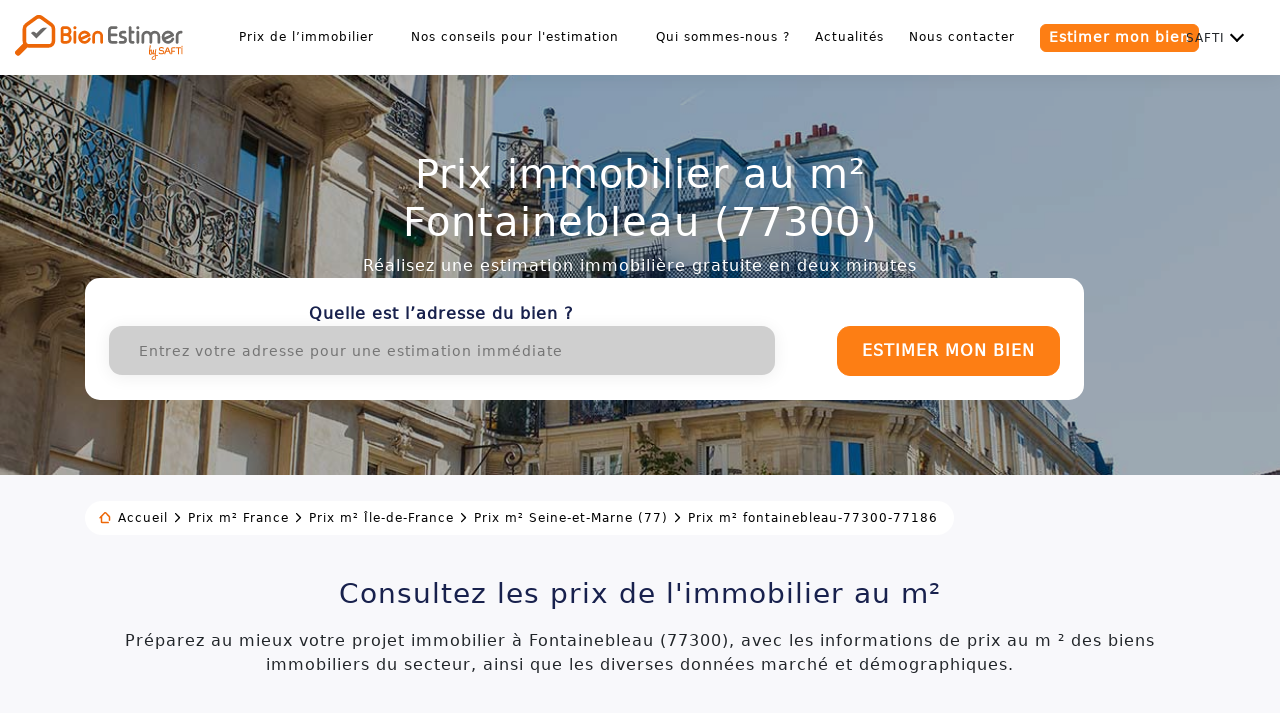

--- FILE ---
content_type: text/html; charset=utf-8
request_url: https://bien-estimer-safti.fr/prix-immobilier/villes/fontainebleau-77300-77186
body_size: 30391
content:
<!DOCTYPE html><html lang="fr"><head><meta charSet="utf-8"/><meta name="viewport" content="width=device-width"/><title class="jsx-a382aa2a1bc727a6">Prix m² de l&#x27;immobilier à Fontainebleau 77300 - janvier 2026</title><meta name="description" content="Découvrez le prix de l&#x27;immobilier au m² à Fontainebleau 77300 en janvier 2026 : 3897 €/m². ✓ Estimez votre bien gratuitement avec BienEstimer by SAFTI" class="jsx-a382aa2a1bc727a6"/><link rel="canonical" href="https://bien-estimer-safti.fr/prix-immobilier/villes/fontainebleau-77300-77186" class="jsx-a382aa2a1bc727a6"/><link rel="manifest" href="/manifest.json" class="jsx-a382aa2a1bc727a6"/><meta name="theme-color" content="#ED6708" class="jsx-a382aa2a1bc727a6"/><meta property="og:locale" content="fr_FR" class="jsx-a382aa2a1bc727a6"/><meta property="og:site_name" content="BienEstimer® by SAFTI" class="jsx-a382aa2a1bc727a6"/><meta property="og:url" content="https://bien-estimer-safti.fr/prix-immobilier/villes/fontainebleau-77300-77186" class="jsx-a382aa2a1bc727a6"/><meta property="og:type" content="website" class="jsx-a382aa2a1bc727a6"/><meta property="og:title" content="Prix m² de l&#x27;immobilier à Fontainebleau 77300 - janvier 2026" class="jsx-a382aa2a1bc727a6"/><meta property="og:description" content="Découvrez le prix de l&#x27;immobilier au m² à Fontainebleau 77300 en janvier 2026 : 3897 €/m². ✓ Estimez votre bien gratuitement avec BienEstimer by SAFTI" class="jsx-a382aa2a1bc727a6"/><meta property="og:image" content="https://bien-estimer-safti.fr/opengraph.jpg" class="jsx-a382aa2a1bc727a6"/><meta property="og:image:secure_url" content="https://bien-estimer-safti.fr/opengraph.jpg" class="jsx-a382aa2a1bc727a6"/><meta property="og:image:width" content="1400" class="jsx-a382aa2a1bc727a6"/><meta property="og:image:height" content="1050" class="jsx-a382aa2a1bc727a6"/><meta name="next-head-count" content="17"/><link rel="preconnect" href="https://fonts.googleapis.com"/><link rel="preconnect" href="https://fonts.gstatic.com" crossorigin="true"/><link rel="shortcut icon" href="/images/favicon.ico"/><noscript><iframe src="https://www.googletagmanager.com/ns.html?id=GTM-NJTVJB9" height="0" width="0" style="display:none;visibility:hidden"></iframe></noscript><script defer="" type="text/javascript" src="https://maps.googleapis.com/maps/api/js?key=AIzaSyDUTOKKInbaIiRwQ7wqNGXBUc11IsLisbc&amp;libraries=places"></script><script>
              (function(a,s,y,n,c,h,i,d,e){s.className+=' '+y;
              h.end=i=function(){s.className=s.className.replace(RegExp(' ?'+y),'')};
              (a[n]=a[n]||[]).hide=h;setTimeout(function(){i();h.end=null},c);
              })(window,document.documentElement,'async-hide','dataLayer',4000,{'GTM-NJTVJB9':true});
            </script><link rel="preconnect" href="https://fonts.gstatic.com" crossorigin /><link rel="preload" href="https://nig-aws-prod-bien-estimer-assets.s3.eu-west-3.amazonaws.com/90f12a4b958a1b2d6ab130dce9afdb8e8fce5a0c/_next/static/css/7b09e50eeae8c1f8.css" as="style"/><link rel="stylesheet" href="https://nig-aws-prod-bien-estimer-assets.s3.eu-west-3.amazonaws.com/90f12a4b958a1b2d6ab130dce9afdb8e8fce5a0c/_next/static/css/7b09e50eeae8c1f8.css" data-n-g=""/><noscript data-n-css=""></noscript><script defer="" nomodule="" src="https://nig-aws-prod-bien-estimer-assets.s3.eu-west-3.amazonaws.com/90f12a4b958a1b2d6ab130dce9afdb8e8fce5a0c/_next/static/chunks/polyfills-c67a75d1b6f99dc8.js"></script><script src="https://nig-aws-prod-bien-estimer-assets.s3.eu-west-3.amazonaws.com/90f12a4b958a1b2d6ab130dce9afdb8e8fce5a0c/_next/static/chunks/webpack-da041a801d82de1b.js" defer=""></script><script src="https://nig-aws-prod-bien-estimer-assets.s3.eu-west-3.amazonaws.com/90f12a4b958a1b2d6ab130dce9afdb8e8fce5a0c/_next/static/chunks/framework-79bce4a3a540b080.js" defer=""></script><script src="https://nig-aws-prod-bien-estimer-assets.s3.eu-west-3.amazonaws.com/90f12a4b958a1b2d6ab130dce9afdb8e8fce5a0c/_next/static/chunks/main-4b0ed0e0cb557e37.js" defer=""></script><script src="https://nig-aws-prod-bien-estimer-assets.s3.eu-west-3.amazonaws.com/90f12a4b958a1b2d6ab130dce9afdb8e8fce5a0c/_next/static/chunks/pages/_app-3a0d4855ace32751.js" defer=""></script><script src="https://nig-aws-prod-bien-estimer-assets.s3.eu-west-3.amazonaws.com/90f12a4b958a1b2d6ab130dce9afdb8e8fce5a0c/_next/static/chunks/75fc9c18-5a55cb0f13134a2c.js" defer=""></script><script src="https://nig-aws-prod-bien-estimer-assets.s3.eu-west-3.amazonaws.com/90f12a4b958a1b2d6ab130dce9afdb8e8fce5a0c/_next/static/chunks/4a3ea9cd-55db50432e12640f.js" defer=""></script><script src="https://nig-aws-prod-bien-estimer-assets.s3.eu-west-3.amazonaws.com/90f12a4b958a1b2d6ab130dce9afdb8e8fce5a0c/_next/static/chunks/1664-daeac2d69868e96c.js" defer=""></script><script src="https://nig-aws-prod-bien-estimer-assets.s3.eu-west-3.amazonaws.com/90f12a4b958a1b2d6ab130dce9afdb8e8fce5a0c/_next/static/chunks/758-295aa2150bfe40ee.js" defer=""></script><script src="https://nig-aws-prod-bien-estimer-assets.s3.eu-west-3.amazonaws.com/90f12a4b958a1b2d6ab130dce9afdb8e8fce5a0c/_next/static/chunks/3907-646a9fb82ea8308d.js" defer=""></script><script src="https://nig-aws-prod-bien-estimer-assets.s3.eu-west-3.amazonaws.com/90f12a4b958a1b2d6ab130dce9afdb8e8fce5a0c/_next/static/chunks/6453-e044fdf3e739b840.js" defer=""></script><script src="https://nig-aws-prod-bien-estimer-assets.s3.eu-west-3.amazonaws.com/90f12a4b958a1b2d6ab130dce9afdb8e8fce5a0c/_next/static/chunks/4884-0774137104cf08c3.js" defer=""></script><script src="https://nig-aws-prod-bien-estimer-assets.s3.eu-west-3.amazonaws.com/90f12a4b958a1b2d6ab130dce9afdb8e8fce5a0c/_next/static/chunks/1135-16460a97a6a96f33.js" defer=""></script><script src="https://nig-aws-prod-bien-estimer-assets.s3.eu-west-3.amazonaws.com/90f12a4b958a1b2d6ab130dce9afdb8e8fce5a0c/_next/static/chunks/2654-332a03ae4a1a80ea.js" defer=""></script><script src="https://nig-aws-prod-bien-estimer-assets.s3.eu-west-3.amazonaws.com/90f12a4b958a1b2d6ab130dce9afdb8e8fce5a0c/_next/static/chunks/521-32a45f28e0c08e9d.js" defer=""></script><script src="https://nig-aws-prod-bien-estimer-assets.s3.eu-west-3.amazonaws.com/90f12a4b958a1b2d6ab130dce9afdb8e8fce5a0c/_next/static/chunks/5869-146d913401df4346.js" defer=""></script><script src="https://nig-aws-prod-bien-estimer-assets.s3.eu-west-3.amazonaws.com/90f12a4b958a1b2d6ab130dce9afdb8e8fce5a0c/_next/static/chunks/6249-8a1e3c7c7e1620c9.js" defer=""></script><script src="https://nig-aws-prod-bien-estimer-assets.s3.eu-west-3.amazonaws.com/90f12a4b958a1b2d6ab130dce9afdb8e8fce5a0c/_next/static/chunks/pages/prix-immobilier/villes/%5Bslug%5D-f6c8fd682e445e2a.js" defer=""></script><script src="https://nig-aws-prod-bien-estimer-assets.s3.eu-west-3.amazonaws.com/90f12a4b958a1b2d6ab130dce9afdb8e8fce5a0c/_next/static/RrcX6Xu0XPCxXSO-lwSge/_buildManifest.js" defer=""></script><script src="https://nig-aws-prod-bien-estimer-assets.s3.eu-west-3.amazonaws.com/90f12a4b958a1b2d6ab130dce9afdb8e8fce5a0c/_next/static/RrcX6Xu0XPCxXSO-lwSge/_ssgManifest.js" defer=""></script><style id="__jsx-a382aa2a1bc727a6">@font-face{font-family:"h1";src:local(url("system-ui")),url("/fonts/OpenSans-SemiBold.ttf");src:local("system-ui"),url("/fonts/OpenSans-SemiBold.ttf");font-display:swap}@font-face{font-family:"h2";src:local(url("system-ui")),url("/fonts/OpenSans-SemiBold.ttf");src:local("system-ui"),url("/fonts/OpenSans-SemiBold.ttf");font-display:swap}@font-face{font-family:"opensans-light";font-weight:300;src:local(url("system-ui")),url("/fonts/OpenSans-Light.ttf");src:local("system-ui"),url("/fonts/OpenSans-Light.ttf");font-display:swap}@font-face{font-family:"opensans-regular";font-weight:400;src:local(url("system-ui")),url("/fonts/OpenSans-Regular.ttf");src:local("system-ui"),url("/fonts/OpenSans-Regular.ttf");font-display:swap}@font-face{font-family:"opensans-medium";font-weight:500;src:local(url("system-ui")),url("/fonts/OpenSans-SemiBold.ttf");src:local("system-ui"),url("/fonts/OpenSans-SemiBold.ttf");font-display:swap}@font-face{font-family:"opensans-semibold";font-weight:600;src:local(url("system-ui")),url("/fonts/OpenSans-SemiBold.ttf");src:local("system-ui"),url("/fonts/OpenSans-SemiBold.ttf");font-display:swap}@font-face{font-family:"opensans-bold";font-weight:700;src:local(url("system-ui")),url("/fonts/OpenSans-Bold.ttf");src:local("system-ui"),url("/fonts/OpenSans-Bold.ttf");font-display:swap}@font-face{font-family:"opensans-semi-bold";font-weight:600;src:local(url("system-ui")),url("/fonts/OpenSans-SemiBold.ttf");src:local("system-ui"),url("/fonts/OpenSans-SemiBold.ttf");font-display:swap}@font-face{font-family:"opensans-bold";font-weight:700;src:local(url("system-ui")),url("/fonts/OpenSans-Bold.ttf");src:local("system-ui"),url("/fonts/OpenSans-Bold.ttf");font-display:swap}@font-face{font-family:"opensans-medium";src:local(url("system-ui")),url("/fonts/OpenSans-SemiBold.ttf");src:local("system-ui"),url("/fonts/OpenSans-SemiBold.ttf");font-display:swap}@font-face{font-family:"opensans-regular";src:local(url("system-ui")),url("/fonts/OpenSans-Regular.ttf");src:local("system-ui"),url("/fonts/OpenSans-Regular.ttf");font-display:swap}@font-face{font-family:"opensans-light";src:local(url("system-ui")),url("/fonts/OpenSans-Light.ttf");src:local("system-ui"),url("/fonts/OpenSans-Light.ttf");font-display:swap}@font-face{font-family:"opensans-italic";src:local(url("system-ui")),url("/fonts/OpenSans-LightItalic.ttf");src:local("system-ui"),url("/fonts/OpenSans-LightItalic.ttf");font-display:swap}@font-face{font-family:"pulp-regular";src:local(url("system-ui")),url("/fonts/Pulp-Display-Regular.otf");src:local("system-ui"),url("/fonts/Pulp-Display-Regular.otf");font-display:swap}</style><style data-href="https://fonts.googleapis.com/css2?family=Source+Sans+Pro:wght@400;600;700&display=swap">@font-face{font-family:'Source Sans Pro';font-style:normal;font-weight:400;font-display:swap;src:url(https://fonts.gstatic.com/l/font?kit=6xK3dSBYKcSV-LCoeQqfX1RYOo3aPA&skey=1e026b1c27170b9b&v=v23) format('woff')}@font-face{font-family:'Source Sans Pro';font-style:normal;font-weight:600;font-display:swap;src:url(https://fonts.gstatic.com/l/font?kit=6xKydSBYKcSV-LCoeQqfX1RYOo3i54rAkw&skey=227a890402fab339&v=v23) format('woff')}@font-face{font-family:'Source Sans Pro';font-style:normal;font-weight:700;font-display:swap;src:url(https://fonts.gstatic.com/l/font?kit=6xKydSBYKcSV-LCoeQqfX1RYOo3ig4vAkw&skey=84e1cdfb74260b1d&v=v23) format('woff')}@font-face{font-family:'Source Sans Pro';font-style:normal;font-weight:400;font-display:swap;src:url(https://fonts.gstatic.com/s/sourcesanspro/v23/6xK3dSBYKcSV-LCoeQqfX1RYOo3qNa7lujVj9_mf.woff2) format('woff2');unicode-range:U+0460-052F,U+1C80-1C8A,U+20B4,U+2DE0-2DFF,U+A640-A69F,U+FE2E-FE2F}@font-face{font-family:'Source Sans Pro';font-style:normal;font-weight:400;font-display:swap;src:url(https://fonts.gstatic.com/s/sourcesanspro/v23/6xK3dSBYKcSV-LCoeQqfX1RYOo3qPK7lujVj9_mf.woff2) format('woff2');unicode-range:U+0301,U+0400-045F,U+0490-0491,U+04B0-04B1,U+2116}@font-face{font-family:'Source Sans Pro';font-style:normal;font-weight:400;font-display:swap;src:url(https://fonts.gstatic.com/s/sourcesanspro/v23/6xK3dSBYKcSV-LCoeQqfX1RYOo3qNK7lujVj9_mf.woff2) format('woff2');unicode-range:U+1F00-1FFF}@font-face{font-family:'Source Sans Pro';font-style:normal;font-weight:400;font-display:swap;src:url(https://fonts.gstatic.com/s/sourcesanspro/v23/6xK3dSBYKcSV-LCoeQqfX1RYOo3qO67lujVj9_mf.woff2) format('woff2');unicode-range:U+0370-0377,U+037A-037F,U+0384-038A,U+038C,U+038E-03A1,U+03A3-03FF}@font-face{font-family:'Source Sans Pro';font-style:normal;font-weight:400;font-display:swap;src:url(https://fonts.gstatic.com/s/sourcesanspro/v23/6xK3dSBYKcSV-LCoeQqfX1RYOo3qN67lujVj9_mf.woff2) format('woff2');unicode-range:U+0102-0103,U+0110-0111,U+0128-0129,U+0168-0169,U+01A0-01A1,U+01AF-01B0,U+0300-0301,U+0303-0304,U+0308-0309,U+0323,U+0329,U+1EA0-1EF9,U+20AB}@font-face{font-family:'Source Sans Pro';font-style:normal;font-weight:400;font-display:swap;src:url(https://fonts.gstatic.com/s/sourcesanspro/v23/6xK3dSBYKcSV-LCoeQqfX1RYOo3qNq7lujVj9_mf.woff2) format('woff2');unicode-range:U+0100-02BA,U+02BD-02C5,U+02C7-02CC,U+02CE-02D7,U+02DD-02FF,U+0304,U+0308,U+0329,U+1D00-1DBF,U+1E00-1E9F,U+1EF2-1EFF,U+2020,U+20A0-20AB,U+20AD-20C0,U+2113,U+2C60-2C7F,U+A720-A7FF}@font-face{font-family:'Source Sans Pro';font-style:normal;font-weight:400;font-display:swap;src:url(https://fonts.gstatic.com/s/sourcesanspro/v23/6xK3dSBYKcSV-LCoeQqfX1RYOo3qOK7lujVj9w.woff2) format('woff2');unicode-range:U+0000-00FF,U+0131,U+0152-0153,U+02BB-02BC,U+02C6,U+02DA,U+02DC,U+0304,U+0308,U+0329,U+2000-206F,U+20AC,U+2122,U+2191,U+2193,U+2212,U+2215,U+FEFF,U+FFFD}@font-face{font-family:'Source Sans Pro';font-style:normal;font-weight:600;font-display:swap;src:url(https://fonts.gstatic.com/s/sourcesanspro/v23/6xKydSBYKcSV-LCoeQqfX1RYOo3i54rwmhdu3cOWxy40.woff2) format('woff2');unicode-range:U+0460-052F,U+1C80-1C8A,U+20B4,U+2DE0-2DFF,U+A640-A69F,U+FE2E-FE2F}@font-face{font-family:'Source Sans Pro';font-style:normal;font-weight:600;font-display:swap;src:url(https://fonts.gstatic.com/s/sourcesanspro/v23/6xKydSBYKcSV-LCoeQqfX1RYOo3i54rwkxdu3cOWxy40.woff2) format('woff2');unicode-range:U+0301,U+0400-045F,U+0490-0491,U+04B0-04B1,U+2116}@font-face{font-family:'Source Sans Pro';font-style:normal;font-weight:600;font-display:swap;src:url(https://fonts.gstatic.com/s/sourcesanspro/v23/6xKydSBYKcSV-LCoeQqfX1RYOo3i54rwmxdu3cOWxy40.woff2) format('woff2');unicode-range:U+1F00-1FFF}@font-face{font-family:'Source Sans Pro';font-style:normal;font-weight:600;font-display:swap;src:url(https://fonts.gstatic.com/s/sourcesanspro/v23/6xKydSBYKcSV-LCoeQqfX1RYOo3i54rwlBdu3cOWxy40.woff2) format('woff2');unicode-range:U+0370-0377,U+037A-037F,U+0384-038A,U+038C,U+038E-03A1,U+03A3-03FF}@font-face{font-family:'Source Sans Pro';font-style:normal;font-weight:600;font-display:swap;src:url(https://fonts.gstatic.com/s/sourcesanspro/v23/6xKydSBYKcSV-LCoeQqfX1RYOo3i54rwmBdu3cOWxy40.woff2) format('woff2');unicode-range:U+0102-0103,U+0110-0111,U+0128-0129,U+0168-0169,U+01A0-01A1,U+01AF-01B0,U+0300-0301,U+0303-0304,U+0308-0309,U+0323,U+0329,U+1EA0-1EF9,U+20AB}@font-face{font-family:'Source Sans Pro';font-style:normal;font-weight:600;font-display:swap;src:url(https://fonts.gstatic.com/s/sourcesanspro/v23/6xKydSBYKcSV-LCoeQqfX1RYOo3i54rwmRdu3cOWxy40.woff2) format('woff2');unicode-range:U+0100-02BA,U+02BD-02C5,U+02C7-02CC,U+02CE-02D7,U+02DD-02FF,U+0304,U+0308,U+0329,U+1D00-1DBF,U+1E00-1E9F,U+1EF2-1EFF,U+2020,U+20A0-20AB,U+20AD-20C0,U+2113,U+2C60-2C7F,U+A720-A7FF}@font-face{font-family:'Source Sans Pro';font-style:normal;font-weight:600;font-display:swap;src:url(https://fonts.gstatic.com/s/sourcesanspro/v23/6xKydSBYKcSV-LCoeQqfX1RYOo3i54rwlxdu3cOWxw.woff2) format('woff2');unicode-range:U+0000-00FF,U+0131,U+0152-0153,U+02BB-02BC,U+02C6,U+02DA,U+02DC,U+0304,U+0308,U+0329,U+2000-206F,U+20AC,U+2122,U+2191,U+2193,U+2212,U+2215,U+FEFF,U+FFFD}@font-face{font-family:'Source Sans Pro';font-style:normal;font-weight:700;font-display:swap;src:url(https://fonts.gstatic.com/s/sourcesanspro/v23/6xKydSBYKcSV-LCoeQqfX1RYOo3ig4vwmhdu3cOWxy40.woff2) format('woff2');unicode-range:U+0460-052F,U+1C80-1C8A,U+20B4,U+2DE0-2DFF,U+A640-A69F,U+FE2E-FE2F}@font-face{font-family:'Source Sans Pro';font-style:normal;font-weight:700;font-display:swap;src:url(https://fonts.gstatic.com/s/sourcesanspro/v23/6xKydSBYKcSV-LCoeQqfX1RYOo3ig4vwkxdu3cOWxy40.woff2) format('woff2');unicode-range:U+0301,U+0400-045F,U+0490-0491,U+04B0-04B1,U+2116}@font-face{font-family:'Source Sans Pro';font-style:normal;font-weight:700;font-display:swap;src:url(https://fonts.gstatic.com/s/sourcesanspro/v23/6xKydSBYKcSV-LCoeQqfX1RYOo3ig4vwmxdu3cOWxy40.woff2) format('woff2');unicode-range:U+1F00-1FFF}@font-face{font-family:'Source Sans Pro';font-style:normal;font-weight:700;font-display:swap;src:url(https://fonts.gstatic.com/s/sourcesanspro/v23/6xKydSBYKcSV-LCoeQqfX1RYOo3ig4vwlBdu3cOWxy40.woff2) format('woff2');unicode-range:U+0370-0377,U+037A-037F,U+0384-038A,U+038C,U+038E-03A1,U+03A3-03FF}@font-face{font-family:'Source Sans Pro';font-style:normal;font-weight:700;font-display:swap;src:url(https://fonts.gstatic.com/s/sourcesanspro/v23/6xKydSBYKcSV-LCoeQqfX1RYOo3ig4vwmBdu3cOWxy40.woff2) format('woff2');unicode-range:U+0102-0103,U+0110-0111,U+0128-0129,U+0168-0169,U+01A0-01A1,U+01AF-01B0,U+0300-0301,U+0303-0304,U+0308-0309,U+0323,U+0329,U+1EA0-1EF9,U+20AB}@font-face{font-family:'Source Sans Pro';font-style:normal;font-weight:700;font-display:swap;src:url(https://fonts.gstatic.com/s/sourcesanspro/v23/6xKydSBYKcSV-LCoeQqfX1RYOo3ig4vwmRdu3cOWxy40.woff2) format('woff2');unicode-range:U+0100-02BA,U+02BD-02C5,U+02C7-02CC,U+02CE-02D7,U+02DD-02FF,U+0304,U+0308,U+0329,U+1D00-1DBF,U+1E00-1E9F,U+1EF2-1EFF,U+2020,U+20A0-20AB,U+20AD-20C0,U+2113,U+2C60-2C7F,U+A720-A7FF}@font-face{font-family:'Source Sans Pro';font-style:normal;font-weight:700;font-display:swap;src:url(https://fonts.gstatic.com/s/sourcesanspro/v23/6xKydSBYKcSV-LCoeQqfX1RYOo3ig4vwlxdu3cOWxw.woff2) format('woff2');unicode-range:U+0000-00FF,U+0131,U+0152-0153,U+02BB-02BC,U+02C6,U+02DA,U+02DC,U+0304,U+0308,U+0329,U+2000-206F,U+20AC,U+2122,U+2191,U+2193,U+2212,U+2215,U+FEFF,U+FFFD}</style><style data-href="https://fonts.googleapis.com/css2?family=Kadwa&display=swap">@font-face{font-family:'Kadwa';font-style:normal;font-weight:400;font-display:swap;src:url(https://fonts.gstatic.com/l/font?kit=rnCm-x5V0g7iphTE&skey=8e11c8fa888bb656&v=v13) format('woff')}@font-face{font-family:'Kadwa';font-style:normal;font-weight:400;font-display:swap;src:url(https://fonts.gstatic.com/s/kadwa/v13/rnCm-x5V0g7ipiTBT8YUsHXGcfI.woff2) format('woff2');unicode-range:U+0900-097F,U+1CD0-1CF9,U+200C-200D,U+20A8,U+20B9,U+20F0,U+25CC,U+A830-A839,U+A8E0-A8FF,U+11B00-11B09}@font-face{font-family:'Kadwa';font-style:normal;font-weight:400;font-display:swap;src:url(https://fonts.gstatic.com/s/kadwa/v13/rnCm-x5V0g7ipiTAT8YUsHXG.woff2) format('woff2');unicode-range:U+0000-00FF,U+0131,U+0152-0153,U+02BB-02BC,U+02C6,U+02DA,U+02DC,U+0304,U+0308,U+0329,U+2000-206F,U+20AC,U+2122,U+2191,U+2193,U+2212,U+2215,U+FEFF,U+FFFD}</style><style data-href="https://fonts.googleapis.com/css2?family=Open+Sans:ital,wght@0,300;0,400;0,500;0,600;0,700;1,400&display=swap">@font-face{font-family:'Open Sans';font-style:italic;font-weight:400;font-stretch:normal;font-display:swap;src:url(https://fonts.gstatic.com/l/font?kit=memQYaGs126MiZpBA-UFUIcVXSCEkx2cmqvXlWq8tWZ0Pw86hd0Rk8ZkaVQ&skey=743457fe2cc29280&v=v44) format('woff')}@font-face{font-family:'Open Sans';font-style:normal;font-weight:300;font-stretch:normal;font-display:swap;src:url(https://fonts.gstatic.com/l/font?kit=memSYaGs126MiZpBA-UvWbX2vVnXBbObj2OVZyOOSr4dVJWUgsiH0C4k&skey=62c1cbfccc78b4b2&v=v44) format('woff')}@font-face{font-family:'Open Sans';font-style:normal;font-weight:400;font-stretch:normal;font-display:swap;src:url(https://fonts.gstatic.com/l/font?kit=memSYaGs126MiZpBA-UvWbX2vVnXBbObj2OVZyOOSr4dVJWUgsjZ0C4k&skey=62c1cbfccc78b4b2&v=v44) format('woff')}@font-face{font-family:'Open Sans';font-style:normal;font-weight:500;font-stretch:normal;font-display:swap;src:url(https://fonts.gstatic.com/l/font?kit=memSYaGs126MiZpBA-UvWbX2vVnXBbObj2OVZyOOSr4dVJWUgsjr0C4k&skey=62c1cbfccc78b4b2&v=v44) format('woff')}@font-face{font-family:'Open Sans';font-style:normal;font-weight:600;font-stretch:normal;font-display:swap;src:url(https://fonts.gstatic.com/l/font?kit=memSYaGs126MiZpBA-UvWbX2vVnXBbObj2OVZyOOSr4dVJWUgsgH1y4k&skey=62c1cbfccc78b4b2&v=v44) format('woff')}@font-face{font-family:'Open Sans';font-style:normal;font-weight:700;font-stretch:normal;font-display:swap;src:url(https://fonts.gstatic.com/l/font?kit=memSYaGs126MiZpBA-UvWbX2vVnXBbObj2OVZyOOSr4dVJWUgsg-1y4k&skey=62c1cbfccc78b4b2&v=v44) format('woff')}@font-face{font-family:'Open Sans';font-style:italic;font-weight:400;font-stretch:100%;font-display:swap;src:url(https://fonts.gstatic.com/l/font?kit=memQYaGs126MiZpBA-UFUIcVXSCEkx2cmqvXlWq8tWZ0Pw86hd0Rk8ZkWV0exoMUdjFXmSU_&skey=743457fe2cc29280&v=v44) format('woff');unicode-range:U+0460-052F,U+1C80-1C8A,U+20B4,U+2DE0-2DFF,U+A640-A69F,U+FE2E-FE2F}@font-face{font-family:'Open Sans';font-style:italic;font-weight:400;font-stretch:100%;font-display:swap;src:url(https://fonts.gstatic.com/l/font?kit=memQYaGs126MiZpBA-UFUIcVXSCEkx2cmqvXlWq8tWZ0Pw86hd0Rk8ZkWVQexoMUdjFXmSU_&skey=743457fe2cc29280&v=v44) format('woff');unicode-range:U+0301,U+0400-045F,U+0490-0491,U+04B0-04B1,U+2116}@font-face{font-family:'Open Sans';font-style:italic;font-weight:400;font-stretch:100%;font-display:swap;src:url(https://fonts.gstatic.com/l/font?kit=memQYaGs126MiZpBA-UFUIcVXSCEkx2cmqvXlWq8tWZ0Pw86hd0Rk8ZkWVwexoMUdjFXmSU_&skey=743457fe2cc29280&v=v44) format('woff');unicode-range:U+1F00-1FFF}@font-face{font-family:'Open Sans';font-style:italic;font-weight:400;font-stretch:100%;font-display:swap;src:url(https://fonts.gstatic.com/l/font?kit=memQYaGs126MiZpBA-UFUIcVXSCEkx2cmqvXlWq8tWZ0Pw86hd0Rk8ZkWVMexoMUdjFXmSU_&skey=743457fe2cc29280&v=v44) format('woff');unicode-range:U+0370-0377,U+037A-037F,U+0384-038A,U+038C,U+038E-03A1,U+03A3-03FF}@font-face{font-family:'Open Sans';font-style:italic;font-weight:400;font-stretch:100%;font-display:swap;src:url(https://fonts.gstatic.com/l/font?kit=memQYaGs126MiZpBA-UFUIcVXSCEkx2cmqvXlWq8tWZ0Pw86hd0Rk8ZkWVIexoMUdjFXmSU_&skey=743457fe2cc29280&v=v44) format('woff');unicode-range:U+0307-0308,U+0590-05FF,U+200C-2010,U+20AA,U+25CC,U+FB1D-FB4F}@font-face{font-family:'Open Sans';font-style:italic;font-weight:400;font-stretch:100%;font-display:swap;src:url(https://fonts.gstatic.com/l/font?kit=memQYaGs126MiZpBA-UFUIcVXSCEkx2cmqvXlWq8tWZ0Pw86hd0Rk8ZkWSwexoMUdjFXmSU_&skey=743457fe2cc29280&v=v44) format('woff');unicode-range:U+0302-0303,U+0305,U+0307-0308,U+0310,U+0312,U+0315,U+031A,U+0326-0327,U+032C,U+032F-0330,U+0332-0333,U+0338,U+033A,U+0346,U+034D,U+0391-03A1,U+03A3-03A9,U+03B1-03C9,U+03D1,U+03D5-03D6,U+03F0-03F1,U+03F4-03F5,U+2016-2017,U+2034-2038,U+203C,U+2040,U+2043,U+2047,U+2050,U+2057,U+205F,U+2070-2071,U+2074-208E,U+2090-209C,U+20D0-20DC,U+20E1,U+20E5-20EF,U+2100-2112,U+2114-2115,U+2117-2121,U+2123-214F,U+2190,U+2192,U+2194-21AE,U+21B0-21E5,U+21F1-21F2,U+21F4-2211,U+2213-2214,U+2216-22FF,U+2308-230B,U+2310,U+2319,U+231C-2321,U+2336-237A,U+237C,U+2395,U+239B-23B7,U+23D0,U+23DC-23E1,U+2474-2475,U+25AF,U+25B3,U+25B7,U+25BD,U+25C1,U+25CA,U+25CC,U+25FB,U+266D-266F,U+27C0-27FF,U+2900-2AFF,U+2B0E-2B11,U+2B30-2B4C,U+2BFE,U+3030,U+FF5B,U+FF5D,U+1D400-1D7FF,U+1EE00-1EEFF}@font-face{font-family:'Open Sans';font-style:italic;font-weight:400;font-stretch:100%;font-display:swap;src:url(https://fonts.gstatic.com/l/font?kit=memQYaGs126MiZpBA-UFUIcVXSCEkx2cmqvXlWq8tWZ0Pw86hd0Rk8ZkWT4exoMUdjFXmSU_&skey=743457fe2cc29280&v=v44) format('woff');unicode-range:U+0001-000C,U+000E-001F,U+007F-009F,U+20DD-20E0,U+20E2-20E4,U+2150-218F,U+2190,U+2192,U+2194-2199,U+21AF,U+21E6-21F0,U+21F3,U+2218-2219,U+2299,U+22C4-22C6,U+2300-243F,U+2440-244A,U+2460-24FF,U+25A0-27BF,U+2800-28FF,U+2921-2922,U+2981,U+29BF,U+29EB,U+2B00-2BFF,U+4DC0-4DFF,U+FFF9-FFFB,U+10140-1018E,U+10190-1019C,U+101A0,U+101D0-101FD,U+102E0-102FB,U+10E60-10E7E,U+1D2C0-1D2D3,U+1D2E0-1D37F,U+1F000-1F0FF,U+1F100-1F1AD,U+1F1E6-1F1FF,U+1F30D-1F30F,U+1F315,U+1F31C,U+1F31E,U+1F320-1F32C,U+1F336,U+1F378,U+1F37D,U+1F382,U+1F393-1F39F,U+1F3A7-1F3A8,U+1F3AC-1F3AF,U+1F3C2,U+1F3C4-1F3C6,U+1F3CA-1F3CE,U+1F3D4-1F3E0,U+1F3ED,U+1F3F1-1F3F3,U+1F3F5-1F3F7,U+1F408,U+1F415,U+1F41F,U+1F426,U+1F43F,U+1F441-1F442,U+1F444,U+1F446-1F449,U+1F44C-1F44E,U+1F453,U+1F46A,U+1F47D,U+1F4A3,U+1F4B0,U+1F4B3,U+1F4B9,U+1F4BB,U+1F4BF,U+1F4C8-1F4CB,U+1F4D6,U+1F4DA,U+1F4DF,U+1F4E3-1F4E6,U+1F4EA-1F4ED,U+1F4F7,U+1F4F9-1F4FB,U+1F4FD-1F4FE,U+1F503,U+1F507-1F50B,U+1F50D,U+1F512-1F513,U+1F53E-1F54A,U+1F54F-1F5FA,U+1F610,U+1F650-1F67F,U+1F687,U+1F68D,U+1F691,U+1F694,U+1F698,U+1F6AD,U+1F6B2,U+1F6B9-1F6BA,U+1F6BC,U+1F6C6-1F6CF,U+1F6D3-1F6D7,U+1F6E0-1F6EA,U+1F6F0-1F6F3,U+1F6F7-1F6FC,U+1F700-1F7FF,U+1F800-1F80B,U+1F810-1F847,U+1F850-1F859,U+1F860-1F887,U+1F890-1F8AD,U+1F8B0-1F8BB,U+1F8C0-1F8C1,U+1F900-1F90B,U+1F93B,U+1F946,U+1F984,U+1F996,U+1F9E9,U+1FA00-1FA6F,U+1FA70-1FA7C,U+1FA80-1FA89,U+1FA8F-1FAC6,U+1FACE-1FADC,U+1FADF-1FAE9,U+1FAF0-1FAF8,U+1FB00-1FBFF}@font-face{font-family:'Open Sans';font-style:italic;font-weight:400;font-stretch:100%;font-display:swap;src:url(https://fonts.gstatic.com/l/font?kit=memQYaGs126MiZpBA-UFUIcVXSCEkx2cmqvXlWq8tWZ0Pw86hd0Rk8ZkWV8exoMUdjFXmSU_&skey=743457fe2cc29280&v=v44) format('woff');unicode-range:U+0102-0103,U+0110-0111,U+0128-0129,U+0168-0169,U+01A0-01A1,U+01AF-01B0,U+0300-0301,U+0303-0304,U+0308-0309,U+0323,U+0329,U+1EA0-1EF9,U+20AB}@font-face{font-family:'Open Sans';font-style:italic;font-weight:400;font-stretch:100%;font-display:swap;src:url(https://fonts.gstatic.com/l/font?kit=memQYaGs126MiZpBA-UFUIcVXSCEkx2cmqvXlWq8tWZ0Pw86hd0Rk8ZkWV4exoMUdjFXmSU_&skey=743457fe2cc29280&v=v44) format('woff');unicode-range:U+0100-02BA,U+02BD-02C5,U+02C7-02CC,U+02CE-02D7,U+02DD-02FF,U+0304,U+0308,U+0329,U+1D00-1DBF,U+1E00-1E9F,U+1EF2-1EFF,U+2020,U+20A0-20AB,U+20AD-20C0,U+2113,U+2C60-2C7F,U+A720-A7FF}@font-face{font-family:'Open Sans';font-style:italic;font-weight:400;font-stretch:100%;font-display:swap;src:url(https://fonts.gstatic.com/l/font?kit=memQYaGs126MiZpBA-UFUIcVXSCEkx2cmqvXlWq8tWZ0Pw86hd0Rk8ZkWVAexoMUdjFXmQ&skey=743457fe2cc29280&v=v44) format('woff');unicode-range:U+0000-00FF,U+0131,U+0152-0153,U+02BB-02BC,U+02C6,U+02DA,U+02DC,U+0304,U+0308,U+0329,U+2000-206F,U+20AC,U+2122,U+2191,U+2193,U+2212,U+2215,U+FEFF,U+FFFD}@font-face{font-family:'Open Sans';font-style:normal;font-weight:300;font-stretch:100%;font-display:swap;src:url(https://fonts.gstatic.com/s/opensans/v44/memvYaGs126MiZpBA-UvWbX2vVnXBbObj2OVTSKmu0SC55K5gw.woff2) format('woff2');unicode-range:U+0460-052F,U+1C80-1C8A,U+20B4,U+2DE0-2DFF,U+A640-A69F,U+FE2E-FE2F}@font-face{font-family:'Open Sans';font-style:normal;font-weight:300;font-stretch:100%;font-display:swap;src:url(https://fonts.gstatic.com/s/opensans/v44/memvYaGs126MiZpBA-UvWbX2vVnXBbObj2OVTSumu0SC55K5gw.woff2) format('woff2');unicode-range:U+0301,U+0400-045F,U+0490-0491,U+04B0-04B1,U+2116}@font-face{font-family:'Open Sans';font-style:normal;font-weight:300;font-stretch:100%;font-display:swap;src:url(https://fonts.gstatic.com/s/opensans/v44/memvYaGs126MiZpBA-UvWbX2vVnXBbObj2OVTSOmu0SC55K5gw.woff2) format('woff2');unicode-range:U+1F00-1FFF}@font-face{font-family:'Open Sans';font-style:normal;font-weight:300;font-stretch:100%;font-display:swap;src:url(https://fonts.gstatic.com/s/opensans/v44/memvYaGs126MiZpBA-UvWbX2vVnXBbObj2OVTSymu0SC55K5gw.woff2) format('woff2');unicode-range:U+0370-0377,U+037A-037F,U+0384-038A,U+038C,U+038E-03A1,U+03A3-03FF}@font-face{font-family:'Open Sans';font-style:normal;font-weight:300;font-stretch:100%;font-display:swap;src:url(https://fonts.gstatic.com/s/opensans/v44/memvYaGs126MiZpBA-UvWbX2vVnXBbObj2OVTS2mu0SC55K5gw.woff2) format('woff2');unicode-range:U+0307-0308,U+0590-05FF,U+200C-2010,U+20AA,U+25CC,U+FB1D-FB4F}@font-face{font-family:'Open Sans';font-style:normal;font-weight:300;font-stretch:100%;font-display:swap;src:url(https://fonts.gstatic.com/s/opensans/v44/memvYaGs126MiZpBA-UvWbX2vVnXBbObj2OVTVOmu0SC55K5gw.woff2) format('woff2');unicode-range:U+0302-0303,U+0305,U+0307-0308,U+0310,U+0312,U+0315,U+031A,U+0326-0327,U+032C,U+032F-0330,U+0332-0333,U+0338,U+033A,U+0346,U+034D,U+0391-03A1,U+03A3-03A9,U+03B1-03C9,U+03D1,U+03D5-03D6,U+03F0-03F1,U+03F4-03F5,U+2016-2017,U+2034-2038,U+203C,U+2040,U+2043,U+2047,U+2050,U+2057,U+205F,U+2070-2071,U+2074-208E,U+2090-209C,U+20D0-20DC,U+20E1,U+20E5-20EF,U+2100-2112,U+2114-2115,U+2117-2121,U+2123-214F,U+2190,U+2192,U+2194-21AE,U+21B0-21E5,U+21F1-21F2,U+21F4-2211,U+2213-2214,U+2216-22FF,U+2308-230B,U+2310,U+2319,U+231C-2321,U+2336-237A,U+237C,U+2395,U+239B-23B7,U+23D0,U+23DC-23E1,U+2474-2475,U+25AF,U+25B3,U+25B7,U+25BD,U+25C1,U+25CA,U+25CC,U+25FB,U+266D-266F,U+27C0-27FF,U+2900-2AFF,U+2B0E-2B11,U+2B30-2B4C,U+2BFE,U+3030,U+FF5B,U+FF5D,U+1D400-1D7FF,U+1EE00-1EEFF}@font-face{font-family:'Open Sans';font-style:normal;font-weight:300;font-stretch:100%;font-display:swap;src:url(https://fonts.gstatic.com/s/opensans/v44/memvYaGs126MiZpBA-UvWbX2vVnXBbObj2OVTUGmu0SC55K5gw.woff2) format('woff2');unicode-range:U+0001-000C,U+000E-001F,U+007F-009F,U+20DD-20E0,U+20E2-20E4,U+2150-218F,U+2190,U+2192,U+2194-2199,U+21AF,U+21E6-21F0,U+21F3,U+2218-2219,U+2299,U+22C4-22C6,U+2300-243F,U+2440-244A,U+2460-24FF,U+25A0-27BF,U+2800-28FF,U+2921-2922,U+2981,U+29BF,U+29EB,U+2B00-2BFF,U+4DC0-4DFF,U+FFF9-FFFB,U+10140-1018E,U+10190-1019C,U+101A0,U+101D0-101FD,U+102E0-102FB,U+10E60-10E7E,U+1D2C0-1D2D3,U+1D2E0-1D37F,U+1F000-1F0FF,U+1F100-1F1AD,U+1F1E6-1F1FF,U+1F30D-1F30F,U+1F315,U+1F31C,U+1F31E,U+1F320-1F32C,U+1F336,U+1F378,U+1F37D,U+1F382,U+1F393-1F39F,U+1F3A7-1F3A8,U+1F3AC-1F3AF,U+1F3C2,U+1F3C4-1F3C6,U+1F3CA-1F3CE,U+1F3D4-1F3E0,U+1F3ED,U+1F3F1-1F3F3,U+1F3F5-1F3F7,U+1F408,U+1F415,U+1F41F,U+1F426,U+1F43F,U+1F441-1F442,U+1F444,U+1F446-1F449,U+1F44C-1F44E,U+1F453,U+1F46A,U+1F47D,U+1F4A3,U+1F4B0,U+1F4B3,U+1F4B9,U+1F4BB,U+1F4BF,U+1F4C8-1F4CB,U+1F4D6,U+1F4DA,U+1F4DF,U+1F4E3-1F4E6,U+1F4EA-1F4ED,U+1F4F7,U+1F4F9-1F4FB,U+1F4FD-1F4FE,U+1F503,U+1F507-1F50B,U+1F50D,U+1F512-1F513,U+1F53E-1F54A,U+1F54F-1F5FA,U+1F610,U+1F650-1F67F,U+1F687,U+1F68D,U+1F691,U+1F694,U+1F698,U+1F6AD,U+1F6B2,U+1F6B9-1F6BA,U+1F6BC,U+1F6C6-1F6CF,U+1F6D3-1F6D7,U+1F6E0-1F6EA,U+1F6F0-1F6F3,U+1F6F7-1F6FC,U+1F700-1F7FF,U+1F800-1F80B,U+1F810-1F847,U+1F850-1F859,U+1F860-1F887,U+1F890-1F8AD,U+1F8B0-1F8BB,U+1F8C0-1F8C1,U+1F900-1F90B,U+1F93B,U+1F946,U+1F984,U+1F996,U+1F9E9,U+1FA00-1FA6F,U+1FA70-1FA7C,U+1FA80-1FA89,U+1FA8F-1FAC6,U+1FACE-1FADC,U+1FADF-1FAE9,U+1FAF0-1FAF8,U+1FB00-1FBFF}@font-face{font-family:'Open Sans';font-style:normal;font-weight:300;font-stretch:100%;font-display:swap;src:url(https://fonts.gstatic.com/s/opensans/v44/memvYaGs126MiZpBA-UvWbX2vVnXBbObj2OVTSCmu0SC55K5gw.woff2) format('woff2');unicode-range:U+0102-0103,U+0110-0111,U+0128-0129,U+0168-0169,U+01A0-01A1,U+01AF-01B0,U+0300-0301,U+0303-0304,U+0308-0309,U+0323,U+0329,U+1EA0-1EF9,U+20AB}@font-face{font-family:'Open Sans';font-style:normal;font-weight:300;font-stretch:100%;font-display:swap;src:url(https://fonts.gstatic.com/s/opensans/v44/memvYaGs126MiZpBA-UvWbX2vVnXBbObj2OVTSGmu0SC55K5gw.woff2) format('woff2');unicode-range:U+0100-02BA,U+02BD-02C5,U+02C7-02CC,U+02CE-02D7,U+02DD-02FF,U+0304,U+0308,U+0329,U+1D00-1DBF,U+1E00-1E9F,U+1EF2-1EFF,U+2020,U+20A0-20AB,U+20AD-20C0,U+2113,U+2C60-2C7F,U+A720-A7FF}@font-face{font-family:'Open Sans';font-style:normal;font-weight:300;font-stretch:100%;font-display:swap;src:url(https://fonts.gstatic.com/s/opensans/v44/memvYaGs126MiZpBA-UvWbX2vVnXBbObj2OVTS-mu0SC55I.woff2) format('woff2');unicode-range:U+0000-00FF,U+0131,U+0152-0153,U+02BB-02BC,U+02C6,U+02DA,U+02DC,U+0304,U+0308,U+0329,U+2000-206F,U+20AC,U+2122,U+2191,U+2193,U+2212,U+2215,U+FEFF,U+FFFD}@font-face{font-family:'Open Sans';font-style:normal;font-weight:400;font-stretch:100%;font-display:swap;src:url(https://fonts.gstatic.com/s/opensans/v44/memvYaGs126MiZpBA-UvWbX2vVnXBbObj2OVTSKmu0SC55K5gw.woff2) format('woff2');unicode-range:U+0460-052F,U+1C80-1C8A,U+20B4,U+2DE0-2DFF,U+A640-A69F,U+FE2E-FE2F}@font-face{font-family:'Open Sans';font-style:normal;font-weight:400;font-stretch:100%;font-display:swap;src:url(https://fonts.gstatic.com/s/opensans/v44/memvYaGs126MiZpBA-UvWbX2vVnXBbObj2OVTSumu0SC55K5gw.woff2) format('woff2');unicode-range:U+0301,U+0400-045F,U+0490-0491,U+04B0-04B1,U+2116}@font-face{font-family:'Open Sans';font-style:normal;font-weight:400;font-stretch:100%;font-display:swap;src:url(https://fonts.gstatic.com/s/opensans/v44/memvYaGs126MiZpBA-UvWbX2vVnXBbObj2OVTSOmu0SC55K5gw.woff2) format('woff2');unicode-range:U+1F00-1FFF}@font-face{font-family:'Open Sans';font-style:normal;font-weight:400;font-stretch:100%;font-display:swap;src:url(https://fonts.gstatic.com/s/opensans/v44/memvYaGs126MiZpBA-UvWbX2vVnXBbObj2OVTSymu0SC55K5gw.woff2) format('woff2');unicode-range:U+0370-0377,U+037A-037F,U+0384-038A,U+038C,U+038E-03A1,U+03A3-03FF}@font-face{font-family:'Open Sans';font-style:normal;font-weight:400;font-stretch:100%;font-display:swap;src:url(https://fonts.gstatic.com/s/opensans/v44/memvYaGs126MiZpBA-UvWbX2vVnXBbObj2OVTS2mu0SC55K5gw.woff2) format('woff2');unicode-range:U+0307-0308,U+0590-05FF,U+200C-2010,U+20AA,U+25CC,U+FB1D-FB4F}@font-face{font-family:'Open Sans';font-style:normal;font-weight:400;font-stretch:100%;font-display:swap;src:url(https://fonts.gstatic.com/s/opensans/v44/memvYaGs126MiZpBA-UvWbX2vVnXBbObj2OVTVOmu0SC55K5gw.woff2) format('woff2');unicode-range:U+0302-0303,U+0305,U+0307-0308,U+0310,U+0312,U+0315,U+031A,U+0326-0327,U+032C,U+032F-0330,U+0332-0333,U+0338,U+033A,U+0346,U+034D,U+0391-03A1,U+03A3-03A9,U+03B1-03C9,U+03D1,U+03D5-03D6,U+03F0-03F1,U+03F4-03F5,U+2016-2017,U+2034-2038,U+203C,U+2040,U+2043,U+2047,U+2050,U+2057,U+205F,U+2070-2071,U+2074-208E,U+2090-209C,U+20D0-20DC,U+20E1,U+20E5-20EF,U+2100-2112,U+2114-2115,U+2117-2121,U+2123-214F,U+2190,U+2192,U+2194-21AE,U+21B0-21E5,U+21F1-21F2,U+21F4-2211,U+2213-2214,U+2216-22FF,U+2308-230B,U+2310,U+2319,U+231C-2321,U+2336-237A,U+237C,U+2395,U+239B-23B7,U+23D0,U+23DC-23E1,U+2474-2475,U+25AF,U+25B3,U+25B7,U+25BD,U+25C1,U+25CA,U+25CC,U+25FB,U+266D-266F,U+27C0-27FF,U+2900-2AFF,U+2B0E-2B11,U+2B30-2B4C,U+2BFE,U+3030,U+FF5B,U+FF5D,U+1D400-1D7FF,U+1EE00-1EEFF}@font-face{font-family:'Open Sans';font-style:normal;font-weight:400;font-stretch:100%;font-display:swap;src:url(https://fonts.gstatic.com/s/opensans/v44/memvYaGs126MiZpBA-UvWbX2vVnXBbObj2OVTUGmu0SC55K5gw.woff2) format('woff2');unicode-range:U+0001-000C,U+000E-001F,U+007F-009F,U+20DD-20E0,U+20E2-20E4,U+2150-218F,U+2190,U+2192,U+2194-2199,U+21AF,U+21E6-21F0,U+21F3,U+2218-2219,U+2299,U+22C4-22C6,U+2300-243F,U+2440-244A,U+2460-24FF,U+25A0-27BF,U+2800-28FF,U+2921-2922,U+2981,U+29BF,U+29EB,U+2B00-2BFF,U+4DC0-4DFF,U+FFF9-FFFB,U+10140-1018E,U+10190-1019C,U+101A0,U+101D0-101FD,U+102E0-102FB,U+10E60-10E7E,U+1D2C0-1D2D3,U+1D2E0-1D37F,U+1F000-1F0FF,U+1F100-1F1AD,U+1F1E6-1F1FF,U+1F30D-1F30F,U+1F315,U+1F31C,U+1F31E,U+1F320-1F32C,U+1F336,U+1F378,U+1F37D,U+1F382,U+1F393-1F39F,U+1F3A7-1F3A8,U+1F3AC-1F3AF,U+1F3C2,U+1F3C4-1F3C6,U+1F3CA-1F3CE,U+1F3D4-1F3E0,U+1F3ED,U+1F3F1-1F3F3,U+1F3F5-1F3F7,U+1F408,U+1F415,U+1F41F,U+1F426,U+1F43F,U+1F441-1F442,U+1F444,U+1F446-1F449,U+1F44C-1F44E,U+1F453,U+1F46A,U+1F47D,U+1F4A3,U+1F4B0,U+1F4B3,U+1F4B9,U+1F4BB,U+1F4BF,U+1F4C8-1F4CB,U+1F4D6,U+1F4DA,U+1F4DF,U+1F4E3-1F4E6,U+1F4EA-1F4ED,U+1F4F7,U+1F4F9-1F4FB,U+1F4FD-1F4FE,U+1F503,U+1F507-1F50B,U+1F50D,U+1F512-1F513,U+1F53E-1F54A,U+1F54F-1F5FA,U+1F610,U+1F650-1F67F,U+1F687,U+1F68D,U+1F691,U+1F694,U+1F698,U+1F6AD,U+1F6B2,U+1F6B9-1F6BA,U+1F6BC,U+1F6C6-1F6CF,U+1F6D3-1F6D7,U+1F6E0-1F6EA,U+1F6F0-1F6F3,U+1F6F7-1F6FC,U+1F700-1F7FF,U+1F800-1F80B,U+1F810-1F847,U+1F850-1F859,U+1F860-1F887,U+1F890-1F8AD,U+1F8B0-1F8BB,U+1F8C0-1F8C1,U+1F900-1F90B,U+1F93B,U+1F946,U+1F984,U+1F996,U+1F9E9,U+1FA00-1FA6F,U+1FA70-1FA7C,U+1FA80-1FA89,U+1FA8F-1FAC6,U+1FACE-1FADC,U+1FADF-1FAE9,U+1FAF0-1FAF8,U+1FB00-1FBFF}@font-face{font-family:'Open Sans';font-style:normal;font-weight:400;font-stretch:100%;font-display:swap;src:url(https://fonts.gstatic.com/s/opensans/v44/memvYaGs126MiZpBA-UvWbX2vVnXBbObj2OVTSCmu0SC55K5gw.woff2) format('woff2');unicode-range:U+0102-0103,U+0110-0111,U+0128-0129,U+0168-0169,U+01A0-01A1,U+01AF-01B0,U+0300-0301,U+0303-0304,U+0308-0309,U+0323,U+0329,U+1EA0-1EF9,U+20AB}@font-face{font-family:'Open Sans';font-style:normal;font-weight:400;font-stretch:100%;font-display:swap;src:url(https://fonts.gstatic.com/s/opensans/v44/memvYaGs126MiZpBA-UvWbX2vVnXBbObj2OVTSGmu0SC55K5gw.woff2) format('woff2');unicode-range:U+0100-02BA,U+02BD-02C5,U+02C7-02CC,U+02CE-02D7,U+02DD-02FF,U+0304,U+0308,U+0329,U+1D00-1DBF,U+1E00-1E9F,U+1EF2-1EFF,U+2020,U+20A0-20AB,U+20AD-20C0,U+2113,U+2C60-2C7F,U+A720-A7FF}@font-face{font-family:'Open Sans';font-style:normal;font-weight:400;font-stretch:100%;font-display:swap;src:url(https://fonts.gstatic.com/s/opensans/v44/memvYaGs126MiZpBA-UvWbX2vVnXBbObj2OVTS-mu0SC55I.woff2) format('woff2');unicode-range:U+0000-00FF,U+0131,U+0152-0153,U+02BB-02BC,U+02C6,U+02DA,U+02DC,U+0304,U+0308,U+0329,U+2000-206F,U+20AC,U+2122,U+2191,U+2193,U+2212,U+2215,U+FEFF,U+FFFD}@font-face{font-family:'Open Sans';font-style:normal;font-weight:500;font-stretch:100%;font-display:swap;src:url(https://fonts.gstatic.com/s/opensans/v44/memvYaGs126MiZpBA-UvWbX2vVnXBbObj2OVTSKmu0SC55K5gw.woff2) format('woff2');unicode-range:U+0460-052F,U+1C80-1C8A,U+20B4,U+2DE0-2DFF,U+A640-A69F,U+FE2E-FE2F}@font-face{font-family:'Open Sans';font-style:normal;font-weight:500;font-stretch:100%;font-display:swap;src:url(https://fonts.gstatic.com/s/opensans/v44/memvYaGs126MiZpBA-UvWbX2vVnXBbObj2OVTSumu0SC55K5gw.woff2) format('woff2');unicode-range:U+0301,U+0400-045F,U+0490-0491,U+04B0-04B1,U+2116}@font-face{font-family:'Open Sans';font-style:normal;font-weight:500;font-stretch:100%;font-display:swap;src:url(https://fonts.gstatic.com/s/opensans/v44/memvYaGs126MiZpBA-UvWbX2vVnXBbObj2OVTSOmu0SC55K5gw.woff2) format('woff2');unicode-range:U+1F00-1FFF}@font-face{font-family:'Open Sans';font-style:normal;font-weight:500;font-stretch:100%;font-display:swap;src:url(https://fonts.gstatic.com/s/opensans/v44/memvYaGs126MiZpBA-UvWbX2vVnXBbObj2OVTSymu0SC55K5gw.woff2) format('woff2');unicode-range:U+0370-0377,U+037A-037F,U+0384-038A,U+038C,U+038E-03A1,U+03A3-03FF}@font-face{font-family:'Open Sans';font-style:normal;font-weight:500;font-stretch:100%;font-display:swap;src:url(https://fonts.gstatic.com/s/opensans/v44/memvYaGs126MiZpBA-UvWbX2vVnXBbObj2OVTS2mu0SC55K5gw.woff2) format('woff2');unicode-range:U+0307-0308,U+0590-05FF,U+200C-2010,U+20AA,U+25CC,U+FB1D-FB4F}@font-face{font-family:'Open Sans';font-style:normal;font-weight:500;font-stretch:100%;font-display:swap;src:url(https://fonts.gstatic.com/s/opensans/v44/memvYaGs126MiZpBA-UvWbX2vVnXBbObj2OVTVOmu0SC55K5gw.woff2) format('woff2');unicode-range:U+0302-0303,U+0305,U+0307-0308,U+0310,U+0312,U+0315,U+031A,U+0326-0327,U+032C,U+032F-0330,U+0332-0333,U+0338,U+033A,U+0346,U+034D,U+0391-03A1,U+03A3-03A9,U+03B1-03C9,U+03D1,U+03D5-03D6,U+03F0-03F1,U+03F4-03F5,U+2016-2017,U+2034-2038,U+203C,U+2040,U+2043,U+2047,U+2050,U+2057,U+205F,U+2070-2071,U+2074-208E,U+2090-209C,U+20D0-20DC,U+20E1,U+20E5-20EF,U+2100-2112,U+2114-2115,U+2117-2121,U+2123-214F,U+2190,U+2192,U+2194-21AE,U+21B0-21E5,U+21F1-21F2,U+21F4-2211,U+2213-2214,U+2216-22FF,U+2308-230B,U+2310,U+2319,U+231C-2321,U+2336-237A,U+237C,U+2395,U+239B-23B7,U+23D0,U+23DC-23E1,U+2474-2475,U+25AF,U+25B3,U+25B7,U+25BD,U+25C1,U+25CA,U+25CC,U+25FB,U+266D-266F,U+27C0-27FF,U+2900-2AFF,U+2B0E-2B11,U+2B30-2B4C,U+2BFE,U+3030,U+FF5B,U+FF5D,U+1D400-1D7FF,U+1EE00-1EEFF}@font-face{font-family:'Open Sans';font-style:normal;font-weight:500;font-stretch:100%;font-display:swap;src:url(https://fonts.gstatic.com/s/opensans/v44/memvYaGs126MiZpBA-UvWbX2vVnXBbObj2OVTUGmu0SC55K5gw.woff2) format('woff2');unicode-range:U+0001-000C,U+000E-001F,U+007F-009F,U+20DD-20E0,U+20E2-20E4,U+2150-218F,U+2190,U+2192,U+2194-2199,U+21AF,U+21E6-21F0,U+21F3,U+2218-2219,U+2299,U+22C4-22C6,U+2300-243F,U+2440-244A,U+2460-24FF,U+25A0-27BF,U+2800-28FF,U+2921-2922,U+2981,U+29BF,U+29EB,U+2B00-2BFF,U+4DC0-4DFF,U+FFF9-FFFB,U+10140-1018E,U+10190-1019C,U+101A0,U+101D0-101FD,U+102E0-102FB,U+10E60-10E7E,U+1D2C0-1D2D3,U+1D2E0-1D37F,U+1F000-1F0FF,U+1F100-1F1AD,U+1F1E6-1F1FF,U+1F30D-1F30F,U+1F315,U+1F31C,U+1F31E,U+1F320-1F32C,U+1F336,U+1F378,U+1F37D,U+1F382,U+1F393-1F39F,U+1F3A7-1F3A8,U+1F3AC-1F3AF,U+1F3C2,U+1F3C4-1F3C6,U+1F3CA-1F3CE,U+1F3D4-1F3E0,U+1F3ED,U+1F3F1-1F3F3,U+1F3F5-1F3F7,U+1F408,U+1F415,U+1F41F,U+1F426,U+1F43F,U+1F441-1F442,U+1F444,U+1F446-1F449,U+1F44C-1F44E,U+1F453,U+1F46A,U+1F47D,U+1F4A3,U+1F4B0,U+1F4B3,U+1F4B9,U+1F4BB,U+1F4BF,U+1F4C8-1F4CB,U+1F4D6,U+1F4DA,U+1F4DF,U+1F4E3-1F4E6,U+1F4EA-1F4ED,U+1F4F7,U+1F4F9-1F4FB,U+1F4FD-1F4FE,U+1F503,U+1F507-1F50B,U+1F50D,U+1F512-1F513,U+1F53E-1F54A,U+1F54F-1F5FA,U+1F610,U+1F650-1F67F,U+1F687,U+1F68D,U+1F691,U+1F694,U+1F698,U+1F6AD,U+1F6B2,U+1F6B9-1F6BA,U+1F6BC,U+1F6C6-1F6CF,U+1F6D3-1F6D7,U+1F6E0-1F6EA,U+1F6F0-1F6F3,U+1F6F7-1F6FC,U+1F700-1F7FF,U+1F800-1F80B,U+1F810-1F847,U+1F850-1F859,U+1F860-1F887,U+1F890-1F8AD,U+1F8B0-1F8BB,U+1F8C0-1F8C1,U+1F900-1F90B,U+1F93B,U+1F946,U+1F984,U+1F996,U+1F9E9,U+1FA00-1FA6F,U+1FA70-1FA7C,U+1FA80-1FA89,U+1FA8F-1FAC6,U+1FACE-1FADC,U+1FADF-1FAE9,U+1FAF0-1FAF8,U+1FB00-1FBFF}@font-face{font-family:'Open Sans';font-style:normal;font-weight:500;font-stretch:100%;font-display:swap;src:url(https://fonts.gstatic.com/s/opensans/v44/memvYaGs126MiZpBA-UvWbX2vVnXBbObj2OVTSCmu0SC55K5gw.woff2) format('woff2');unicode-range:U+0102-0103,U+0110-0111,U+0128-0129,U+0168-0169,U+01A0-01A1,U+01AF-01B0,U+0300-0301,U+0303-0304,U+0308-0309,U+0323,U+0329,U+1EA0-1EF9,U+20AB}@font-face{font-family:'Open Sans';font-style:normal;font-weight:500;font-stretch:100%;font-display:swap;src:url(https://fonts.gstatic.com/s/opensans/v44/memvYaGs126MiZpBA-UvWbX2vVnXBbObj2OVTSGmu0SC55K5gw.woff2) format('woff2');unicode-range:U+0100-02BA,U+02BD-02C5,U+02C7-02CC,U+02CE-02D7,U+02DD-02FF,U+0304,U+0308,U+0329,U+1D00-1DBF,U+1E00-1E9F,U+1EF2-1EFF,U+2020,U+20A0-20AB,U+20AD-20C0,U+2113,U+2C60-2C7F,U+A720-A7FF}@font-face{font-family:'Open Sans';font-style:normal;font-weight:500;font-stretch:100%;font-display:swap;src:url(https://fonts.gstatic.com/s/opensans/v44/memvYaGs126MiZpBA-UvWbX2vVnXBbObj2OVTS-mu0SC55I.woff2) format('woff2');unicode-range:U+0000-00FF,U+0131,U+0152-0153,U+02BB-02BC,U+02C6,U+02DA,U+02DC,U+0304,U+0308,U+0329,U+2000-206F,U+20AC,U+2122,U+2191,U+2193,U+2212,U+2215,U+FEFF,U+FFFD}@font-face{font-family:'Open Sans';font-style:normal;font-weight:600;font-stretch:100%;font-display:swap;src:url(https://fonts.gstatic.com/s/opensans/v44/memvYaGs126MiZpBA-UvWbX2vVnXBbObj2OVTSKmu0SC55K5gw.woff2) format('woff2');unicode-range:U+0460-052F,U+1C80-1C8A,U+20B4,U+2DE0-2DFF,U+A640-A69F,U+FE2E-FE2F}@font-face{font-family:'Open Sans';font-style:normal;font-weight:600;font-stretch:100%;font-display:swap;src:url(https://fonts.gstatic.com/s/opensans/v44/memvYaGs126MiZpBA-UvWbX2vVnXBbObj2OVTSumu0SC55K5gw.woff2) format('woff2');unicode-range:U+0301,U+0400-045F,U+0490-0491,U+04B0-04B1,U+2116}@font-face{font-family:'Open Sans';font-style:normal;font-weight:600;font-stretch:100%;font-display:swap;src:url(https://fonts.gstatic.com/s/opensans/v44/memvYaGs126MiZpBA-UvWbX2vVnXBbObj2OVTSOmu0SC55K5gw.woff2) format('woff2');unicode-range:U+1F00-1FFF}@font-face{font-family:'Open Sans';font-style:normal;font-weight:600;font-stretch:100%;font-display:swap;src:url(https://fonts.gstatic.com/s/opensans/v44/memvYaGs126MiZpBA-UvWbX2vVnXBbObj2OVTSymu0SC55K5gw.woff2) format('woff2');unicode-range:U+0370-0377,U+037A-037F,U+0384-038A,U+038C,U+038E-03A1,U+03A3-03FF}@font-face{font-family:'Open Sans';font-style:normal;font-weight:600;font-stretch:100%;font-display:swap;src:url(https://fonts.gstatic.com/s/opensans/v44/memvYaGs126MiZpBA-UvWbX2vVnXBbObj2OVTS2mu0SC55K5gw.woff2) format('woff2');unicode-range:U+0307-0308,U+0590-05FF,U+200C-2010,U+20AA,U+25CC,U+FB1D-FB4F}@font-face{font-family:'Open Sans';font-style:normal;font-weight:600;font-stretch:100%;font-display:swap;src:url(https://fonts.gstatic.com/s/opensans/v44/memvYaGs126MiZpBA-UvWbX2vVnXBbObj2OVTVOmu0SC55K5gw.woff2) format('woff2');unicode-range:U+0302-0303,U+0305,U+0307-0308,U+0310,U+0312,U+0315,U+031A,U+0326-0327,U+032C,U+032F-0330,U+0332-0333,U+0338,U+033A,U+0346,U+034D,U+0391-03A1,U+03A3-03A9,U+03B1-03C9,U+03D1,U+03D5-03D6,U+03F0-03F1,U+03F4-03F5,U+2016-2017,U+2034-2038,U+203C,U+2040,U+2043,U+2047,U+2050,U+2057,U+205F,U+2070-2071,U+2074-208E,U+2090-209C,U+20D0-20DC,U+20E1,U+20E5-20EF,U+2100-2112,U+2114-2115,U+2117-2121,U+2123-214F,U+2190,U+2192,U+2194-21AE,U+21B0-21E5,U+21F1-21F2,U+21F4-2211,U+2213-2214,U+2216-22FF,U+2308-230B,U+2310,U+2319,U+231C-2321,U+2336-237A,U+237C,U+2395,U+239B-23B7,U+23D0,U+23DC-23E1,U+2474-2475,U+25AF,U+25B3,U+25B7,U+25BD,U+25C1,U+25CA,U+25CC,U+25FB,U+266D-266F,U+27C0-27FF,U+2900-2AFF,U+2B0E-2B11,U+2B30-2B4C,U+2BFE,U+3030,U+FF5B,U+FF5D,U+1D400-1D7FF,U+1EE00-1EEFF}@font-face{font-family:'Open Sans';font-style:normal;font-weight:600;font-stretch:100%;font-display:swap;src:url(https://fonts.gstatic.com/s/opensans/v44/memvYaGs126MiZpBA-UvWbX2vVnXBbObj2OVTUGmu0SC55K5gw.woff2) format('woff2');unicode-range:U+0001-000C,U+000E-001F,U+007F-009F,U+20DD-20E0,U+20E2-20E4,U+2150-218F,U+2190,U+2192,U+2194-2199,U+21AF,U+21E6-21F0,U+21F3,U+2218-2219,U+2299,U+22C4-22C6,U+2300-243F,U+2440-244A,U+2460-24FF,U+25A0-27BF,U+2800-28FF,U+2921-2922,U+2981,U+29BF,U+29EB,U+2B00-2BFF,U+4DC0-4DFF,U+FFF9-FFFB,U+10140-1018E,U+10190-1019C,U+101A0,U+101D0-101FD,U+102E0-102FB,U+10E60-10E7E,U+1D2C0-1D2D3,U+1D2E0-1D37F,U+1F000-1F0FF,U+1F100-1F1AD,U+1F1E6-1F1FF,U+1F30D-1F30F,U+1F315,U+1F31C,U+1F31E,U+1F320-1F32C,U+1F336,U+1F378,U+1F37D,U+1F382,U+1F393-1F39F,U+1F3A7-1F3A8,U+1F3AC-1F3AF,U+1F3C2,U+1F3C4-1F3C6,U+1F3CA-1F3CE,U+1F3D4-1F3E0,U+1F3ED,U+1F3F1-1F3F3,U+1F3F5-1F3F7,U+1F408,U+1F415,U+1F41F,U+1F426,U+1F43F,U+1F441-1F442,U+1F444,U+1F446-1F449,U+1F44C-1F44E,U+1F453,U+1F46A,U+1F47D,U+1F4A3,U+1F4B0,U+1F4B3,U+1F4B9,U+1F4BB,U+1F4BF,U+1F4C8-1F4CB,U+1F4D6,U+1F4DA,U+1F4DF,U+1F4E3-1F4E6,U+1F4EA-1F4ED,U+1F4F7,U+1F4F9-1F4FB,U+1F4FD-1F4FE,U+1F503,U+1F507-1F50B,U+1F50D,U+1F512-1F513,U+1F53E-1F54A,U+1F54F-1F5FA,U+1F610,U+1F650-1F67F,U+1F687,U+1F68D,U+1F691,U+1F694,U+1F698,U+1F6AD,U+1F6B2,U+1F6B9-1F6BA,U+1F6BC,U+1F6C6-1F6CF,U+1F6D3-1F6D7,U+1F6E0-1F6EA,U+1F6F0-1F6F3,U+1F6F7-1F6FC,U+1F700-1F7FF,U+1F800-1F80B,U+1F810-1F847,U+1F850-1F859,U+1F860-1F887,U+1F890-1F8AD,U+1F8B0-1F8BB,U+1F8C0-1F8C1,U+1F900-1F90B,U+1F93B,U+1F946,U+1F984,U+1F996,U+1F9E9,U+1FA00-1FA6F,U+1FA70-1FA7C,U+1FA80-1FA89,U+1FA8F-1FAC6,U+1FACE-1FADC,U+1FADF-1FAE9,U+1FAF0-1FAF8,U+1FB00-1FBFF}@font-face{font-family:'Open Sans';font-style:normal;font-weight:600;font-stretch:100%;font-display:swap;src:url(https://fonts.gstatic.com/s/opensans/v44/memvYaGs126MiZpBA-UvWbX2vVnXBbObj2OVTSCmu0SC55K5gw.woff2) format('woff2');unicode-range:U+0102-0103,U+0110-0111,U+0128-0129,U+0168-0169,U+01A0-01A1,U+01AF-01B0,U+0300-0301,U+0303-0304,U+0308-0309,U+0323,U+0329,U+1EA0-1EF9,U+20AB}@font-face{font-family:'Open Sans';font-style:normal;font-weight:600;font-stretch:100%;font-display:swap;src:url(https://fonts.gstatic.com/s/opensans/v44/memvYaGs126MiZpBA-UvWbX2vVnXBbObj2OVTSGmu0SC55K5gw.woff2) format('woff2');unicode-range:U+0100-02BA,U+02BD-02C5,U+02C7-02CC,U+02CE-02D7,U+02DD-02FF,U+0304,U+0308,U+0329,U+1D00-1DBF,U+1E00-1E9F,U+1EF2-1EFF,U+2020,U+20A0-20AB,U+20AD-20C0,U+2113,U+2C60-2C7F,U+A720-A7FF}@font-face{font-family:'Open Sans';font-style:normal;font-weight:600;font-stretch:100%;font-display:swap;src:url(https://fonts.gstatic.com/s/opensans/v44/memvYaGs126MiZpBA-UvWbX2vVnXBbObj2OVTS-mu0SC55I.woff2) format('woff2');unicode-range:U+0000-00FF,U+0131,U+0152-0153,U+02BB-02BC,U+02C6,U+02DA,U+02DC,U+0304,U+0308,U+0329,U+2000-206F,U+20AC,U+2122,U+2191,U+2193,U+2212,U+2215,U+FEFF,U+FFFD}@font-face{font-family:'Open Sans';font-style:normal;font-weight:700;font-stretch:100%;font-display:swap;src:url(https://fonts.gstatic.com/s/opensans/v44/memvYaGs126MiZpBA-UvWbX2vVnXBbObj2OVTSKmu0SC55K5gw.woff2) format('woff2');unicode-range:U+0460-052F,U+1C80-1C8A,U+20B4,U+2DE0-2DFF,U+A640-A69F,U+FE2E-FE2F}@font-face{font-family:'Open Sans';font-style:normal;font-weight:700;font-stretch:100%;font-display:swap;src:url(https://fonts.gstatic.com/s/opensans/v44/memvYaGs126MiZpBA-UvWbX2vVnXBbObj2OVTSumu0SC55K5gw.woff2) format('woff2');unicode-range:U+0301,U+0400-045F,U+0490-0491,U+04B0-04B1,U+2116}@font-face{font-family:'Open Sans';font-style:normal;font-weight:700;font-stretch:100%;font-display:swap;src:url(https://fonts.gstatic.com/s/opensans/v44/memvYaGs126MiZpBA-UvWbX2vVnXBbObj2OVTSOmu0SC55K5gw.woff2) format('woff2');unicode-range:U+1F00-1FFF}@font-face{font-family:'Open Sans';font-style:normal;font-weight:700;font-stretch:100%;font-display:swap;src:url(https://fonts.gstatic.com/s/opensans/v44/memvYaGs126MiZpBA-UvWbX2vVnXBbObj2OVTSymu0SC55K5gw.woff2) format('woff2');unicode-range:U+0370-0377,U+037A-037F,U+0384-038A,U+038C,U+038E-03A1,U+03A3-03FF}@font-face{font-family:'Open Sans';font-style:normal;font-weight:700;font-stretch:100%;font-display:swap;src:url(https://fonts.gstatic.com/s/opensans/v44/memvYaGs126MiZpBA-UvWbX2vVnXBbObj2OVTS2mu0SC55K5gw.woff2) format('woff2');unicode-range:U+0307-0308,U+0590-05FF,U+200C-2010,U+20AA,U+25CC,U+FB1D-FB4F}@font-face{font-family:'Open Sans';font-style:normal;font-weight:700;font-stretch:100%;font-display:swap;src:url(https://fonts.gstatic.com/s/opensans/v44/memvYaGs126MiZpBA-UvWbX2vVnXBbObj2OVTVOmu0SC55K5gw.woff2) format('woff2');unicode-range:U+0302-0303,U+0305,U+0307-0308,U+0310,U+0312,U+0315,U+031A,U+0326-0327,U+032C,U+032F-0330,U+0332-0333,U+0338,U+033A,U+0346,U+034D,U+0391-03A1,U+03A3-03A9,U+03B1-03C9,U+03D1,U+03D5-03D6,U+03F0-03F1,U+03F4-03F5,U+2016-2017,U+2034-2038,U+203C,U+2040,U+2043,U+2047,U+2050,U+2057,U+205F,U+2070-2071,U+2074-208E,U+2090-209C,U+20D0-20DC,U+20E1,U+20E5-20EF,U+2100-2112,U+2114-2115,U+2117-2121,U+2123-214F,U+2190,U+2192,U+2194-21AE,U+21B0-21E5,U+21F1-21F2,U+21F4-2211,U+2213-2214,U+2216-22FF,U+2308-230B,U+2310,U+2319,U+231C-2321,U+2336-237A,U+237C,U+2395,U+239B-23B7,U+23D0,U+23DC-23E1,U+2474-2475,U+25AF,U+25B3,U+25B7,U+25BD,U+25C1,U+25CA,U+25CC,U+25FB,U+266D-266F,U+27C0-27FF,U+2900-2AFF,U+2B0E-2B11,U+2B30-2B4C,U+2BFE,U+3030,U+FF5B,U+FF5D,U+1D400-1D7FF,U+1EE00-1EEFF}@font-face{font-family:'Open Sans';font-style:normal;font-weight:700;font-stretch:100%;font-display:swap;src:url(https://fonts.gstatic.com/s/opensans/v44/memvYaGs126MiZpBA-UvWbX2vVnXBbObj2OVTUGmu0SC55K5gw.woff2) format('woff2');unicode-range:U+0001-000C,U+000E-001F,U+007F-009F,U+20DD-20E0,U+20E2-20E4,U+2150-218F,U+2190,U+2192,U+2194-2199,U+21AF,U+21E6-21F0,U+21F3,U+2218-2219,U+2299,U+22C4-22C6,U+2300-243F,U+2440-244A,U+2460-24FF,U+25A0-27BF,U+2800-28FF,U+2921-2922,U+2981,U+29BF,U+29EB,U+2B00-2BFF,U+4DC0-4DFF,U+FFF9-FFFB,U+10140-1018E,U+10190-1019C,U+101A0,U+101D0-101FD,U+102E0-102FB,U+10E60-10E7E,U+1D2C0-1D2D3,U+1D2E0-1D37F,U+1F000-1F0FF,U+1F100-1F1AD,U+1F1E6-1F1FF,U+1F30D-1F30F,U+1F315,U+1F31C,U+1F31E,U+1F320-1F32C,U+1F336,U+1F378,U+1F37D,U+1F382,U+1F393-1F39F,U+1F3A7-1F3A8,U+1F3AC-1F3AF,U+1F3C2,U+1F3C4-1F3C6,U+1F3CA-1F3CE,U+1F3D4-1F3E0,U+1F3ED,U+1F3F1-1F3F3,U+1F3F5-1F3F7,U+1F408,U+1F415,U+1F41F,U+1F426,U+1F43F,U+1F441-1F442,U+1F444,U+1F446-1F449,U+1F44C-1F44E,U+1F453,U+1F46A,U+1F47D,U+1F4A3,U+1F4B0,U+1F4B3,U+1F4B9,U+1F4BB,U+1F4BF,U+1F4C8-1F4CB,U+1F4D6,U+1F4DA,U+1F4DF,U+1F4E3-1F4E6,U+1F4EA-1F4ED,U+1F4F7,U+1F4F9-1F4FB,U+1F4FD-1F4FE,U+1F503,U+1F507-1F50B,U+1F50D,U+1F512-1F513,U+1F53E-1F54A,U+1F54F-1F5FA,U+1F610,U+1F650-1F67F,U+1F687,U+1F68D,U+1F691,U+1F694,U+1F698,U+1F6AD,U+1F6B2,U+1F6B9-1F6BA,U+1F6BC,U+1F6C6-1F6CF,U+1F6D3-1F6D7,U+1F6E0-1F6EA,U+1F6F0-1F6F3,U+1F6F7-1F6FC,U+1F700-1F7FF,U+1F800-1F80B,U+1F810-1F847,U+1F850-1F859,U+1F860-1F887,U+1F890-1F8AD,U+1F8B0-1F8BB,U+1F8C0-1F8C1,U+1F900-1F90B,U+1F93B,U+1F946,U+1F984,U+1F996,U+1F9E9,U+1FA00-1FA6F,U+1FA70-1FA7C,U+1FA80-1FA89,U+1FA8F-1FAC6,U+1FACE-1FADC,U+1FADF-1FAE9,U+1FAF0-1FAF8,U+1FB00-1FBFF}@font-face{font-family:'Open Sans';font-style:normal;font-weight:700;font-stretch:100%;font-display:swap;src:url(https://fonts.gstatic.com/s/opensans/v44/memvYaGs126MiZpBA-UvWbX2vVnXBbObj2OVTSCmu0SC55K5gw.woff2) format('woff2');unicode-range:U+0102-0103,U+0110-0111,U+0128-0129,U+0168-0169,U+01A0-01A1,U+01AF-01B0,U+0300-0301,U+0303-0304,U+0308-0309,U+0323,U+0329,U+1EA0-1EF9,U+20AB}@font-face{font-family:'Open Sans';font-style:normal;font-weight:700;font-stretch:100%;font-display:swap;src:url(https://fonts.gstatic.com/s/opensans/v44/memvYaGs126MiZpBA-UvWbX2vVnXBbObj2OVTSGmu0SC55K5gw.woff2) format('woff2');unicode-range:U+0100-02BA,U+02BD-02C5,U+02C7-02CC,U+02CE-02D7,U+02DD-02FF,U+0304,U+0308,U+0329,U+1D00-1DBF,U+1E00-1E9F,U+1EF2-1EFF,U+2020,U+20A0-20AB,U+20AD-20C0,U+2113,U+2C60-2C7F,U+A720-A7FF}@font-face{font-family:'Open Sans';font-style:normal;font-weight:700;font-stretch:100%;font-display:swap;src:url(https://fonts.gstatic.com/s/opensans/v44/memvYaGs126MiZpBA-UvWbX2vVnXBbObj2OVTS-mu0SC55I.woff2) format('woff2');unicode-range:U+0000-00FF,U+0131,U+0152-0153,U+02BB-02BC,U+02C6,U+02DA,U+02DC,U+0304,U+0308,U+0329,U+2000-206F,U+20AC,U+2122,U+2191,U+2193,U+2212,U+2215,U+FEFF,U+FFFD}</style><style data-href="https://fonts.googleapis.com/css2?family=Montserrat:wght@400;600;700&display=swap">@font-face{font-family:'Montserrat';font-style:normal;font-weight:400;font-display:swap;src:url(https://fonts.gstatic.com/l/font?kit=JTUHjIg1_i6t8kCHKm4532VJOt5-QNFgpCtr6Ew9&skey=7bc19f711c0de8f&v=v31) format('woff')}@font-face{font-family:'Montserrat';font-style:normal;font-weight:600;font-display:swap;src:url(https://fonts.gstatic.com/l/font?kit=JTUHjIg1_i6t8kCHKm4532VJOt5-QNFgpCu170w9&skey=7bc19f711c0de8f&v=v31) format('woff')}@font-face{font-family:'Montserrat';font-style:normal;font-weight:700;font-display:swap;src:url(https://fonts.gstatic.com/l/font?kit=JTUHjIg1_i6t8kCHKm4532VJOt5-QNFgpCuM70w9&skey=7bc19f711c0de8f&v=v31) format('woff')}@font-face{font-family:'Montserrat';font-style:normal;font-weight:400;font-display:swap;src:url(https://fonts.gstatic.com/s/montserrat/v31/JTUSjIg1_i6t8kCHKm459WRhyyTh89ZNpQ.woff2) format('woff2');unicode-range:U+0460-052F,U+1C80-1C8A,U+20B4,U+2DE0-2DFF,U+A640-A69F,U+FE2E-FE2F}@font-face{font-family:'Montserrat';font-style:normal;font-weight:400;font-display:swap;src:url(https://fonts.gstatic.com/s/montserrat/v31/JTUSjIg1_i6t8kCHKm459W1hyyTh89ZNpQ.woff2) format('woff2');unicode-range:U+0301,U+0400-045F,U+0490-0491,U+04B0-04B1,U+2116}@font-face{font-family:'Montserrat';font-style:normal;font-weight:400;font-display:swap;src:url(https://fonts.gstatic.com/s/montserrat/v31/JTUSjIg1_i6t8kCHKm459WZhyyTh89ZNpQ.woff2) format('woff2');unicode-range:U+0102-0103,U+0110-0111,U+0128-0129,U+0168-0169,U+01A0-01A1,U+01AF-01B0,U+0300-0301,U+0303-0304,U+0308-0309,U+0323,U+0329,U+1EA0-1EF9,U+20AB}@font-face{font-family:'Montserrat';font-style:normal;font-weight:400;font-display:swap;src:url(https://fonts.gstatic.com/s/montserrat/v31/JTUSjIg1_i6t8kCHKm459WdhyyTh89ZNpQ.woff2) format('woff2');unicode-range:U+0100-02BA,U+02BD-02C5,U+02C7-02CC,U+02CE-02D7,U+02DD-02FF,U+0304,U+0308,U+0329,U+1D00-1DBF,U+1E00-1E9F,U+1EF2-1EFF,U+2020,U+20A0-20AB,U+20AD-20C0,U+2113,U+2C60-2C7F,U+A720-A7FF}@font-face{font-family:'Montserrat';font-style:normal;font-weight:400;font-display:swap;src:url(https://fonts.gstatic.com/s/montserrat/v31/JTUSjIg1_i6t8kCHKm459WlhyyTh89Y.woff2) format('woff2');unicode-range:U+0000-00FF,U+0131,U+0152-0153,U+02BB-02BC,U+02C6,U+02DA,U+02DC,U+0304,U+0308,U+0329,U+2000-206F,U+20AC,U+2122,U+2191,U+2193,U+2212,U+2215,U+FEFF,U+FFFD}@font-face{font-family:'Montserrat';font-style:normal;font-weight:600;font-display:swap;src:url(https://fonts.gstatic.com/s/montserrat/v31/JTUSjIg1_i6t8kCHKm459WRhyyTh89ZNpQ.woff2) format('woff2');unicode-range:U+0460-052F,U+1C80-1C8A,U+20B4,U+2DE0-2DFF,U+A640-A69F,U+FE2E-FE2F}@font-face{font-family:'Montserrat';font-style:normal;font-weight:600;font-display:swap;src:url(https://fonts.gstatic.com/s/montserrat/v31/JTUSjIg1_i6t8kCHKm459W1hyyTh89ZNpQ.woff2) format('woff2');unicode-range:U+0301,U+0400-045F,U+0490-0491,U+04B0-04B1,U+2116}@font-face{font-family:'Montserrat';font-style:normal;font-weight:600;font-display:swap;src:url(https://fonts.gstatic.com/s/montserrat/v31/JTUSjIg1_i6t8kCHKm459WZhyyTh89ZNpQ.woff2) format('woff2');unicode-range:U+0102-0103,U+0110-0111,U+0128-0129,U+0168-0169,U+01A0-01A1,U+01AF-01B0,U+0300-0301,U+0303-0304,U+0308-0309,U+0323,U+0329,U+1EA0-1EF9,U+20AB}@font-face{font-family:'Montserrat';font-style:normal;font-weight:600;font-display:swap;src:url(https://fonts.gstatic.com/s/montserrat/v31/JTUSjIg1_i6t8kCHKm459WdhyyTh89ZNpQ.woff2) format('woff2');unicode-range:U+0100-02BA,U+02BD-02C5,U+02C7-02CC,U+02CE-02D7,U+02DD-02FF,U+0304,U+0308,U+0329,U+1D00-1DBF,U+1E00-1E9F,U+1EF2-1EFF,U+2020,U+20A0-20AB,U+20AD-20C0,U+2113,U+2C60-2C7F,U+A720-A7FF}@font-face{font-family:'Montserrat';font-style:normal;font-weight:600;font-display:swap;src:url(https://fonts.gstatic.com/s/montserrat/v31/JTUSjIg1_i6t8kCHKm459WlhyyTh89Y.woff2) format('woff2');unicode-range:U+0000-00FF,U+0131,U+0152-0153,U+02BB-02BC,U+02C6,U+02DA,U+02DC,U+0304,U+0308,U+0329,U+2000-206F,U+20AC,U+2122,U+2191,U+2193,U+2212,U+2215,U+FEFF,U+FFFD}@font-face{font-family:'Montserrat';font-style:normal;font-weight:700;font-display:swap;src:url(https://fonts.gstatic.com/s/montserrat/v31/JTUSjIg1_i6t8kCHKm459WRhyyTh89ZNpQ.woff2) format('woff2');unicode-range:U+0460-052F,U+1C80-1C8A,U+20B4,U+2DE0-2DFF,U+A640-A69F,U+FE2E-FE2F}@font-face{font-family:'Montserrat';font-style:normal;font-weight:700;font-display:swap;src:url(https://fonts.gstatic.com/s/montserrat/v31/JTUSjIg1_i6t8kCHKm459W1hyyTh89ZNpQ.woff2) format('woff2');unicode-range:U+0301,U+0400-045F,U+0490-0491,U+04B0-04B1,U+2116}@font-face{font-family:'Montserrat';font-style:normal;font-weight:700;font-display:swap;src:url(https://fonts.gstatic.com/s/montserrat/v31/JTUSjIg1_i6t8kCHKm459WZhyyTh89ZNpQ.woff2) format('woff2');unicode-range:U+0102-0103,U+0110-0111,U+0128-0129,U+0168-0169,U+01A0-01A1,U+01AF-01B0,U+0300-0301,U+0303-0304,U+0308-0309,U+0323,U+0329,U+1EA0-1EF9,U+20AB}@font-face{font-family:'Montserrat';font-style:normal;font-weight:700;font-display:swap;src:url(https://fonts.gstatic.com/s/montserrat/v31/JTUSjIg1_i6t8kCHKm459WdhyyTh89ZNpQ.woff2) format('woff2');unicode-range:U+0100-02BA,U+02BD-02C5,U+02C7-02CC,U+02CE-02D7,U+02DD-02FF,U+0304,U+0308,U+0329,U+1D00-1DBF,U+1E00-1E9F,U+1EF2-1EFF,U+2020,U+20A0-20AB,U+20AD-20C0,U+2113,U+2C60-2C7F,U+A720-A7FF}@font-face{font-family:'Montserrat';font-style:normal;font-weight:700;font-display:swap;src:url(https://fonts.gstatic.com/s/montserrat/v31/JTUSjIg1_i6t8kCHKm459WlhyyTh89Y.woff2) format('woff2');unicode-range:U+0000-00FF,U+0131,U+0152-0153,U+02BB-02BC,U+02C6,U+02DA,U+02DC,U+0304,U+0308,U+0329,U+2000-206F,U+20AC,U+2122,U+2191,U+2193,U+2212,U+2215,U+FEFF,U+FFFD}</style></head><body><div id="__next" data-reactroot=""><div id="" style="background-color:#F8F8FB" class="jsx-a382aa2a1bc727a6 layoutStyle undefined"><header class="header-container"><div class="header-top sticky"><div class="container"><nav class="navbar navbar-expand-sm navbar-light "><a data-testid="logo-navbar" class="navbar-brand" href="/"><img class="logo-desktop" src="/images/header/logo.svg" alt="logo"/><img class="logo-mobile" src="/images/header/logo.svg" alt="logo"/></a><div class="collapse navbar-collapse" id="navbarNav"><ul class="navbar-nav"><li class="active"><a data-testid="link-navbar-prix-immobilier" href="/prix-immobilier"><span>Prix de l’immobilier</span></a></li><li class="show-advices "><a data-testid="link-navbar-nos-conseils-estimation" href="/nos-conseils-estimation"><span>Nos conseils pour l&#x27;estimation</span></a><div class="advices"><div class="advices__block js-estimation-maison"><a class="advices__block__title" href="/nos-conseils-estimation/estimation-maison"><span>Maison</span></a><a class="advices__block__link" href="/nos-conseils-estimation/estimation-maison/prix-immobilier"><span>Calculer le prix au m² d’un bien immobilier</span></a><a class="advices__block__link" href="/nos-conseils-estimation/estimation-maison/comment-estimer-une-maison-avec-un-terrain"><span>Estimer une maison avec terrain</span></a><a class="advices__block__link" href="/nos-conseils-estimation/estimation-maison/comment-calculer-le-prix-de-vente-de-sa-maison"><span>Calculer le prix de vente de sa maison</span></a><a class="advices__block__link" href="/nos-conseils-estimation/estimation-maison/comment-estimer-une-maison-a-renover"><span>Estimer une maison à rénover</span></a><a class="advices__block__link" href="/nos-conseils-estimation/estimation-maison/comment-estimer-une-maison-lors-d-une-succession"><span>Comment estimer un bien immobilier pour une succession&nbsp;?</span></a><a class="advices__block__link" href="/nos-conseils-estimation/estimation-maison/comment-faire-estimer-sa-maison-gratuitement"><span>Comment faire estimer sa maison gratuitement&nbsp;?</span></a><a class="advices__block__link" href="/nos-conseils-estimation/estimation-maison/comment-estimer-une-maison-lors-d-un-divorce"><span>Estimer une maison lors d’un divorce</span></a><a class="advices__block__link" href="/nos-conseils-estimation/estimation-maison/combien-de-temps-dure-lestimation-dune-maison"><span>Combien de temps dure l'estimation d'une maison</span></a><a class="advices__block__link" href="/nos-conseils-estimation/estimation-maison/peut-on-vendre-une-maison-sous-hypotheque"><span>Est-il possible de vendre une maison sous hypothèque&nbsp;?</span></a><a class="advices__block__link" href="/nos-conseils-estimation/estimation-maison/divorce-que-faire-en-cas-de-desaccord-sur-le-prix-de-vente"><span>Résoudre un désaccord sur l’estimation de la maison lors d’un divorce</span></a><a class="advices__block__link" href="/nos-conseils-estimation/estimation-maison/combien-de-temps-faut-il-pour-vendre-sa-maison"><span>Quel est le délai moyen pour vendre sa maison&nbsp;?</span></a><a class="advices__block__link" href="/nos-conseils-estimation/estimation-maison/comment-resoudre-un-desaccord-lors-dune-succession-immobiliere"><span>Résoudre un désaccord de succession lors de l’estimation d’une maison</span></a></div><div class="advices__block middle js-estimation-appartement"><a class="advices__block__title" href="/nos-conseils-estimation/estimation-appartement"><span>Appartement</span></a><a class="advices__block__link" href="/nos-conseils-estimation/estimation-appartement/comment-estimer-son-appartement-avec-terrasse"><span>Estimer son appartement avec terrasse</span></a><a class="advices__block__link" href="/nos-conseils-estimation/estimation-appartement/comment-calculer-le-prix-au-m2-d-un-appartement"><span>Calcul du prix au m2 d’un appartement</span></a><a class="advices__block__link" href="/nos-conseils-estimation/estimation-appartement/comment-estimer-un-appartement-avec-jardin"><span>Estimer un appartement avec jardin</span></a><a class="advices__block__link" href="/nos-conseils-estimation/estimation-appartement/comment-estimer-un-appartement-loue"><span>Estimer un appartement loué</span></a><a class="advices__block__link" href="/nos-conseils-estimation/estimation-appartement/comment-estimer-la-valeur-de-son-appartement-pour-les-impots"><span>Estimer son appartement pour les impôts</span></a><a class="advices__block__link" href="/nos-conseils-estimation/estimation-appartement/combien-vendre-son-appartement"><span>Vendre son appartement</span></a><a class="advices__block__link" href="/nos-conseils-estimation/estimation-appartement/comment-vendre-rapidement-son-appartement-en-10-etapes-simples"><span>Comment vendre rapidement son appartement en 10 étapes simples</span></a><a class="advices__block__link" href="/nos-conseils-estimation/estimation-appartement/vendre-un-appartement-guide-complet-pour-reussir-votre-vente"><span>Vendre un appartement : guide complet pour réussir votre vente</span></a></div><div class="advices__block js-estimation-immobiliere"><a class="advices__block__title" href="/nos-conseils-estimation/estimation-immobiliere"><span>Immobilier</span></a><a class="advices__block__link" href="/nos-conseils-estimation/estimation-immobiliere/comment-vendre-son-bien-immobilier"><span>Comment vendre son bien immobilier</span></a><a class="advices__block__link" href="/nos-conseils-estimation/estimation-immobiliere/comment-un-agent-immobilier-estime-t-il-un-bien"><span>Comment un agent immobilier estime-t-il un bien&nbsp;?</span></a><a class="advices__block__link" href="/nos-conseils-estimation/estimation-immobiliere/combien-coute-une-estimation-immobiliere"><span>Combien coûte une estimation immobilière&nbsp;?</span></a><a class="advices__block__link" href="/nos-conseils-estimation/estimation-immobiliere/comment-estimer-un-bien-immobilier-pour-une-succession"><span>Estimer un bien immobilier pour une succession</span></a><a class="advices__block__link" href="/nos-conseils-estimation/estimation-immobiliere/comment-estimer-un-bien-immobilier-commercial"><span>Estimer un bien immobilier commercial</span></a><a class="advices__block__link" href="/nos-conseils-estimation/estimation-immobiliere/calculer-le-nombre-de-pieces-dune-maison-ou-dun-appartement"><span>Calculer le nombre de pièces d’une maison ou d’un appartement&nbsp;?</span></a><a class="advices__block__link" href="/nos-conseils-estimation/estimation-immobiliere/sous-estimer-un-bien-immobilier-risques-et-opportunites"><span>Sous-estimer un bien immobilier : le piège du prix bas !</span></a><a class="advices__block__link" href="/nos-conseils-estimation/estimation-immobiliere/comment-prendre-en-compte-les-m2-non-habitables-pour-fixer-le-prix-de-vente"><span>Comment fixer le prix des m² non habitables pour la vente&nbsp;?</span></a><a class="advices__block__link" href="/nos-conseils-estimation/estimation-immobiliere/comment-calculer-une-plus-value-immobiliere"><span>Comment calculer une plus-value immobilière&nbsp;?</span></a><a class="advices__block__link" href="/nos-conseils-estimation/estimation-immobiliere/peut-on-vendre-un-bien-au-dessus-de-sa-valeur"><span>Peut on vendre un bien immobilier au-dessus de sa valeur&nbsp;?</span></a><a class="advices__block__link" href="/nos-conseils-estimation/estimation-immobiliere/que-faire-si-son-bien-immobilier-ne-se-vend-pas"><span>Que faire si son bien immobilier ne se vend pas&nbsp;?</span></a><a class="advices__block__link" href="/nos-conseils-estimation/estimation-immobiliere/negocier-le-prix-immobilier-nos-astuces-pour-economiser-sur-votre-achat"><span>Négocier le prix immobilier : nos astuces pour économiser sur votre achat</span></a></div></div></li><li class=""><a data-testid="link-navbar-qui-sommes-nous" href="/qui-sommes-nous"><span>Qui sommes-nous ?</span></a></li><li class=""><a data-testid="link-navbar-actualites" href="/actualites"><span>Actualités</span></a></li><li><a data-testid="link-navbar-contact" href="/contact"><span>Nous contacter</span></a></li><li><a data-testid="button-header-estimation" class="base-button d-flex align-items-center justify-content-center estimate-btn-menu" href="/estimer-mon-bien-formulaire-2"><span>Estimer mon bien</span></a></li><li data-testid="trigger-safti" class="nav-item safti-nav-item"><span>SAFTI</span><div class="safti-items"><a data-testid="link-safti-nav-item-acheter" href="https://www.safti.fr/acheter" target="_blank" rel="noopener"><span>Acheter</span></a><a data-testid="link-safti-nav-item-vendre" href="https://www.safti.fr/vendre" target="_blank" rel="noopener"><span>Vendre</span></a><a data-testid="link-safti-nav-item-recrutement" href="https://www.join-safti.com/fr" target="_blank" rel="noopener"><span>Recrutement</span></a></div></li></ul></div></nav></div></div><div class="button_container " id="toggle"><span class="top"></span><span class="middle"></span><span class="bottom"></span></div><div class="overlay " id="overlay"><nav class="overlay-menu "><a data-testid="button-header-estimation" class="base-button d-flex align-items-center justify-content-center blue estimate-btn-menu" href="/estimer-mon-bien-formulaire-2"><span>Estimer mon bien</span></a><ul><li><a data-testid="link-overlay-menu-prix-immobilier" href="/prix-immobilier"><span>Prix de l’immobilier</span></a></li><li><a data-testid="link-overlay-menu-conseils-estimation" href="/nos-conseils-estimation"><span>Nos conseils pour l&#x27;estimation</span></a></li><li><a data-testid="link-overlay-menu-qui-sommes-nous" href="/qui-sommes-nous"><span>Qui sommes-nous ?</span></a></li><li><a data-testid="link-overlay-menu-actualites" href="/actualites"><span>Actualités</span></a></li><li><a data-testid="link-overlay-menu-contact" href="/contact"><span>Nous contacter</span></a></li><li><a data-testid="link-overlay-menu-acheter" href="https://www.safti.fr/acheter" target="_blank" rel="noopener"><span>Acheter</span></a></li><li><a data-testid="link-overlay-menu-vendre" href="https://www.safti.fr/vendre" target="_blank" rel="noopener"><span>Vendre</span></a></li><li><a data-testid="link-overlay-menu-recrutement" href="https://www.join-safti.com/fr" target="_blank" rel="noopener"><span>Recrutement</span></a></li></ul></nav></div></header><div class="header-page-background undefined" style="background-image:url(https://cdn.bien-estimer-safti.fr/static/api_estimation/localities/headers/city/prix-immobilier-ville-france.jpg)"><div class="header-page-container container"><div><h1 class="text-center heading-1">Prix immobilier au m²<br/><span>Fontainebleau (77300)</span></h1><p>Réalisez une estimation immobilière gratuite en deux minutes</p></div><div data-abtasty="prix-immobilier" class="estimate-container d-flex justify-content-between align-items-center prix-immobilier" style="width:90%"><p data-testid="title-jumbo-estimation" class="label">Quelle est l’adresse du bien ?</p><div class="search-engine"><div class="google-places-autocomplete"><input type="text" autoComplete="off" class="location-input " id="prix-immobilier-google-places-autocomplete-input" placeholder="Entrez votre adresse pour une estimation immédiate" value=""/></div><button data-testid="button-jumbo-estimation" class="base-button d-flex align-items-center justify-content-center p-4"><span>Estimer mon bien</span></button></div></div></div><div class="background"></div></div><div class="container"><script id="jsonbread" type="application/ld+json">{"@context":"https://schema.org","@type":"BreadcrumbList","itemListElement":[{"@type":"ListItem","position":1,"name":"Accueil","item":"/"},{"@type":"ListItem","position":2,"name":"Prix m² France","item":"https://bien-estimer-safti.fr/prix-immobilier"},{"@type":"ListItem","position":3,"name":"Prix m² Île-de-France","item":"https://bien-estimer-safti.fr/prix-immobilier/regions/ile-de-france"},{"@type":"ListItem","position":4,"name":"Prix m² fontainebleau-77300-77186","item":"https://bien-estimer-safti.fr/prix-immobilier/villes/fontainebleau-77300-77186"}]}</script><div class="breadcrumbs-container align-items-center"><img class="house" src="/images/breadcrumbs/house.png" alt="house"/><a class="d-flex align-items-center" href="/"><span>Accueil</span></a><img class="arrow" src="/images/breadcrumbs/arrow.png" alt="house"/><a class="d-flex align-items-center" href="/prix-immobilier"><span>Prix m² France</span></a><img class="arrow" src="/images/breadcrumbs/arrow.png" alt="arrow"/><a class="d-flex align-items-center" href="/prix-immobilier/regions/ile-de-france"><span>Prix m² <!-- -->Île-de-France</span></a><img class="arrow" src="/images/breadcrumbs/arrow.png" alt="arrow"/><a class="d-flex align-items-center" href="/prix-immobilier/departements/seine-et-marne-77"><span>Prix m² <!-- -->Seine-et-Marne<!-- --> (<!-- -->77<!-- -->)</span></a><img class="arrow" src="/images/breadcrumbs/arrow.png" alt="arrow"/><span class="last-element">Prix m² <!-- -->fontainebleau-77300-77186</span></div></div><div class="map-immo-container"><div class="container"><h2 class="small" style="width:100%;margin-bottom:16px">Consultez les prix de l&#x27;immobilier au m²</h2><p class="subtitle">Préparez au mieux votre projet immobilier à Fontainebleau (77300), avec les informations de prix au m ² des biens immobiliers du secteur, ainsi que les diverses données marché et démographiques.</p><div class="map-content"><div class="map-content-header"><div class="map-content-header-input-container"><span class="is-mobile">Rechercher une adresse, une ville, un code postal</span><div class="google-places-autocomplete"><input type="text" autoComplete="off" class="location-input small map" id="map-immo-google-places-autocomplete-input" placeholder="Recherchez une adresse, une ville, un code postal" value=""/></div><button class="base-button d-flex align-items-center justify-content-center blue "><span>afficher</span></button></div></div><div class="is-mobile"><div class="d-flex flex-column align-items-center price-container"><div class="d-flex flex-column align-items-center position-relative"><img src="/images/misc/ticket.png" class="ticket" alt="ticket"/><div class="d-flex flex-column align-items-center price-title-wrapper"><h2 class="w-100 mb-0"><span class="title">Prix moyen au m² de la ville</span><br/><span class="name">Fontainebleau (77300)</span></h2><span class="price-average-title">3,897<!-- --> €/m²</span></div></div><div class="d-flex flex-column align-items-center price-house-wrapper"><img class="house-image" src="/images/misc/house.png" alt="house"/><div class="d-flex flex-column align-items-center"><h3 class="title text-center">Prix moyen d&#x27;une maison au m² <!-- -->Fontainebleau (77300)</h3><div><div class="d-flex align-items-center price-range-wrapper"><div class="d-flex flex-column align-items-center price"><span>3,200<!-- --> €</span><span class="label">Prix bas</span></div><img class="arrow" src="/images/misc/arrow.png" alt="arrow"/><span class="price-average">3,602<!-- --> €</span><img class="arrow" src="/images/misc/arrow.png" alt="arrow"/><div class="d-flex flex-column align-items-center price"><span>4,000<!-- --> €</span><span class="label">Prix haut</span></div></div></div></div></div><div class="d-flex flex-column align-items-center price-appartment-wrapper"><img class="appartment-image" src="/images/misc/appartement.png" alt="appartement"/><div class="d-flex flex-column align-items-center"><h3 class="title text-center">Prix moyen d&#x27;un appartement au m² <!-- -->Fontainebleau (77300)</h3><div class="d-flex align-items-center"><div class="d-flex flex-column align-items-center price"><span>3,500<!-- --> €</span><span class="label">Prix bas</span></div><img class="arrow" src="/images/misc/arrow.png" alt="arrow"/><span class="price-average">3,976<!-- --> €</span><img class="arrow" src="/images/misc/arrow.png" alt="arrow"/><div class="d-flex flex-column align-items-center price"><span>4,400<!-- --> €</span><span class="label">Prix haut</span></div></div></div></div></div></div><div class="map-content-wrapper d-flex justify-content-between"><div class="map-content-map"><img class="map-image" src="/images/maps/image.png" alt="carte"/><div class="legend"><span><span class="top">&gt; 2 700 €</span></span><span></span><span></span><span></span><span><span class="middle">1 400 €</span></span><span></span><span></span><span></span><span></span><span><span class="bottom">&lt; 600 €</span></span></div></div><div class="map-content-infos" style="padding-top:0"><h3>Carte des prix immobiliers au m² en France.</h3><p class="mb-0">Découvrez les prix par quartier, ville, département ou région.</p><div class="d-flex flex-column align-items-center price-container"><div class="d-flex flex-column align-items-center position-relative"><img src="/images/misc/ticket.png" class="ticket" alt="ticket"/><div class="d-flex flex-column align-items-center price-title-wrapper"><h2 class="w-100 mb-0"><span class="title">Prix moyen au m² de la ville</span><br/><span class="name">Fontainebleau (77300)</span></h2><span class="price-average-title">3,897<!-- --> €/m²</span></div></div><div class="d-flex flex-column align-items-center price-house-wrapper"><img class="house-image" src="/images/misc/house.png" alt="house"/><div class="d-flex flex-column align-items-center"><h3 class="title text-center">Prix moyen d&#x27;une maison au m² <!-- -->Fontainebleau (77300)</h3><div><div class="d-flex align-items-center price-range-wrapper"><div class="d-flex flex-column align-items-center price"><span>3,200<!-- --> €</span><span class="label">Prix bas</span></div><img class="arrow" src="/images/misc/arrow.png" alt="arrow"/><span class="price-average">3,602<!-- --> €</span><img class="arrow" src="/images/misc/arrow.png" alt="arrow"/><div class="d-flex flex-column align-items-center price"><span>4,000<!-- --> €</span><span class="label">Prix haut</span></div></div></div></div></div><div class="d-flex flex-column align-items-center price-appartment-wrapper"><img class="appartment-image" src="/images/misc/appartement.png" alt="appartement"/><div class="d-flex flex-column align-items-center"><h3 class="title text-center">Prix moyen d&#x27;un appartement au m² <!-- -->Fontainebleau (77300)</h3><div class="d-flex align-items-center"><div class="d-flex flex-column align-items-center price"><span>3,500<!-- --> €</span><span class="label">Prix bas</span></div><img class="arrow" src="/images/misc/arrow.png" alt="arrow"/><span class="price-average">3,976<!-- --> €</span><img class="arrow" src="/images/misc/arrow.png" alt="arrow"/><div class="d-flex flex-column align-items-center price"><span>4,400<!-- --> €</span><span class="label">Prix haut</span></div></div></div></div></div></div></div></div></div></div><div class="stats-container"><div class="container"><h2 class="small">Données sur le marché immobilier à Fontainebleau*</h2><div class="content"><div class="d-flex"><div class="block"><div><span class="title">Répartition</span><span class="sub-title" style="margin-bottom:17px">Maison / Appartement</span><div id="js-legend" class="pieLegend"></div><canvas height="190" width="190"></canvas></div><table class="table-stats"><thead><tr><th>Type</th><th>Pourcentages</th></tr></thead><tbody><tr><td>Maisons</td><td>25.29<!-- --> %</td></tr><tr><td>Appartements</td><td>73.60<!-- --> %</td></tr><tr><td>Autres</td><td>1.11<!-- --> %</td></tr></tbody></table></div><div class="separator"> </div><div class="block"><div><span class="title">Répartition</span><span class="sub-title" style="margin-bottom:44px">Résidence principale /<br/>secondaire / logement vacant</span><canvas height="180" width="310"></canvas></div><table class="table-stats"><thead><tr><th>Statut</th><th>Pourcentages</th></tr></thead><tbody><tr><td>Principale</td><td>81.65<!-- --> %</td></tr><tr><td>Secondaire</td><td>3.73<!-- --> %</td></tr><tr><td>Vacant</td><td>14.62<!-- --> %</td></tr></tbody></table></div><div class="separator"> </div><div class="block"><div><span class="title">Répartition</span><span class="sub-title" style="margin-bottom:44px">Par nombre de pièces<br/>Résidence principale</span><canvas height="180" width="310"></canvas></div><table class="table-stats"><thead><tr><th>Nombre de pièces</th><th>Pourcentages</th></tr></thead><tbody><tr><td>1</td><td>11.89<!-- --> %</td></tr><tr><td>2</td><td>23.34<!-- --> %</td></tr><tr><td>3</td><td>23.17<!-- --> %</td></tr><tr><td>4</td><td>17.46<!-- --> %</td></tr><tr><td>5 et +</td><td>24.15<!-- --> %</td></tr></tbody></table></div></div><span class="sources">* <!-- -->Sources : INSEE 2013, INSEE 2015</span></div></div></div><div class="misc-container container"><h2 class="small">Pourquoi estimer votre bien ?</h2><div class="d-flex align-items-center justify-content-between"><img class="misc-image" src="/images/estimation-immo/photo2.png" style="max-height:250px;object-fit:contain" alt="image"/><p>La carte des prix de l’immobilier vous donne une information générale sur les tendances de prix ainsi qu’un prix moyen au m² à Fontainebleau (77300)<br/><br/>Pour une estimation personnalisée et immédiate de votre maison ou appartement à Fontainebleau (77300), faites confiance à l’outil BienEstimer® by SAFTI. Il évalue la valeur de votre bien immobilier en se basant sur ses caractéristiques et son environnement propres.</p></div></div><div class="container"><span id="location-input-hint-mobile" class="if-mobile">Entrez votre adresse pour une estimation immediate</span><div data-abtasty="prix-immo" class="estimate-container d-flex justify-content-between align-items-centerundefined" style="width:undefined%"><div class="search-engine"><div class="google-places-autocomplete"><input type="text" autoComplete="off" class="location-input " id="prix-immo-google-places-autocomplete-input" placeholder="Entrez votre adresse pour une estimation immédiate" value=""/></div><button data-testid="button-jumbo-estimation" class="base-button d-flex align-items-center justify-content-center p-4"><span>Estimer mon bien</span></button></div></div></div><div class="info-container container"><h2 class="small">À savoir sur Fontainebleau (77300)</h2><div class="content"><div><h2>Pourquoi s&rsquo;installer &agrave; Fontainebleau ?</h2>

<p>En 2018, la ville de Fontainebleau comptait 15 400 habitants. Parmi eux, il y avait d&rsquo;ailleurs 76 % d&rsquo;actifs. Cette ville de Seine-et-Marne se trouve &agrave; une petite soixantaine de kilom&egrave;tres au sud-est de la capitale, un emplacement privil&eacute;gi&eacute; pour tous ceux qui travaillent &agrave; Paris, mais ne souhaitent pas y habiter.</p>

<p>Fontainebleau offre une agr&eacute;able qualit&eacute; de vie. C&rsquo;est une <strong>ville &agrave; taille humaine</strong>, bien desservie par le r&eacute;seau de transports en commun Transdev &Icirc;le-de-France : il y a des lignes de bus Transdev Vulaines, des lignes Transdev Saint-Fargeau-Ponthierry, des lignes Transdev Interval et des lignes Transdev Nemours. Fontainebleau accueille &eacute;galement la gare de Fontainebleau-Avon, qui voit passer les trains de la ligne R du Transilien.</p>

<p>En vous installant &agrave; Fontainebleau, vous pourrez participer tout au long de l&rsquo;ann&eacute;e &agrave; des manifestations culturelles et des &eacute;v&eacute;nements organis&eacute;s par la ville. Au printemps, ce sont les Naturiales et en juin, le Festival de l&rsquo;histoire de l&rsquo;art. Quant aux amateurs de cin&eacute;ma, ils profiteront du Festival S&eacute;ries Series.</p>

<p>Si vous &ecirc;tes sportif, rendez-vous &agrave; l&rsquo;hippodrome de la Solle ou au Racing Club de Fontainebleau. Vous pouvez aussi vous inscrire au Grand Parquet de Fontainebleau pour rejoindre un groupe de sports &eacute;questres.</p>

<p>Enfin, Fontainebleau est tr&egrave;s r&eacute;put&eacute; pour ses <strong>beaux monuments historiques</strong> comme son ch&acirc;teau (le plus grand ch&acirc;teau fran&ccedil;ais apr&egrave;s celui de Versailles). Ne manquez pas non plus l&rsquo;h&ocirc;tel de ville et la synagogue.</p>

<h2>Quel est le prix de l&rsquo;immobilier &agrave; Fontainebleau ?</h2>

<p>Le march&eacute; de l&rsquo;immobilier &agrave; Fontainebleau est <strong>plut&ocirc;t dynamique</strong>, avec plus d&rsquo;acheteurs que de vendeurs. Bien s&ucirc;r, les <strong>prix au m&egrave;tre carr&eacute; &agrave; Fontainebleau</strong> varient en fonction des secteurs, car certaines rues sont beaucoup plus recherch&eacute;es que d&rsquo;autres par les investisseurs. Par exemple, les lieux affichant les prix moyens les plus &eacute;lev&eacute;s sont les rues Saint-Louis, du Canada, ou de la Chancellerie, ou encore le boulevard Magenta. Rendez-vous dans les rues Jean Becquerel, du Ch&acirc;teau, de la Coudre et Aristide Briand ainsi que dans l&rsquo;impasse de la Coudre pour trouver des logements moins chers.</p>

<p>Pour un appartement &agrave; Fontainebleau, il faut compter en moyenne 5 000 &euro; le m&egrave;tre carr&eacute;. Les maisons sont un petit peu moins on&eacute;reuses, puisqu&rsquo;elles tournent autour de 4 500 &euro; le m&egrave;tre carr&eacute;.</p>

<p>Comme Fontainebleau est proche de la capitale, elle attire tout particuli&egrave;rement les investisseurs. D&egrave;s qu&rsquo;un logement offrant des prestations de qualit&eacute; (emplacement, surface habitable, cachet, etc.) est mis sur le march&eacute;, il est g&eacute;n&eacute;ralement vendu tr&egrave;s rapidement. C&rsquo;est pourquoi il est conseill&eacute; de se tourner vers des professionnels de l&rsquo;immobilier si vous souhaitez investir sur place. De plus, si vous voulez vendre, n&rsquo;oubliez pas qu&rsquo;il est important de commencer par <strong>faire estimer votre bien immobilier &agrave; Fontainebleau</strong>.</p>

<h2>O&ugrave; scolariser ses enfants &agrave; Fontainebleau ?</h2>

<p>Fontainebleau est une ville tr&egrave;s familiale, <strong>r&eacute;put&eacute;e pour la qualit&eacute; de son enseignement</strong>, de la maternelle aux &eacute;tudes sup&eacute;rieures. Vous ne rencontrerez donc pas de difficult&eacute;s pour inscrire vos enfants dans un bon &eacute;tablissement non loin de chez vous, quels que soient leur &acirc;ge et leur parcours.</p>

<p>On compte huit &eacute;coles primaires (Paul-Jozon, Saint-Merry, Saint-Louis, etc.), parmi lesquelles un centre actif bilingue. Il y a aussi trois coll&egrave;ges : le coll&egrave;ge international, le coll&egrave;ge Julien-C&eacute;zard et le coll&egrave;ge Jeanne-d&rsquo;Arc-Saint-Aspais. Quant aux lyc&eacute;es, ils sont au nombre de quatre. Enfin, les &eacute;tudiants n&rsquo;ont que l&rsquo;embarras du choix pour la suite des &eacute;v&eacute;nements, entre l&rsquo;&eacute;cole de gendarmerie, l&rsquo;universit&eacute; de Paris, les classes pr&eacute;paratoires aux grandes &eacute;coles des lyc&eacute;es Fran&ccedil;ois 1er et Fran&ccedil;ois-Couperin, l&rsquo;IUT S&eacute;nart Fontainebleau ou encore l&rsquo;&eacute;cole nationale sup&eacute;rieure des mines de Paris.</p>

<p>Enfin, il faut savoir que Fontainebleau d&eacute;pend de <strong>l&rsquo;acad&eacute;mie de Cr&eacute;teil</strong>.</p></div></div></div><div class="near-container"><div class="container"><div class="content"><h2>Prix de l&#x27;immobilier dans les villes limitrophes</h2><div class="tabs-container d-flex align-items"><div class="tab d-flex align-items-center"><span>Villes<!-- --> limitrophes</span><img src="/images/stats/pin.svg" alt="pin"/></div></div><div class="data-content d-flex flex-column align-items-center"><p>Sélectionnez la ville de votre choix pour découvrir son prix au m² ainsi que les données immobilières et socio-démographiques qui s’y rapportent.</p><div class="table-container"><table><tbody><tr><th><img src="/images/stats/pin.svg" height="21" alt="pin"/><a href="/prix-immobilier/villes/arbonne-la-foret-77630-77006"><span>Prix M2 Arbonne-la-Forêt</span></a></th><td><span class="price-average-title">2 779 €/m²</span></td></tr><tr><th><img src="/images/stats/pin.svg" height="21" alt="pin"/><a href="/prix-immobilier/villes/avon-77210-77014"><span>Prix M2 Avon</span></a></th><td><span class="price-average-title">2 968 €/m²</span></td></tr><tr><th><img src="/images/stats/pin.svg" height="21" alt="pin"/><a href="/prix-immobilier/villes/barbizon-77630-77022"><span>Prix M2 Barbizon</span></a></th><td><span class="price-average-title">3 099 €/m²</span></td></tr><tr><th><img src="/images/stats/pin.svg" height="21" alt="pin"/><a href="/prix-immobilier/villes/bois-le-roi-77590-77037"><span>Prix M2 Bois-le-Roi</span></a></th><td><span class="price-average-title">3 242 €/m²</span></td></tr><tr><th><img src="/images/stats/pin.svg" height="21" alt="pin"/><a href="/prix-immobilier/villes/bourron-marlotte-77780-77048"><span>Prix M2 Bourron-Marlotte</span></a></th><td><span class="price-average-title">2 932 €/m²</span></td></tr><tr><th><img src="/images/stats/pin.svg" height="21" alt="pin"/><a href="/prix-immobilier/villes/chailly-en-biere-77930-77069"><span>Prix M2 Chailly-en-Bière</span></a></th><td><span class="price-average-title">2 894 €/m²</span></td></tr></tbody></table><table><tbody><tr><th><img src="/images/stats/pin.svg" height="21" alt="pin"/><a href="/prix-immobilier/villes/dammarie-les-lys-77190-77152"><span>Prix M2 Dammarie-les-Lys</span></a></th><td><span class="price-average-title">2 823 €/m²</span></td></tr><tr><th><img src="/images/stats/pin.svg" height="21" alt="pin"/><a href="/prix-immobilier/villes/montigny-sur-loing-77690-77312"><span>Prix M2 Montigny-sur-Loing</span></a></th><td><span class="price-average-title">2 540 €/m²</span></td></tr><tr><th><img src="/images/stats/pin.svg" height="21" alt="pin"/><a href="/prix-immobilier/villes/moret-loing-et-orvanne-77250-77316"><span>Prix M2 Moret-Loing-et-Orvanne</span></a></th><td><span class="price-average-title">2 537 €/m²</span></td></tr><tr><th><img src="/images/stats/pin.svg" height="21" alt="pin"/><a href="/prix-immobilier/villes/noisy-sur-ecole-77123-77339"><span>Prix M2 Noisy-sur-École</span></a></th><td><span class="price-average-title">2 653 €/m²</span></td></tr><tr><th><img src="/images/stats/pin.svg" height="21" alt="pin"/><a href="/prix-immobilier/villes/samois-sur-seine-77920-77441"><span>Prix M2 Samois-sur-Seine</span></a></th><td><span class="price-average-title">3 020 €/m²</span></td></tr><tr><th><img src="/images/stats/pin.svg" height="21" alt="pin"/><a href="/prix-immobilier/villes/thomery-77810-77463"><span>Prix M2 Thomery</span></a></th><td><span class="price-average-title">2 709 €/m²</span></td></tr></tbody></table></div></div></div></div></div><div data-testid="container-faq" class="faq-container container"><h2 data-testid="title-container-faq">Vos questions à propos des prix de l&#x27;immobilier à Fontainebleau (77300)</h2><div class="faq checked" data-testid="accordion-faq-0"><p data-testid="accordion-trigger-faq-0" class="question">Quel est le prix moyen au m² à Fontainebleau (77300) ?</p><p data-testid="accordion-content-faq-0" class="answer">À Fontainebleau (77300), le prix moyen au m² d’un bien immobilier est d’environ <strong>3,897 €/m²</strong>.</p></div><div class="faq checked" data-testid="accordion-faq-1"><p data-testid="accordion-trigger-faq-1" class="question">Quel est le prix moyen au m² d&#x27;un appartement à Fontainebleau (77300) ?</p><p data-testid="accordion-content-faq-1" class="answer">Le prix moyen au m² d’un appartement est d’environ <strong>3,976 €/m²</strong>. Les prix varient généralement entre <strong>3,500 €/m²</strong> pour les biens les plus accessibles et <strong>4,400 €/m²</strong> pour les appartements haut de gamme.</p></div><div class="faq checked" data-testid="accordion-faq-2"><p data-testid="accordion-trigger-faq-2" class="question">Quel est le prix moyen au m² d&#x27;une maison à Fontainebleau (77300) ?</p><p data-testid="accordion-content-faq-2" class="answer">Le prix moyen au m² d’une maison est d’environ <strong>3,602 €/m²</strong>. Les prix peuvent varier entre <strong>3,200 €/m²</strong> pour les biens les plus abordables et <strong>4,000 €/m²</strong> pour les maisons les plus prisées.</p></div><script type="application/ld+json">{&quot;@context&quot;:&quot;https://schema.org&quot;,&quot;@graph&quot;:[{&quot;@type&quot;:&quot;FAQPage&quot;,&quot;mainEntity&quot;:[{&quot;@type&quot;:&quot;Question&quot;,&quot;name&quot;:&quot;Quel est le prix moyen au m² à Fontainebleau (77300) ?&quot;,&quot;acceptedAnswer&quot;:{&quot;@type&quot;:&quot;Answer&quot;,&quot;text&quot;:&quot;À Fontainebleau (77300), le prix moyen au m² d’un bien immobilier est d’environ 3,897 €/m².&quot;}},{&quot;@type&quot;:&quot;Question&quot;,&quot;name&quot;:&quot;Quel est le prix moyen au m² d&#x27;un appartement à Fontainebleau (77300) ?&quot;,&quot;acceptedAnswer&quot;:{&quot;@type&quot;:&quot;Answer&quot;,&quot;text&quot;:&quot;Le prix moyen au m² d’un appartement est d’environ 3,976 €/m². Les prix varient généralement entre 3,500 €/m² pour les biens les plus accessibles et 4,400 €/m² pour les appartements haut de gamme.&quot;}},{&quot;@type&quot;:&quot;Question&quot;,&quot;name&quot;:&quot;Quel est le prix moyen au m² d&#x27;une maison à Fontainebleau (77300) ?&quot;,&quot;acceptedAnswer&quot;:{&quot;@type&quot;:&quot;Answer&quot;,&quot;text&quot;:&quot;Le prix moyen au m² d’une maison est d’environ 3,602 €/m². Les prix peuvent varier entre 3,200 €/m² pour les biens les plus abordables et 4,000 €/m² pour les maisons les plus prisées.&quot;}}]}]}</script></div><div class="properties-container"><div class="container"><h2 class="small">Nos annonces immobilières à Fontainebleau</h2><div class="properties-wrapper"><div class="slick-slider slick-initialized" dir="ltr"><button type="button" data-role="none" class="slick-arrow slick-prev" style="display:block"> <!-- -->Previous</button><div class="slick-list"><div class="slick-track" style="width:900.0000000000001%;left:-100%"><div data-index="-3" tabindex="-1" class="slick-slide slick-cloned" aria-hidden="true" style="width:3.7037037037037037%"><div><a href="https://www.safti.fr/annonces/achat/appartement/avon-77210/1585804" target="_blank" rel="noopener" class="d-block property-block" tabindex="-1" style="width:100%;display:inline-block"><div class="image-container overflow-hidden"><img src="https://cdn.safti.fr/bien-photo/51/85/1585804/3db6e0f37a1dff692de1921ba1988630f8b0966a/rg_nobn-4.jpg" alt="image"/></div><div class="content"><h3 class="title">appartement à AVON, 77210 <!-- --> <br/> <!-- --> 4 pièces 70 m²</h3><span class="d-block ref">Réf : 1585804</span><span class="d-block price">135,000<!-- --> €</span></div></a></div></div><div data-index="-2" tabindex="-1" class="slick-slide slick-cloned" aria-hidden="true" style="width:3.7037037037037037%"><div><a href="https://www.safti.fr/annonces/achat/appartement/melun-77000/1583709" target="_blank" rel="noopener" class="d-block property-block" tabindex="-1" style="width:100%;display:inline-block"><div class="image-container overflow-hidden"><img src="https://cdn.safti.fr/bien-photo/51/83/1583709/297dae85f87115eca320c6abeba3961174de7504/rg_nobn-2.jpg" alt="image"/></div><div class="content"><h3 class="title">appartement à MELUN, 77000 <!-- --> <br/> <!-- --> 2 pièces 40 m²</h3><span class="d-block ref">Réf : 1583709</span><span class="d-block price">117,000<!-- --> €</span></div></a></div></div><div data-index="-1" tabindex="-1" class="slick-slide slick-cloned" aria-hidden="true" style="width:3.7037037037037037%"><div><a href="https://www.safti.fr/annonces/achat/maison/nanteau-sur-essonne-77760/1581617" target="_blank" rel="noopener" class="d-block property-block" tabindex="-1" style="width:100%;display:inline-block"><div class="image-container overflow-hidden"><img src="https://cdn.safti.fr/bien-photo/51/81/1581617/fd94786d27cc4eda43b2024292246906f731d436/rg_nobn-3.jpg" alt="image"/></div><div class="content"><h3 class="title">maison à NANTEAU-SUR-ESSONNE, 77760 <!-- --> <br/> <!-- --> 5 pièces 128 m²</h3><span class="d-block ref">Réf : 1581617</span><span class="d-block price">320,000<!-- --> €</span></div></a></div></div><div data-index="0" class="slick-slide slick-active slick-current" tabindex="-1" aria-hidden="false" style="outline:none;width:3.7037037037037037%"><div><a href="https://www.safti.fr/annonces/achat/maison/fontainebleau-77300/1574430" target="_blank" rel="noopener" class="d-block property-block" tabindex="-1" style="width:100%;display:inline-block"><div class="image-container overflow-hidden"><img src="https://cdn.safti.fr/bien-photo/51/74/1574430/9bc13a2b01bcc1c643cee9c88cbcb900c125f4dc/rg_nobn.jpg" alt="image"/></div><div class="content"><h3 class="title">maison à FONTAINEBLEAU, 77300 <!-- --> <br/> <!-- --> 9 pièces 228 m²</h3><span class="d-block ref">Réf : 1574430</span><span class="d-block price">890,000<!-- --> €</span></div></a></div></div><div data-index="1" class="slick-slide slick-active" tabindex="-1" aria-hidden="false" style="outline:none;width:3.7037037037037037%"><div><a href="https://www.safti.fr/annonces/achat/appartement/fontainebleau-77300/1543667" target="_blank" rel="noopener" class="d-block property-block" tabindex="-1" style="width:100%;display:inline-block"><div class="image-container overflow-hidden"><img src="https://cdn.safti.fr/bien-photo/51/43/1543667/c18ca959841a6effcc44ab5ac353bea96883515a/rg_nobn-2.jpg" alt="image"/></div><div class="content"><h3 class="title">appartement à FONTAINEBLEAU, 77300 <!-- --> <br/> <!-- --> 4 pièces 103 m²</h3><span class="d-block ref">Réf : 1543667</span><span class="d-block price">510,000<!-- --> €</span></div></a></div></div><div data-index="2" class="slick-slide slick-active" tabindex="-1" aria-hidden="false" style="outline:none;width:3.7037037037037037%"><div><a href="https://www.safti.fr/annonces/achat/local commercial/fontainebleau-77300/1532591" target="_blank" rel="noopener" class="d-block property-block" tabindex="-1" style="width:100%;display:inline-block"><div class="image-container overflow-hidden"><img src="https://cdn.safti.fr/bien-photo/51/32/1532591/9aee5fc67ee2789c93537ce3af137f5fe60f6f72/g.jpg" alt="image"/></div><div class="content"><h3 class="title">local commercial à FONTAINEBLEAU, 77300 <!-- --> <br/> <!-- --> 4 pièces 126 m²</h3><span class="d-block ref">Réf : 1532591</span><span class="d-block price">365,000<!-- --> €</span></div></a></div></div><div data-index="3" class="slick-slide" tabindex="-1" aria-hidden="true" style="outline:none;width:3.7037037037037037%"><div><a href="https://www.safti.fr/annonces/achat/fonds de commerce/fontainebleau-77300/1532630" target="_blank" rel="noopener" class="d-block property-block" tabindex="-1" style="width:100%;display:inline-block"><div class="image-container overflow-hidden"><img src="https://cdn.safti.fr/bien-photo/51/32/1532630/1ce721883edfd0c09f87b5553f3317996b159f1b/g.jpg" alt="image"/></div><div class="content"><h3 class="title">fonds de commerce à FONTAINEBLEAU, 77300 <!-- --> <br/> <!-- --> 1 pièces 126 m²</h3><span class="d-block ref">Réf : 1532630</span><span class="d-block price">410,000<!-- --> €</span></div></a></div></div><div data-index="4" class="slick-slide" tabindex="-1" aria-hidden="true" style="outline:none;width:3.7037037037037037%"><div><a href="https://www.safti.fr/annonces/achat/maison/fontainebleau-77300/1491311" target="_blank" rel="noopener" class="d-block property-block" tabindex="-1" style="width:100%;display:inline-block"><div class="image-container overflow-hidden"><img src="https://cdn.safti.fr/bien-photo/41/91/1491311/1596eff0867d8b2fc7496441f5aa0682b3574b71/rg_nobn-3.jpg" alt="image"/></div><div class="content"><h3 class="title">maison à FONTAINEBLEAU, 77300 <!-- --> <br/> <!-- --> 6 pièces 206 m²</h3><span class="d-block ref">Réf : 1491311</span><span class="d-block price">375,000<!-- --> €</span></div></a></div></div><div data-index="5" class="slick-slide" tabindex="-1" aria-hidden="true" style="outline:none;width:3.7037037037037037%"><div><a href="https://www.safti.fr/annonces/achat/appartement/fontainebleau-77300/1486047" target="_blank" rel="noopener" class="d-block property-block" tabindex="-1" style="width:100%;display:inline-block"><div class="image-container overflow-hidden"><img src="https://cdn.safti.fr/bien-photo/41/86/1486047/fef49f0f86e854e89053427173b007a1ea28cd99/rg_nobn-4.jpg" alt="image"/></div><div class="content"><h3 class="title">appartement à FONTAINEBLEAU, 77300 <!-- --> <br/> <!-- --> 4 pièces 78 m²</h3><span class="d-block ref">Réf : 1486047</span><span class="d-block price">264,000<!-- --> €</span></div></a></div></div><div data-index="6" class="slick-slide" tabindex="-1" aria-hidden="true" style="outline:none;width:3.7037037037037037%"><div><a href="https://www.safti.fr/annonces/achat/fonds de commerce/fontainebleau-77300/1409077" target="_blank" rel="noopener" class="d-block property-block" tabindex="-1" style="width:100%;display:inline-block"><div class="image-container overflow-hidden"><img src="https://cdn.safti.fr/bien-photo/41/09/1409077/f154f4d504619f0eb1fe8649287af79f93811bed/rg_nobn-2.jpg" alt="image"/></div><div class="content"><h3 class="title">fonds de commerce à FONTAINEBLEAU, 77300 <!-- --> <br/> <!-- -->  65 m²</h3><span class="d-block ref">Réf : 1409077</span><span class="d-block price">199,900<!-- --> €</span></div></a></div></div><div data-index="7" class="slick-slide" tabindex="-1" aria-hidden="true" style="outline:none;width:3.7037037037037037%"><div><a href="https://www.safti.fr/annonces/achat/maison/fontainebleau-77300/1363510" target="_blank" rel="noopener" class="d-block property-block" tabindex="-1" style="width:100%;display:inline-block"><div class="image-container overflow-hidden"><img src="https://cdn.safti.fr/bien-photo/31/63/1363510/e8b946ba7f4a3017fec5189b4630433e2a32bdb2/rg_nobn-3.jpg" alt="image"/></div><div class="content"><h3 class="title">maison à FONTAINEBLEAU, 77300 <!-- --> <br/> <!-- --> 7 pièces 230 m²</h3><span class="d-block ref">Réf : 1363510</span><span class="d-block price">1,560,000<!-- --> €</span></div></a></div></div><div data-index="8" class="slick-slide" tabindex="-1" aria-hidden="true" style="outline:none;width:3.7037037037037037%"><div><a href="https://www.safti.fr/annonces/achat/maison/livry-sur-seine-77000/826278" target="_blank" rel="noopener" class="d-block property-block" tabindex="-1" style="width:100%;display:inline-block"><div class="image-container overflow-hidden"><img src="https://cdn.safti.fr/bien-photo/8/26/826278/86460e9878f4b3abf1f6ad747248faf5b092abd9/rg_nobn-3.jpg" alt="image"/></div><div class="content"><h3 class="title">maison à LIVRY-SUR-SEINE, 77000 <!-- --> <br/> <!-- --> 6 pièces 136 m²</h3><span class="d-block ref">Réf : 826278</span><span class="d-block price">389,900<!-- --> €</span></div></a></div></div><div data-index="9" class="slick-slide" tabindex="-1" aria-hidden="true" style="outline:none;width:3.7037037037037037%"><div><a href="https://www.safti.fr/annonces/achat/appartement/avon-77210/1585804" target="_blank" rel="noopener" class="d-block property-block" tabindex="-1" style="width:100%;display:inline-block"><div class="image-container overflow-hidden"><img src="https://cdn.safti.fr/bien-photo/51/85/1585804/3db6e0f37a1dff692de1921ba1988630f8b0966a/rg_nobn-4.jpg" alt="image"/></div><div class="content"><h3 class="title">appartement à AVON, 77210 <!-- --> <br/> <!-- --> 4 pièces 70 m²</h3><span class="d-block ref">Réf : 1585804</span><span class="d-block price">135,000<!-- --> €</span></div></a></div></div><div data-index="10" class="slick-slide" tabindex="-1" aria-hidden="true" style="outline:none;width:3.7037037037037037%"><div><a href="https://www.safti.fr/annonces/achat/appartement/melun-77000/1583709" target="_blank" rel="noopener" class="d-block property-block" tabindex="-1" style="width:100%;display:inline-block"><div class="image-container overflow-hidden"><img src="https://cdn.safti.fr/bien-photo/51/83/1583709/297dae85f87115eca320c6abeba3961174de7504/rg_nobn-2.jpg" alt="image"/></div><div class="content"><h3 class="title">appartement à MELUN, 77000 <!-- --> <br/> <!-- --> 2 pièces 40 m²</h3><span class="d-block ref">Réf : 1583709</span><span class="d-block price">117,000<!-- --> €</span></div></a></div></div><div data-index="11" class="slick-slide" tabindex="-1" aria-hidden="true" style="outline:none;width:3.7037037037037037%"><div><a href="https://www.safti.fr/annonces/achat/maison/nanteau-sur-essonne-77760/1581617" target="_blank" rel="noopener" class="d-block property-block" tabindex="-1" style="width:100%;display:inline-block"><div class="image-container overflow-hidden"><img src="https://cdn.safti.fr/bien-photo/51/81/1581617/fd94786d27cc4eda43b2024292246906f731d436/rg_nobn-3.jpg" alt="image"/></div><div class="content"><h3 class="title">maison à NANTEAU-SUR-ESSONNE, 77760 <!-- --> <br/> <!-- --> 5 pièces 128 m²</h3><span class="d-block ref">Réf : 1581617</span><span class="d-block price">320,000<!-- --> €</span></div></a></div></div><div data-index="12" tabindex="-1" class="slick-slide slick-cloned" aria-hidden="true" style="width:3.7037037037037037%"><div><a href="https://www.safti.fr/annonces/achat/maison/fontainebleau-77300/1574430" target="_blank" rel="noopener" class="d-block property-block" tabindex="-1" style="width:100%;display:inline-block"><div class="image-container overflow-hidden"><img src="https://cdn.safti.fr/bien-photo/51/74/1574430/9bc13a2b01bcc1c643cee9c88cbcb900c125f4dc/rg_nobn.jpg" alt="image"/></div><div class="content"><h3 class="title">maison à FONTAINEBLEAU, 77300 <!-- --> <br/> <!-- --> 9 pièces 228 m²</h3><span class="d-block ref">Réf : 1574430</span><span class="d-block price">890,000<!-- --> €</span></div></a></div></div><div data-index="13" tabindex="-1" class="slick-slide slick-cloned" aria-hidden="true" style="width:3.7037037037037037%"><div><a href="https://www.safti.fr/annonces/achat/appartement/fontainebleau-77300/1543667" target="_blank" rel="noopener" class="d-block property-block" tabindex="-1" style="width:100%;display:inline-block"><div class="image-container overflow-hidden"><img src="https://cdn.safti.fr/bien-photo/51/43/1543667/c18ca959841a6effcc44ab5ac353bea96883515a/rg_nobn-2.jpg" alt="image"/></div><div class="content"><h3 class="title">appartement à FONTAINEBLEAU, 77300 <!-- --> <br/> <!-- --> 4 pièces 103 m²</h3><span class="d-block ref">Réf : 1543667</span><span class="d-block price">510,000<!-- --> €</span></div></a></div></div><div data-index="14" tabindex="-1" class="slick-slide slick-cloned" aria-hidden="true" style="width:3.7037037037037037%"><div><a href="https://www.safti.fr/annonces/achat/local commercial/fontainebleau-77300/1532591" target="_blank" rel="noopener" class="d-block property-block" tabindex="-1" style="width:100%;display:inline-block"><div class="image-container overflow-hidden"><img src="https://cdn.safti.fr/bien-photo/51/32/1532591/9aee5fc67ee2789c93537ce3af137f5fe60f6f72/g.jpg" alt="image"/></div><div class="content"><h3 class="title">local commercial à FONTAINEBLEAU, 77300 <!-- --> <br/> <!-- --> 4 pièces 126 m²</h3><span class="d-block ref">Réf : 1532591</span><span class="d-block price">365,000<!-- --> €</span></div></a></div></div><div data-index="15" tabindex="-1" class="slick-slide slick-cloned" aria-hidden="true" style="width:3.7037037037037037%"><div><a href="https://www.safti.fr/annonces/achat/fonds de commerce/fontainebleau-77300/1532630" target="_blank" rel="noopener" class="d-block property-block" tabindex="-1" style="width:100%;display:inline-block"><div class="image-container overflow-hidden"><img src="https://cdn.safti.fr/bien-photo/51/32/1532630/1ce721883edfd0c09f87b5553f3317996b159f1b/g.jpg" alt="image"/></div><div class="content"><h3 class="title">fonds de commerce à FONTAINEBLEAU, 77300 <!-- --> <br/> <!-- --> 1 pièces 126 m²</h3><span class="d-block ref">Réf : 1532630</span><span class="d-block price">410,000<!-- --> €</span></div></a></div></div><div data-index="16" tabindex="-1" class="slick-slide slick-cloned" aria-hidden="true" style="width:3.7037037037037037%"><div><a href="https://www.safti.fr/annonces/achat/maison/fontainebleau-77300/1491311" target="_blank" rel="noopener" class="d-block property-block" tabindex="-1" style="width:100%;display:inline-block"><div class="image-container overflow-hidden"><img src="https://cdn.safti.fr/bien-photo/41/91/1491311/1596eff0867d8b2fc7496441f5aa0682b3574b71/rg_nobn-3.jpg" alt="image"/></div><div class="content"><h3 class="title">maison à FONTAINEBLEAU, 77300 <!-- --> <br/> <!-- --> 6 pièces 206 m²</h3><span class="d-block ref">Réf : 1491311</span><span class="d-block price">375,000<!-- --> €</span></div></a></div></div><div data-index="17" tabindex="-1" class="slick-slide slick-cloned" aria-hidden="true" style="width:3.7037037037037037%"><div><a href="https://www.safti.fr/annonces/achat/appartement/fontainebleau-77300/1486047" target="_blank" rel="noopener" class="d-block property-block" tabindex="-1" style="width:100%;display:inline-block"><div class="image-container overflow-hidden"><img src="https://cdn.safti.fr/bien-photo/41/86/1486047/fef49f0f86e854e89053427173b007a1ea28cd99/rg_nobn-4.jpg" alt="image"/></div><div class="content"><h3 class="title">appartement à FONTAINEBLEAU, 77300 <!-- --> <br/> <!-- --> 4 pièces 78 m²</h3><span class="d-block ref">Réf : 1486047</span><span class="d-block price">264,000<!-- --> €</span></div></a></div></div><div data-index="18" tabindex="-1" class="slick-slide slick-cloned" aria-hidden="true" style="width:3.7037037037037037%"><div><a href="https://www.safti.fr/annonces/achat/fonds de commerce/fontainebleau-77300/1409077" target="_blank" rel="noopener" class="d-block property-block" tabindex="-1" style="width:100%;display:inline-block"><div class="image-container overflow-hidden"><img src="https://cdn.safti.fr/bien-photo/41/09/1409077/f154f4d504619f0eb1fe8649287af79f93811bed/rg_nobn-2.jpg" alt="image"/></div><div class="content"><h3 class="title">fonds de commerce à FONTAINEBLEAU, 77300 <!-- --> <br/> <!-- -->  65 m²</h3><span class="d-block ref">Réf : 1409077</span><span class="d-block price">199,900<!-- --> €</span></div></a></div></div><div data-index="19" tabindex="-1" class="slick-slide slick-cloned" aria-hidden="true" style="width:3.7037037037037037%"><div><a href="https://www.safti.fr/annonces/achat/maison/fontainebleau-77300/1363510" target="_blank" rel="noopener" class="d-block property-block" tabindex="-1" style="width:100%;display:inline-block"><div class="image-container overflow-hidden"><img src="https://cdn.safti.fr/bien-photo/31/63/1363510/e8b946ba7f4a3017fec5189b4630433e2a32bdb2/rg_nobn-3.jpg" alt="image"/></div><div class="content"><h3 class="title">maison à FONTAINEBLEAU, 77300 <!-- --> <br/> <!-- --> 7 pièces 230 m²</h3><span class="d-block ref">Réf : 1363510</span><span class="d-block price">1,560,000<!-- --> €</span></div></a></div></div><div data-index="20" tabindex="-1" class="slick-slide slick-cloned" aria-hidden="true" style="width:3.7037037037037037%"><div><a href="https://www.safti.fr/annonces/achat/maison/livry-sur-seine-77000/826278" target="_blank" rel="noopener" class="d-block property-block" tabindex="-1" style="width:100%;display:inline-block"><div class="image-container overflow-hidden"><img src="https://cdn.safti.fr/bien-photo/8/26/826278/86460e9878f4b3abf1f6ad747248faf5b092abd9/rg_nobn-3.jpg" alt="image"/></div><div class="content"><h3 class="title">maison à LIVRY-SUR-SEINE, 77000 <!-- --> <br/> <!-- --> 6 pièces 136 m²</h3><span class="d-block ref">Réf : 826278</span><span class="d-block price">389,900<!-- --> €</span></div></a></div></div><div data-index="21" tabindex="-1" class="slick-slide slick-cloned" aria-hidden="true" style="width:3.7037037037037037%"><div><a href="https://www.safti.fr/annonces/achat/appartement/avon-77210/1585804" target="_blank" rel="noopener" class="d-block property-block" tabindex="-1" style="width:100%;display:inline-block"><div class="image-container overflow-hidden"><img src="https://cdn.safti.fr/bien-photo/51/85/1585804/3db6e0f37a1dff692de1921ba1988630f8b0966a/rg_nobn-4.jpg" alt="image"/></div><div class="content"><h3 class="title">appartement à AVON, 77210 <!-- --> <br/> <!-- --> 4 pièces 70 m²</h3><span class="d-block ref">Réf : 1585804</span><span class="d-block price">135,000<!-- --> €</span></div></a></div></div><div data-index="22" tabindex="-1" class="slick-slide slick-cloned" aria-hidden="true" style="width:3.7037037037037037%"><div><a href="https://www.safti.fr/annonces/achat/appartement/melun-77000/1583709" target="_blank" rel="noopener" class="d-block property-block" tabindex="-1" style="width:100%;display:inline-block"><div class="image-container overflow-hidden"><img src="https://cdn.safti.fr/bien-photo/51/83/1583709/297dae85f87115eca320c6abeba3961174de7504/rg_nobn-2.jpg" alt="image"/></div><div class="content"><h3 class="title">appartement à MELUN, 77000 <!-- --> <br/> <!-- --> 2 pièces 40 m²</h3><span class="d-block ref">Réf : 1583709</span><span class="d-block price">117,000<!-- --> €</span></div></a></div></div><div data-index="23" tabindex="-1" class="slick-slide slick-cloned" aria-hidden="true" style="width:3.7037037037037037%"><div><a href="https://www.safti.fr/annonces/achat/maison/nanteau-sur-essonne-77760/1581617" target="_blank" rel="noopener" class="d-block property-block" tabindex="-1" style="width:100%;display:inline-block"><div class="image-container overflow-hidden"><img src="https://cdn.safti.fr/bien-photo/51/81/1581617/fd94786d27cc4eda43b2024292246906f731d436/rg_nobn-3.jpg" alt="image"/></div><div class="content"><h3 class="title">maison à NANTEAU-SUR-ESSONNE, 77760 <!-- --> <br/> <!-- --> 5 pièces 128 m²</h3><span class="d-block ref">Réf : 1581617</span><span class="d-block price">320,000<!-- --> €</span></div></a></div></div></div></div><button type="button" data-role="none" class="slick-arrow slick-next" style="display:block"> <!-- -->Next</button></div></div></div></div><div class="home-bottom-container"><div class="container"><a class="ad d-flex align-items-center" href="/"><div><img src="/images/home/home.svg" alt="home"/><img class="on-hover" src="/images/home/home-white.svg" alt="home-white"/></div><div><h3>Une estimation instantanée au juste prix du marché avec l’outil BienEstimer® by SAFTI</h3><p>SAFTI est un réseau national de 5500 conseillers indépendants en immobilier.</p></div></a></div></div><a class="base-button estimate-button d-flex align-items-center justify-content-center" href="/estimer-mon-bien-formulaire-2"><span>ESTIMER MON BIEN</span></a><footer id="footer"><div class="footer-bottom "><div class="container"><div class="d-flex align-items-center"><div style="height:58px" class="lazyload-placeholder"></div><ul><li><a data-testid="link-footer-bottom-prix-immobilier" href="/prix-immobilier">Prix de l’immobilier</a></li><li><a data-testid="link-footer-bottom-estimation-appartement" href="/estimer-mon-bien-formulaire-2">Estimation maison ou appartement</a></li><li><a data-testid="link-footer-bottom-conseils-estimation" href="/nos-conseils-estimation">Nos conseils pour l&#x27;estimation</a></li><li><a data-testid="link-footer-bottom-qui-sommes-nous" href="/qui-sommes-nous">Qui sommes-nous ?</a></li></ul><ul><li><a href="https://www.safti.fr/" target="_blank" rel="noopener" data-testid="link-footer-bottom-reseau-safti">Le réseau SAFTI</a></li><li><a href="https://www.safti.fr/acheter" target="_blank" rel="noopener" data-testid="link-footer-bottom-acheter">Acheter</a></li><li><a href="https://www.safti.fr/vendre" target="_blank" rel="noopener" data-testid="link-footer-bottom-vendre">Vendre</a></li><li><a data-testid="link-footer-bottom-actualites" href="/actualites?p=1">Actualités</a></li></ul><div id="newsletter" class="newsletter-container"><span data-testid="title-footer-newsletter" class="newsletter-title">Abonnez-vous à notre newsletter</span><div class="d-flex align-items-center"><label for="input-email" style="display:none"></label><input type="email" data-testid="input-footer-email" id="input-email" value="" placeholder="Adresse électronique"/><button class="base-button d-flex align-items-center justify-content-center "><span>m&#x27;abonner</span></button></div><input type="checkbox" data-testid="input-desktop-footer-rgpd" id="newsletter-rgpd" name="newsletter-rgpd"/><label data-testid="label-desktop-footer-rgpd" for="newsletter-rgpd">J&#x27;ai lu et j&#x27;accepte la<!-- --> <a data-testid="link-desktop-footer-newsletter-rgpd" href="/politique-protection-des-donnees-personnelles">Politique de Protection des Données Personnelles</a></label></div></div></div><div style="padding-bottom:20px" class="footer-bottom-bottom container"><div class="d-flex flex-column align-items-center justify-content-center"><span class="d-block text-center"><a href="/plan-site">Plan du site</a> <!-- -->-<!-- --> <a href="/mentions-legales">Mentions légales</a> <!-- -->-<!-- --> <a href="/politique-protection-des-donnees-personnelles">Politique de Protection des Données Personnelles</a> <!-- -->-<!-- --> <button id="changePreferences">Préférences cookies</button></span><span class="d-block text-center">© <!-- -->2026<!-- --> SAFTI, Tous droits réservés - BienEstimer® est une marque déposée</span></div></div></div></footer></div><style data-emotion-css="q2061w">.css-q2061w{box-sizing:border-box;max-height:100%;max-width:100%;overflow:hidden;padding:8px;pointer-events:none;position:fixed;z-index:1000;top:0;left:50%;-webkit-transform:translateX(-50%);-ms-transform:translateX(-50%);transform:translateX(-50%);}</style><div class="react-toast-notifications__container css-q2061w"></div></div><script id="__NEXT_DATA__" type="application/json">{"props":{"isServer":true,"initialState":{"city":{"gettingCities":false,"gettingCitiesErr":null,"cities":[],"gettingFooterCities":false,"gettingFooterCitiesErr":null,"footerCities":[{"name":"Paris","slug":"paris-75000-75056"},{"name":"Marseille","slug":"marseille-13000-13055"},{"name":"Lyon","slug":"lyon-69000-69123"},{"name":"Toulouse","slug":"toulouse-31000-31555"},{"name":"Nice","slug":"nice-06000-06088"},{"name":"Nantes","slug":"nantes-44000-44109"},{"name":"Strasbourg","slug":"strasbourg-67000-67482"},{"name":"Montpellier","slug":"montpellier-34000-34172"},{"name":"Bordeaux","slug":"bordeaux-33000-33063"},{"name":"Lille","slug":"lille-59000-59350"},{"name":"Rennes","slug":"rennes-35000-35238"},{"name":"Reims","slug":"reims-51100-51454"},{"name":"Le Havre","slug":"le-havre-76600-76351"},{"name":"Saint-Étienne","slug":"saint-etienne-42000-42218"},{"name":"Toulon","slug":"toulon-83000-83137"},{"name":"Grenoble","slug":"grenoble-38000-38185"},{"name":"Dijon","slug":"dijon-21000-21231"},{"name":"Nîmes","slug":"nimes-30000-30189"},{"name":"Angers","slug":"angers-49000-49007"},{"name":"Villeurbanne","slug":"villeurbanne-69100-69266"},{"name":"Le Mans","slug":"le-mans-72000-72181"},{"name":"Aix-en-Provence","slug":"aix-en-provence-13080-13001"},{"name":"Clermont-Ferrand","slug":"clermont-ferrand-63000-63113"},{"name":"Brest","slug":"brest-29200-29019"},{"name":"Limoges","slug":"limoges-87000-87085"},{"name":"Amiens","slug":"amiens-80000-80021"},{"name":"Annecy","slug":"annecy-74000-74010"},{"name":"Perpignan","slug":"perpignan-66000-66136"},{"name":"La Ciotat","slug":"la-ciotat-13600-13028"},{"name":"Caen","slug":"caen-14000-14118"},{"name":"La Rochelle","slug":"la-rochelle-17000-17300"},{"name":"Bourges","slug":"bourges-18000-18033"},{"name":"Besançon","slug":"besancon-25000-25056"},{"name":"Ajaccio","slug":"ajaccio-20000-2a004"},{"name":"Béziers","slug":"beziers-34500-34032"},{"name":"Tours","slug":"tours-37000-37261"},{"name":"Saint-Nazaire","slug":"saint-nazaire-44600-44184"},{"name":"Orléans","slug":"orleans-45000-45234"},{"name":"Cholet","slug":"cholet-49300-49099"},{"name":"Nancy","slug":"nancy-54000-54395"},{"name":"Valenciennes","slug":"valenciennes-59300-59606"},{"name":"Calais","slug":"calais-62100-62193"},{"name":"Mulhouse","slug":"mulhouse-68100-68224"},{"name":"Rouen","slug":"rouen-76000-76540"},{"name":"Versailles","slug":"versailles-78000-78646"},{"name":"Poitiers","slug":"poitiers-86000-86194"},{"name":"Boulogne-Billancourt","slug":"boulogne-billancourt-92100-92012"},{"name":"Saint-Denis","slug":"saint-denis-93200-93066"}],"gettingCity":false,"gettingCityErr":null,"city":{"name":"Fontainebleau","slug":"fontainebleau-77300-77186","postal_code":["77300"],"map":{"boundary_coordinates":[[48.50225,2.56124],[48.50225,2.80235],[48.345,2.80235],[48.345,2.56124]]},"price_average":"389514","pictures":{"header":"https://cdn.bien-estimer-safti.fr/static/api_estimation/localities/headers/city/prix-immobilier-ville-france.jpg"},"house_price":{"average":"360200","min":"320000","max":"400000"},"appartment_price":{"average":"397667","min":"350000","max":"440000"},"info_locality":null,"stats":{"properties":{"note":["Sources : INSEE 2013, INSEE 2015"],"locality_name":"Fontainebleau","house_apartment_distribution":{"house":2529,"apartment":7360,"others":111},"housing_use":[{"value":8163,"legend":"Principal"},{"value":373,"legend":"Secondaire"},{"value":1462,"legend":"Vacant"}],"housing_primary_room_number":[{"value":1189,"legend":"1"},{"value":2334,"legend":"2"},{"value":2317,"legend":"3"},{"value":1746,"legend":"4"},{"value":2415,"legend":"5 et +"}],"demographic":{"note":"","locality_name":"Fontainebleau","sections":[{"id":"population","title":"Population","icon_class":"icon-user-group","type":"list","note":[],"data":[{"value":"14 839","title":"Nombre d'habitants","subtitle":"","subdata":[]},{"value":"-3.85 %","title":"Croissance démographique","subtitle":"sur 5 ans","subdata":[]},{"value":"37.23 %","title":"Part des - de 30 ans","subtitle":"","subdata":[]},{"value":"86.27","title":"Densité de population","subtitle":"nombre d'habitants au km2","subdata":[]}]},{"id":"income","title":"Revenu","icon_class":"icon-wallet","type":"list","note":[],"data":[{"value":"23 186 \u0026euro;","title":"Revenu annuel médian","subtitle":"par unité de consommation","subdata":[]},{"value":"72.31 %","title":"Taux d'activité des 15 à 64 ans","subtitle":"","subdata":[]},{"value":"7.91 %","title":"Taux de chômage des 15 à 64 ans","subtitle":"","subdata":[]}]},{"id":"all_shops","title":"Commodités","icon_class":"icon-location","type":"list","note":[],"data":[{"value":null,"title":"Commerces","subtitle":"","subdata":[{"value":"2","title":"Hypermarchés - Supermarchés"},{"value":"8","title":"Supérettes - Épiceries"},{"value":"16","title":"Boulangeries"},{"value":"4","title":"Boucheries - Charcuteries"},{"value":"2","title":"Stations-service"}]},{"value":null,"title":"Sports, loisirs et culture","subtitle":"","subdata":[{"value":"5","title":"Salles multisports - Gymnases"},{"value":"2","title":"Terrains de football / rugby"},{"value":"1","title":"Bassins de natation"},{"value":"1","title":"Cinémas"},{"value":"1","title":"Théâtres"}]},{"value":null,"title":"Établissements d'enseignement","subtitle":"","subdata":[{"value":"4","title":"Écoles maternelles"},{"value":"9","title":"Écoles élémentaires"},{"value":"4","title":"Collèges"},{"value":"4","title":"Lycées"}]},{"value":null,"title":"Établissements de santé","subtitle":"","subdata":[{"value":"3","title":"Hôpitaux - Cliniques"},{"value":"1","title":"Urgences"},{"value":"2","title":"Maternités"},{"value":"9","title":"Pharmacies"}]}]}]}}},"proximity_locality":{"type":"city","data":[{"slug":"arbonne-la-foret-77630-77006","name":"Arbonne-la-Forêt","price_average":277917},{"slug":"avon-77210-77014","name":"Avon","price_average":296826},{"slug":"barbizon-77630-77022","name":"Barbizon","price_average":309991},{"slug":"bois-le-roi-77590-77037","name":"Bois-le-Roi","price_average":324251},{"slug":"bourron-marlotte-77780-77048","name":"Bourron-Marlotte","price_average":293294},{"slug":"chailly-en-biere-77930-77069","name":"Chailly-en-Bière","price_average":289447},{"slug":"dammarie-les-lys-77190-77152","name":"Dammarie-les-Lys","price_average":282309},{"slug":"montigny-sur-loing-77690-77312","name":"Montigny-sur-Loing","price_average":254092},{"slug":"moret-loing-et-orvanne-77250-77316","name":"Moret-Loing-et-Orvanne","price_average":253798},{"slug":"noisy-sur-ecole-77123-77339","name":"Noisy-sur-École","price_average":265339},{"slug":"samois-sur-seine-77920-77441","name":"Samois-sur-Seine","price_average":302006},{"slug":"thomery-77810-77463","name":"Thomery","price_average":270902}]},"parents":{"region":{"code":"11","name":"Île-de-France","slug":"ile-de-france"},"department":{"code":"77","name":"Seine-et-Marne","slug":"seine-et-marne-77"}},"sub_locality":null,"description":"\u003ch2\u003ePourquoi s\u0026rsquo;installer \u0026agrave; Fontainebleau ?\u003c/h2\u003e\r\n\r\n\u003cp\u003eEn 2018, la ville de Fontainebleau comptait 15 400 habitants. Parmi eux, il y avait d\u0026rsquo;ailleurs 76 % d\u0026rsquo;actifs. Cette ville de Seine-et-Marne se trouve \u0026agrave; une petite soixantaine de kilom\u0026egrave;tres au sud-est de la capitale, un emplacement privil\u0026eacute;gi\u0026eacute; pour tous ceux qui travaillent \u0026agrave; Paris, mais ne souhaitent pas y habiter.\u003c/p\u003e\r\n\r\n\u003cp\u003eFontainebleau offre une agr\u0026eacute;able qualit\u0026eacute; de vie. C\u0026rsquo;est une \u003cstrong\u003eville \u0026agrave; taille humaine\u003c/strong\u003e, bien desservie par le r\u0026eacute;seau de transports en commun Transdev \u0026Icirc;le-de-France : il y a des lignes de bus Transdev Vulaines, des lignes Transdev Saint-Fargeau-Ponthierry, des lignes Transdev Interval et des lignes Transdev Nemours. Fontainebleau accueille \u0026eacute;galement la gare de Fontainebleau-Avon, qui voit passer les trains de la ligne R du Transilien.\u003c/p\u003e\r\n\r\n\u003cp\u003eEn vous installant \u0026agrave; Fontainebleau, vous pourrez participer tout au long de l\u0026rsquo;ann\u0026eacute;e \u0026agrave; des manifestations culturelles et des \u0026eacute;v\u0026eacute;nements organis\u0026eacute;s par la ville. Au printemps, ce sont les Naturiales et en juin, le Festival de l\u0026rsquo;histoire de l\u0026rsquo;art. Quant aux amateurs de cin\u0026eacute;ma, ils profiteront du Festival S\u0026eacute;ries Series.\u003c/p\u003e\r\n\r\n\u003cp\u003eSi vous \u0026ecirc;tes sportif, rendez-vous \u0026agrave; l\u0026rsquo;hippodrome de la Solle ou au Racing Club de Fontainebleau. Vous pouvez aussi vous inscrire au Grand Parquet de Fontainebleau pour rejoindre un groupe de sports \u0026eacute;questres.\u003c/p\u003e\r\n\r\n\u003cp\u003eEnfin, Fontainebleau est tr\u0026egrave;s r\u0026eacute;put\u0026eacute; pour ses \u003cstrong\u003ebeaux monuments historiques\u003c/strong\u003e comme son ch\u0026acirc;teau (le plus grand ch\u0026acirc;teau fran\u0026ccedil;ais apr\u0026egrave;s celui de Versailles). Ne manquez pas non plus l\u0026rsquo;h\u0026ocirc;tel de ville et la synagogue.\u003c/p\u003e\r\n\r\n\u003ch2\u003eQuel est le prix de l\u0026rsquo;immobilier \u0026agrave; Fontainebleau ?\u003c/h2\u003e\r\n\r\n\u003cp\u003eLe march\u0026eacute; de l\u0026rsquo;immobilier \u0026agrave; Fontainebleau est \u003cstrong\u003eplut\u0026ocirc;t dynamique\u003c/strong\u003e, avec plus d\u0026rsquo;acheteurs que de vendeurs. Bien s\u0026ucirc;r, les \u003cstrong\u003eprix au m\u0026egrave;tre carr\u0026eacute; \u0026agrave; Fontainebleau\u003c/strong\u003e varient en fonction des secteurs, car certaines rues sont beaucoup plus recherch\u0026eacute;es que d\u0026rsquo;autres par les investisseurs. Par exemple, les lieux affichant les prix moyens les plus \u0026eacute;lev\u0026eacute;s sont les rues Saint-Louis, du Canada, ou de la Chancellerie, ou encore le boulevard Magenta. Rendez-vous dans les rues Jean Becquerel, du Ch\u0026acirc;teau, de la Coudre et Aristide Briand ainsi que dans l\u0026rsquo;impasse de la Coudre pour trouver des logements moins chers.\u003c/p\u003e\r\n\r\n\u003cp\u003ePour un appartement \u0026agrave; Fontainebleau, il faut compter en moyenne 5 000 \u0026euro; le m\u0026egrave;tre carr\u0026eacute;. Les maisons sont un petit peu moins on\u0026eacute;reuses, puisqu\u0026rsquo;elles tournent autour de 4 500 \u0026euro; le m\u0026egrave;tre carr\u0026eacute;.\u003c/p\u003e\r\n\r\n\u003cp\u003eComme Fontainebleau est proche de la capitale, elle attire tout particuli\u0026egrave;rement les investisseurs. D\u0026egrave;s qu\u0026rsquo;un logement offrant des prestations de qualit\u0026eacute; (emplacement, surface habitable, cachet, etc.) est mis sur le march\u0026eacute;, il est g\u0026eacute;n\u0026eacute;ralement vendu tr\u0026egrave;s rapidement. C\u0026rsquo;est pourquoi il est conseill\u0026eacute; de se tourner vers des professionnels de l\u0026rsquo;immobilier si vous souhaitez investir sur place. De plus, si vous voulez vendre, n\u0026rsquo;oubliez pas qu\u0026rsquo;il est important de commencer par \u003cstrong\u003efaire estimer votre bien immobilier \u0026agrave; Fontainebleau\u003c/strong\u003e.\u003c/p\u003e\r\n\r\n\u003ch2\u003eO\u0026ugrave; scolariser ses enfants \u0026agrave; Fontainebleau ?\u003c/h2\u003e\r\n\r\n\u003cp\u003eFontainebleau est une ville tr\u0026egrave;s familiale, \u003cstrong\u003er\u0026eacute;put\u0026eacute;e pour la qualit\u0026eacute; de son enseignement\u003c/strong\u003e, de la maternelle aux \u0026eacute;tudes sup\u0026eacute;rieures. Vous ne rencontrerez donc pas de difficult\u0026eacute;s pour inscrire vos enfants dans un bon \u0026eacute;tablissement non loin de chez vous, quels que soient leur \u0026acirc;ge et leur parcours.\u003c/p\u003e\r\n\r\n\u003cp\u003eOn compte huit \u0026eacute;coles primaires (Paul-Jozon, Saint-Merry, Saint-Louis, etc.), parmi lesquelles un centre actif bilingue. Il y a aussi trois coll\u0026egrave;ges : le coll\u0026egrave;ge international, le coll\u0026egrave;ge Julien-C\u0026eacute;zard et le coll\u0026egrave;ge Jeanne-d\u0026rsquo;Arc-Saint-Aspais. Quant aux lyc\u0026eacute;es, ils sont au nombre de quatre. Enfin, les \u0026eacute;tudiants n\u0026rsquo;ont que l\u0026rsquo;embarras du choix pour la suite des \u0026eacute;v\u0026eacute;nements, entre l\u0026rsquo;\u0026eacute;cole de gendarmerie, l\u0026rsquo;universit\u0026eacute; de Paris, les classes pr\u0026eacute;paratoires aux grandes \u0026eacute;coles des lyc\u0026eacute;es Fran\u0026ccedil;ois 1er et Fran\u0026ccedil;ois-Couperin, l\u0026rsquo;IUT S\u0026eacute;nart Fontainebleau ou encore l\u0026rsquo;\u0026eacute;cole nationale sup\u0026eacute;rieure des mines de Paris.\u003c/p\u003e\r\n\r\n\u003cp\u003eEnfin, il faut savoir que Fontainebleau d\u0026eacute;pend de \u003cstrong\u003el\u0026rsquo;acad\u0026eacute;mie de Cr\u0026eacute;teil\u003c/strong\u003e.\u003c/p\u003e"}},"department":{"gettingDepartments":false,"gettingDepartmentsErr":null,"departments":[],"gettingDepartment":false,"gettingDepartmentErr":null,"department":null},"news":{"gettingNews":false,"gettingNewsErr":null,"news":[],"gettingCategories":false,"gettingCategoriesErr":null,"categories":[],"gettingCategoryPosts":false,"gettingCategoryPostsErr":null,"categoryPosts":[],"gettingPosts":false,"gettingPostsErr":null,"posts":[],"gettingPost":false,"gettingPostErr":null,"post":null,"subscribeResponse":null,"subscribing":false,"subscribingErr":null,"gettingTotalPosts":false,"getTotalPostsErr":null,"totalPosts":0},"estimation":{"currentAddress":null,"currentElement":null,"currentEstimation":{},"gettingEstimation":false,"gettingEstimationErr":null,"estimation":null,"dernieresEstimations":null,"gettingDernieresEstimations":false,"gettingDernieresEstimationsErr":null,"gettingIframeEstimation":false,"gettingIframeEstimationErr":null,"iframeEstimation":null},"region":{"gettingRegions":false,"gettingRegionsErr":null,"regions":[],"gettingRegion":false,"gettingRegionErr":null,"region":null},"properties":{"gettingProperties":false,"gettingPropertiesErr":null,"properties":{"title":"Nos annonces immobilières à Fontainebleau","data":[{"type":"maison","room_number":9,"surface":"228","city":"FONTAINEBLEAU","postal_code":"77300","ref":1574430,"price":"89000000","picture":"https://cdn.safti.fr/bien-photo/51/74/1574430/9bc13a2b01bcc1c643cee9c88cbcb900c125f4dc/rg_nobn.jpg","url":"https://www.safti.fr/annonces/achat/maison/FONTAINEBLEAU-77300/1574430"},{"type":"appartement","room_number":4,"surface":"103","city":"FONTAINEBLEAU","postal_code":"77300","ref":1543667,"price":"51000000","picture":"https://cdn.safti.fr/bien-photo/51/43/1543667/c18ca959841a6effcc44ab5ac353bea96883515a/rg_nobn-2.jpg","url":"https://www.safti.fr/annonces/achat/appartement/FONTAINEBLEAU-77300/1543667"},{"type":"local commercial","room_number":4,"surface":"126","city":"FONTAINEBLEAU","postal_code":"77300","ref":1532591,"price":"36500000","picture":"https://cdn.safti.fr/bien-photo/51/32/1532591/9aee5fc67ee2789c93537ce3af137f5fe60f6f72/g.jpg","url":"https://www.safti.fr/annonces/achat/local commercial/FONTAINEBLEAU-77300/1532591"},{"type":"fonds de commerce","room_number":1,"surface":"126","city":"FONTAINEBLEAU","postal_code":"77300","ref":1532630,"price":"41000000","picture":"https://cdn.safti.fr/bien-photo/51/32/1532630/1ce721883edfd0c09f87b5553f3317996b159f1b/g.jpg","url":"https://www.safti.fr/annonces/achat/fonds de commerce/FONTAINEBLEAU-77300/1532630"},{"type":"maison","room_number":6,"surface":"206","city":"FONTAINEBLEAU","postal_code":"77300","ref":1491311,"price":"37500000","picture":"https://cdn.safti.fr/bien-photo/41/91/1491311/1596eff0867d8b2fc7496441f5aa0682b3574b71/rg_nobn-3.jpg","url":"https://www.safti.fr/annonces/achat/maison/FONTAINEBLEAU-77300/1491311"},{"type":"appartement","room_number":4,"surface":"78","city":"FONTAINEBLEAU","postal_code":"77300","ref":1486047,"price":"26400000","picture":"https://cdn.safti.fr/bien-photo/41/86/1486047/fef49f0f86e854e89053427173b007a1ea28cd99/rg_nobn-4.jpg","url":"https://www.safti.fr/annonces/achat/appartement/FONTAINEBLEAU-77300/1486047"},{"type":"fonds de commerce","room_number":0,"surface":"65","city":"FONTAINEBLEAU","postal_code":"77300","ref":1409077,"price":"19990000","picture":"https://cdn.safti.fr/bien-photo/41/09/1409077/f154f4d504619f0eb1fe8649287af79f93811bed/rg_nobn-2.jpg","url":"https://www.safti.fr/annonces/achat/fonds de commerce/FONTAINEBLEAU-77300/1409077"},{"type":"maison","room_number":7,"surface":"230","city":"FONTAINEBLEAU","postal_code":"77300","ref":1363510,"price":"156000000","picture":"https://cdn.safti.fr/bien-photo/31/63/1363510/e8b946ba7f4a3017fec5189b4630433e2a32bdb2/rg_nobn-3.jpg","url":"https://www.safti.fr/annonces/achat/maison/FONTAINEBLEAU-77300/1363510"},{"type":"maison","room_number":6,"surface":"136","city":"LIVRY-SUR-SEINE","postal_code":"77000","ref":826278,"price":"38990000","picture":"https://cdn.safti.fr/bien-photo/8/26/826278/86460e9878f4b3abf1f6ad747248faf5b092abd9/rg_nobn-3.jpg","url":"https://www.safti.fr/annonces/achat/maison/LIVRY-SUR-SEINE-77000/826278"},{"type":"appartement","room_number":4,"surface":"70","city":"AVON","postal_code":"77210","ref":1585804,"price":"13500000","picture":"https://cdn.safti.fr/bien-photo/51/85/1585804/3db6e0f37a1dff692de1921ba1988630f8b0966a/rg_nobn-4.jpg","url":"https://www.safti.fr/annonces/achat/appartement/AVON-77210/1585804"},{"type":"appartement","room_number":2,"surface":"40","city":"MELUN","postal_code":"77000","ref":1583709,"price":"11700000","picture":"https://cdn.safti.fr/bien-photo/51/83/1583709/297dae85f87115eca320c6abeba3961174de7504/rg_nobn-2.jpg","url":"https://www.safti.fr/annonces/achat/appartement/MELUN-77000/1583709"},{"type":"maison","room_number":5,"surface":"128","city":"NANTEAU-SUR-ESSONNE","postal_code":"77760","ref":1581617,"price":"32000000","picture":"https://cdn.safti.fr/bien-photo/51/81/1581617/fd94786d27cc4eda43b2024292246906f731d436/rg_nobn-3.jpg","url":"https://www.safti.fr/annonces/achat/maison/NANTEAU-SUR-ESSONNE-77760/1581617"}]}},"district":{"gettingDistrict":false,"gettingDistrictErr":null,"district":null},"borough":{"gettingBorough":false,"gettingBoroughErr":null,"borough":null},"contact":{"contactResponse":null,"contacting":false,"contactingErr":null},"advices":{"gettingCategories":false,"gettingCategoriesErr":null,"categories":[{"id":3,"name":"Estimation Maison","menuTitle":"Maison","position":0,"slug":"estimation-maison","seoTitle":null,"seoKeywords":null,"seoDescription":null},{"id":2,"name":"Estimation Appartement","menuTitle":"Appartement","position":1,"slug":"estimation-appartement","seoTitle":null,"seoKeywords":null,"seoDescription":null},{"id":1,"name":"Estimation Immobilière","menuTitle":"Immobilier","position":2,"slug":"estimation-immobiliere","seoTitle":null,"seoKeywords":null,"seoDescription":null}],"gettingPosts":false,"gettingPostsErr":null,"posts":[],"gettingPostsHeader":false,"gettingPostsHeaderErr":null,"postsHeader":[{"id":12,"menuTitle":"Comment vendre son bien immobilier","smallImage":"/uploads/images/comment-vendre-son-bien-immobilier-bienestimer-by-safti-5e9ffaa8095ad666572328.jpg","smallImageAlt":"Comment vendre son bien immobilier ?","published":true,"faqSectionTitle":null,"isDisplayedInMenu":true,"slug":"comment-vendre-son-bien-immobilier","rubric":{"id":1,"name":"Estimation Immobilière","menuTitle":"Immobilier","position":2,"slug":"estimation-immobiliere","seoTitle":null,"seoKeywords":null,"seoDescription":null}},{"id":29,"menuTitle":"Comment un agent immobilier estime-t-il un bien ?","smallImage":"/uploads/images/comment-un-agent-immobilier-estime-t-il-un-bien-bienestimer-by-safti-5e9ffeae60287774187628.jpg","smallImageAlt":"Comment faire estimer sa maison gratuitement - BienEstimer by SAFTI","published":true,"faqSectionTitle":"Vos questions à ce sujet","isDisplayedInMenu":true,"slug":"comment-un-agent-immobilier-estime-t-il-un-bien","rubric":{"id":1,"name":"Estimation Immobilière","menuTitle":"Immobilier","position":2,"slug":"estimation-immobiliere","seoTitle":null,"seoKeywords":null,"seoDescription":null}},{"id":30,"menuTitle":"Combien coûte une estimation immobilière ?","smallImage":"/uploads/images/combien-coute-une-estimation-immobiliere-bienestimer-by-safti-5e9fffed0e70a743212608.jpg","smallImageAlt":"Combien coûte une estimation immobilière - BienEstimer by SAFTI","published":true,"faqSectionTitle":"Vos questions en rapport à l'estimation immobilière","isDisplayedInMenu":true,"slug":"combien-coute-une-estimation-immobiliere","rubric":{"id":1,"name":"Estimation Immobilière","menuTitle":"Immobilier","position":2,"slug":"estimation-immobiliere","seoTitle":null,"seoKeywords":null,"seoDescription":null}},{"id":39,"menuTitle":"Estimer un bien immobilier pour une succession","smallImage":"/uploads/images/comment-estimer-un-bien-immobilier-pour-une-succession-bienestimer-by-safti-5f10212e2640b142176759.jpg","smallImageAlt":"Comment estimer un bien immobilier pour une succession - BienEstimer by SAFTI","published":true,"faqSectionTitle":"Vos questions concernant l'estimation immobilière pour une succession","isDisplayedInMenu":true,"slug":"comment-estimer-un-bien-immobilier-pour-une-succession","rubric":{"id":1,"name":"Estimation Immobilière","menuTitle":"Immobilier","position":2,"slug":"estimation-immobiliere","seoTitle":null,"seoKeywords":null,"seoDescription":null}},{"id":46,"menuTitle":"Estimer un bien immobilier commercial","smallImage":"/uploads/images/comment-estimer-un-bien-immobilier-commercial-bienestimer-by-safti-5f23d0b37de8b472805607.jpg","smallImageAlt":"Comment estimer un bien immobilier commercial - BienEstimer by SAFTI","published":true,"faqSectionTitle":"Vos questions en rapport à l'estimation d'un local commercial","isDisplayedInMenu":true,"slug":"comment-estimer-un-bien-immobilier-commercial","rubric":{"id":1,"name":"Estimation Immobilière","menuTitle":"Immobilier","position":2,"slug":"estimation-immobiliere","seoTitle":null,"seoKeywords":null,"seoDescription":null}},{"id":47,"menuTitle":"Calculer le nombre de pièces d’une maison ou d’un appartement ?","smallImage":"/uploads/images/calculer-le-nombre-de-pieces-d-une-maison-ou-d-un-appartement-6582b8c64a6bf714810048.png","smallImageAlt":"Calculer le nombre de pièces d’une maison ou d’un appartement ?","published":true,"faqSectionTitle":null,"isDisplayedInMenu":true,"slug":"calculer-le-nombre-de-pieces-dune-maison-ou-dun-appartement","rubric":{"id":1,"name":"Estimation Immobilière","menuTitle":"Immobilier","position":2,"slug":"estimation-immobiliere","seoTitle":null,"seoKeywords":null,"seoDescription":null}},{"id":48,"menuTitle":"Sous-estimer un bien immobilier : le piège du prix bas !","smallImage":"/uploads/images/sous-estimer-un-bien-immobilier-risques-et-opportunites-6582babccbaf7438082344.png","smallImageAlt":"Sous-estimer un bien immobilier : risques et opportunités ?","published":true,"faqSectionTitle":"Vos questions concernant la sous-estimation d'un bien immobilier","isDisplayedInMenu":true,"slug":"sous-estimer-un-bien-immobilier-risques-et-opportunites","rubric":{"id":1,"name":"Estimation Immobilière","menuTitle":"Immobilier","position":2,"slug":"estimation-immobiliere","seoTitle":null,"seoKeywords":null,"seoDescription":null}},{"id":50,"menuTitle":"Comment fixer le prix des m² non habitables pour la vente ?","smallImage":"/uploads/images/surface-utile-surface-habitable-6582b36d06482408047885.png","smallImageAlt":"Comment fixer le prix des m² non habitables pour la vente ?","published":true,"faqSectionTitle":null,"isDisplayedInMenu":true,"slug":"comment-prendre-en-compte-les-m2-non-habitables-pour-fixer-le-prix-de-vente","rubric":{"id":1,"name":"Estimation Immobilière","menuTitle":"Immobilier","position":2,"slug":"estimation-immobiliere","seoTitle":null,"seoKeywords":null,"seoDescription":null}},{"id":52,"menuTitle":"Comment calculer une plus-value immobilière ?","smallImage":"/uploads/images/plus-value-immobiliere-683db24c26cd9919054997.jpg","smallImageAlt":"Comment calculer une plus-value immobilière ?","published":true,"faqSectionTitle":"Vos questions à ce sujet","isDisplayedInMenu":true,"slug":"comment-calculer-une-plus-value-immobiliere","rubric":{"id":1,"name":"Estimation Immobilière","menuTitle":"Immobilier","position":2,"slug":"estimation-immobiliere","seoTitle":null,"seoKeywords":null,"seoDescription":null}},{"id":62,"menuTitle":"Peut on vendre un bien immobilier au-dessus de sa valeur ?","smallImage":"/uploads/images/peut-on-vendre-un-bien-au-dessus-de-sa-valeur-6781206496389879873025.jpg","smallImageAlt":"Peut on vendre un bien au-dessus de sa valeur ?","published":true,"faqSectionTitle":null,"isDisplayedInMenu":true,"slug":"peut-on-vendre-un-bien-au-dessus-de-sa-valeur","rubric":{"id":1,"name":"Estimation Immobilière","menuTitle":"Immobilier","position":2,"slug":"estimation-immobiliere","seoTitle":null,"seoKeywords":null,"seoDescription":null}},{"id":66,"menuTitle":"Que faire si son bien immobilier ne se vend pas ?","smallImage":"/uploads/images/maison-qui-ne-se-vend-pas-astuces-pour-attirer-les-acheteurs-et-optimiser-les-visites-678e7acd26c26942426333.jpg","smallImageAlt":"Que faire si son bien immobilier ne se vend pas ?","published":true,"faqSectionTitle":null,"isDisplayedInMenu":true,"slug":"que-faire-si-son-bien-immobilier-ne-se-vend-pas","rubric":{"id":1,"name":"Estimation Immobilière","menuTitle":"Immobilier","position":2,"slug":"estimation-immobiliere","seoTitle":null,"seoKeywords":null,"seoDescription":null}},{"id":75,"menuTitle":"Négocier le prix immobilier : nos astuces pour économiser sur votre achat","smallImage":"/uploads/images/comment-negocier-le-prix-immobilier-et-reussir-votre-achat-68b6f57235de3016912228.jpg","smallImageAlt":"Négocier le prix immobilier : nos astuces pour économiser sur votre achat","published":true,"faqSectionTitle":null,"isDisplayedInMenu":true,"slug":"negocier-le-prix-immobilier-nos-astuces-pour-economiser-sur-votre-achat","rubric":{"id":1,"name":"Estimation Immobilière","menuTitle":"Immobilier","position":2,"slug":"estimation-immobiliere","seoTitle":null,"seoKeywords":null,"seoDescription":null}},{"id":16,"menuTitle":"Estimer son appartement avec terrasse","smallImage":"/uploads/images/comment-estimer-son-appartement-avec-terrasse-bienestimer-by-safti-5ea05a335e454406081478.jpg","smallImageAlt":"Comment estimer son appartement avec terrasse?","published":true,"faqSectionTitle":"Vos questions à propos de l'estimation d'un appartement avec terrasse","isDisplayedInMenu":true,"slug":"comment-estimer-son-appartement-avec-terrasse","rubric":{"id":2,"name":"Estimation Appartement","menuTitle":"Appartement","position":1,"slug":"estimation-appartement","seoTitle":null,"seoKeywords":null,"seoDescription":null}},{"id":19,"menuTitle":"Calcul du prix au m2 d’un appartement","smallImage":"/uploads/images/comment-calculer-le-prix-au-m2-d-un-appartement-bienestimer-by-safti-5ea05f06a497e396612137.jpg","smallImageAlt":"Comment calculer le prix au m2 d’un appartement - BienEstimer by SAFTI","published":true,"faqSectionTitle":null,"isDisplayedInMenu":true,"slug":"comment-calculer-le-prix-au-m2-d-un-appartement","rubric":{"id":2,"name":"Estimation Appartement","menuTitle":"Appartement","position":1,"slug":"estimation-appartement","seoTitle":null,"seoKeywords":null,"seoDescription":null}},{"id":21,"menuTitle":"Estimer un appartement avec jardin","smallImage":"/uploads/images/comment-estimer-un-appartement-avec-jardin-bienestimer-by-safti-5ea0600f3759e228745909.jpg","smallImageAlt":"Comment estimer un appartement avec jardin - BienEstimer by SAFTI","published":true,"faqSectionTitle":"Vos questions à propos des estimations de biens avec jardin","isDisplayedInMenu":true,"slug":"comment-estimer-un-appartement-avec-jardin","rubric":{"id":2,"name":"Estimation Appartement","menuTitle":"Appartement","position":1,"slug":"estimation-appartement","seoTitle":null,"seoKeywords":null,"seoDescription":null}},{"id":24,"menuTitle":"Estimer un appartement loué","smallImage":"/uploads/images/comment-estimer-un-appartement-loue-bienestimer-by-safti-5ea0613d03b10749956656.jpg","smallImageAlt":"Comment estimer un appartement loué  - BienEstimer by SAFTI","published":true,"faqSectionTitle":"Vos questions en lien avec l'estimation d'un bien avec un bail","isDisplayedInMenu":true,"slug":"comment-estimer-un-appartement-loue","rubric":{"id":2,"name":"Estimation Appartement","menuTitle":"Appartement","position":1,"slug":"estimation-appartement","seoTitle":null,"seoKeywords":null,"seoDescription":null}},{"id":33,"menuTitle":"Estimer son appartement pour les impôts","smallImage":"/uploads/images/comment-estimer-la-valeur-de-son-appartement-pour-les-impots-bienestimer-by-safti-5f06e887033ee534048220.jpg","smallImageAlt":"Comment estimer la valeur de son appartement pour les impôts - BienEstimer by SAFTI","published":true,"faqSectionTitle":null,"isDisplayedInMenu":true,"slug":"comment-estimer-la-valeur-de-son-appartement-pour-les-impots","rubric":{"id":2,"name":"Estimation Appartement","menuTitle":"Appartement","position":1,"slug":"estimation-appartement","seoTitle":null,"seoKeywords":null,"seoDescription":null}},{"id":44,"menuTitle":"Vendre son appartement","smallImage":"/uploads/images/combien-vendre-son-appartement-bienestimer-by-safti-5f22d5fb4bfde288746486.jpg","smallImageAlt":"Combien vendre son appartement - BienEstimer by SAFTI","published":true,"faqSectionTitle":"Vos questions à ce sujet","isDisplayedInMenu":true,"slug":"combien-vendre-son-appartement","rubric":{"id":2,"name":"Estimation Appartement","menuTitle":"Appartement","position":1,"slug":"estimation-appartement","seoTitle":null,"seoKeywords":null,"seoDescription":null}},{"id":58,"menuTitle":"Comment vendre rapidement son appartement en 10 étapes simples","smallImage":"/uploads/images/vendre-son-appartement-683dae447d4ba126514191.jpg","smallImageAlt":"Comment vendre rapidement son appartement en 10 étapes simples","published":true,"faqSectionTitle":null,"isDisplayedInMenu":true,"slug":"comment-vendre-rapidement-son-appartement-en-10-etapes-simples","rubric":{"id":2,"name":"Estimation Appartement","menuTitle":"Appartement","position":1,"slug":"estimation-appartement","seoTitle":null,"seoKeywords":null,"seoDescription":null}},{"id":71,"menuTitle":"Vendre un appartement : guide complet pour réussir votre vente","smallImage":"/uploads/images/decouvrez-les-etapes-essentielles-pour-vendre-un-appartement-avec-succes-680ba2fddb464376194074.jpg","smallImageAlt":"Comment vendre un appartement efficacement et au meilleur prix ?","published":true,"faqSectionTitle":null,"isDisplayedInMenu":true,"slug":"vendre-un-appartement-guide-complet-pour-reussir-votre-vente","rubric":{"id":2,"name":"Estimation Appartement","menuTitle":"Appartement","position":1,"slug":"estimation-appartement","seoTitle":null,"seoKeywords":null,"seoDescription":null}},{"id":4,"menuTitle":"Calculer le prix au m² d’un bien immobilier","smallImage":"/uploads/images/comment-calculer-le-prix-au-m2-d-un-bien-immobilier-bienestimer-by-safti-5e9ff81dbb249358004745.jpg","smallImageAlt":"Calculer le prix au m² d’un bien immobilier","published":true,"faqSectionTitle":null,"isDisplayedInMenu":true,"slug":"prix-immobilier","rubric":{"id":3,"name":"Estimation Maison","menuTitle":"Maison","position":0,"slug":"estimation-maison","seoTitle":null,"seoKeywords":null,"seoDescription":null}},{"id":8,"menuTitle":"Estimer une maison avec terrain","smallImage":"/uploads/images/comment-estimer-une-maison-avec-un-terrain-bienestimer-by-safti-5e9db878321e6109913551.jpg","smallImageAlt":"Estimer une maison avec un terrain non bâti","published":true,"faqSectionTitle":"Vos questions à propos de l'estimation d'une maison avec terrain","isDisplayedInMenu":true,"slug":"comment-estimer-une-maison-avec-un-terrain","rubric":{"id":3,"name":"Estimation Maison","menuTitle":"Maison","position":0,"slug":"estimation-maison","seoTitle":null,"seoKeywords":null,"seoDescription":null}},{"id":13,"menuTitle":"Calculer le prix de vente de sa maison","smallImage":"/uploads/images/comment-calculer-le-prix-de-vente-de-sa-maison-bienestimer-by-safti-5e9ebcf4d22a0264649817.jpg","smallImageAlt":"Comment calculer le prix de vente de sa maison ?","published":true,"faqSectionTitle":"Vos questions sur le prix de vente des maisons","isDisplayedInMenu":true,"slug":"comment-calculer-le-prix-de-vente-de-sa-maison","rubric":{"id":3,"name":"Estimation Maison","menuTitle":"Maison","position":0,"slug":"estimation-maison","seoTitle":null,"seoKeywords":null,"seoDescription":null}},{"id":14,"menuTitle":"Estimer une maison à rénover","smallImage":"/uploads/images/comment-estimer-une-maison-a-renover-bienestimer-by-safti-5e9ef80bf3725724826984.jpg","smallImageAlt":"Comment estimer une maison à rénover ?","published":true,"faqSectionTitle":"Vos questions au sujet de la rénovation d'une maison avec travaux","isDisplayedInMenu":true,"slug":"comment-estimer-une-maison-a-renover","rubric":{"id":3,"name":"Estimation Maison","menuTitle":"Maison","position":0,"slug":"estimation-maison","seoTitle":null,"seoKeywords":null,"seoDescription":null}},{"id":20,"menuTitle":"Comment estimer un bien immobilier pour une succession ?","smallImage":"/uploads/images/comment-estimer-une-maison-lors-d-une-succession-bienestimer-by-safti-5e9f0044d885e964156910.jpg","smallImageAlt":"Comment estimer une maison lors d’une succession - BienEstimer by SAFTI","published":true,"faqSectionTitle":"Vos questions à propos de l'estimation d'une maison dans le cadre d'une succession","isDisplayedInMenu":true,"slug":"comment-estimer-une-maison-lors-d-une-succession","rubric":{"id":3,"name":"Estimation Maison","menuTitle":"Maison","position":0,"slug":"estimation-maison","seoTitle":null,"seoKeywords":null,"seoDescription":null}},{"id":23,"menuTitle":"Comment faire estimer sa maison gratuitement ?","smallImage":"/uploads/images/comment-faire-estimer-sa-maison-gratuitement-bienestimer-by-safti-5e9f04bf0ae8b261688314.jpg","smallImageAlt":"Comment faire estimer sa maison gratuitement - BienEstimer by SAFTI","published":true,"faqSectionTitle":"Vos questions à propos de l'estimation d'une maison","isDisplayedInMenu":true,"slug":"comment-faire-estimer-sa-maison-gratuitement","rubric":{"id":3,"name":"Estimation Maison","menuTitle":"Maison","position":0,"slug":"estimation-maison","seoTitle":null,"seoKeywords":null,"seoDescription":null}},{"id":28,"menuTitle":"Estimer une maison lors d’un divorce","smallImage":"/uploads/images/comment-estimer-une-maison-lors-d-un-divorce-bienestimer-by-safti-5e9f184323c94536750432.jpg","smallImageAlt":"Comment estimer une maison lors d’un divorce","published":true,"faqSectionTitle":"Vos questions à propos de l'estimation d'une maison lors d'un divorce","isDisplayedInMenu":true,"slug":"comment-estimer-une-maison-lors-d-un-divorce","rubric":{"id":3,"name":"Estimation Maison","menuTitle":"Maison","position":0,"slug":"estimation-maison","seoTitle":null,"seoKeywords":null,"seoDescription":null}},{"id":51,"menuTitle":"Combien de temps dure l'estimation d'une maison","smallImage":"/uploads/images/combien-de-temps-dure-une-estimation-de-maison-65957c11b512e586266657.png","smallImageAlt":"Combien de temps dure l'estimation d'une maison ?","published":true,"faqSectionTitle":null,"isDisplayedInMenu":true,"slug":"combien-de-temps-dure-lestimation-dune-maison","rubric":{"id":3,"name":"Estimation Maison","menuTitle":"Maison","position":0,"slug":"estimation-maison","seoTitle":null,"seoKeywords":null,"seoDescription":null}},{"id":54,"menuTitle":"Est-il possible de vendre une maison sous hypothèque ?","smallImage":"/uploads/images/vendre-une-maison-66a75eb5e6d4f680464353.jpg","smallImageAlt":"Peut-on vendre une maison sous hypothèque ?","published":true,"faqSectionTitle":"Vos questions à ce sujet :","isDisplayedInMenu":true,"slug":"peut-on-vendre-une-maison-sous-hypotheque","rubric":{"id":3,"name":"Estimation Maison","menuTitle":"Maison","position":0,"slug":"estimation-maison","seoTitle":null,"seoKeywords":null,"seoDescription":null}},{"id":59,"menuTitle":"Résoudre un désaccord sur l’estimation de la maison lors d’un divorce","smallImage":"/uploads/images/divorce-que-faire-en-cas-de-desaccord-sur-le-prix-de-vente-67497f469fe5a620567902.jpg","smallImageAlt":"Divorce : que faire en cas de désaccord sur le prix de vente ?","published":true,"faqSectionTitle":"Vos questions en rapport à l'estimation immobilière","isDisplayedInMenu":true,"slug":"divorce-que-faire-en-cas-de-desaccord-sur-le-prix-de-vente","rubric":{"id":3,"name":"Estimation Maison","menuTitle":"Maison","position":0,"slug":"estimation-maison","seoTitle":null,"seoKeywords":null,"seoDescription":null}},{"id":63,"menuTitle":"Quel est le délai moyen pour vendre sa maison ?","smallImage":"/uploads/images/quel-est-le-delai-moyen-pour-vendre-sa-maison-et-a-quoi-s-attendre-67812ed81a815068041715.jpg","smallImageAlt":"Quel est le délai moyen pour vendre sa maison et à quoi s'attendre ?","published":true,"faqSectionTitle":"Vos questions en rapport à l'estimation immobilière","isDisplayedInMenu":true,"slug":"combien-de-temps-faut-il-pour-vendre-sa-maison","rubric":{"id":3,"name":"Estimation Maison","menuTitle":"Maison","position":0,"slug":"estimation-maison","seoTitle":null,"seoKeywords":null,"seoDescription":null}},{"id":70,"menuTitle":"Résoudre un désaccord de succession lors de l’estimation d’une maison","smallImage":"/uploads/images/comment-resoudre-un-desaccord-lors-d-une-succession-immobiliere-67f3a4ecead48478728720.jpg","smallImageAlt":"Comment résoudre un désaccord lors d'une succession immobilière ?","published":true,"faqSectionTitle":null,"isDisplayedInMenu":true,"slug":"comment-resoudre-un-desaccord-lors-dune-succession-immobiliere","rubric":{"id":3,"name":"Estimation Maison","menuTitle":"Maison","position":0,"slug":"estimation-maison","seoTitle":null,"seoKeywords":null,"seoDescription":null}}],"gettingPost":false,"gettingPostErr":null,"post":null,"gettingTotalPosts":false,"getTotalPostsErr":null,"totalPosts":0},"auth":{"gettingToken":false,"gettingTokenErr":null,"token":null,"gettingConfig":false,"gettingConfigErr":null,"config":{"name":"api_estimation","current_version":"1.3.6","url_current_version":"/1.3","modules":{"estimates":{"available":true},"map":{"last_update":"2022-02-10 00:00:00","current_baseurl":"https://cdn.bien-estimer-safti.fr/static/api_estimation/map/tuiles_map_202202/"}}}},"page":{"gettingPage":false,"gettingPageErr":null,"page":null,"gettingHomePage":false,"gettingHomePageErr":null,"homepage":null,"gettingImmoPricePage":false,"gettingImmoPricePageErr":null,"immoPricePage":null,"gettingEstiPage":false,"gettingEstiPageErr":null,"estipage":null,"gettingAboutPage":false,"gettingAboutPageErr":null,"aboutpage":null,"gettingButton":false,"gettingButtonErr":null,"button":[{"id":1,"title":"Une estimation instantanée au juste prix du marché avec l’outil BienEstimer® by SAFTI","subTitle":"SAFTI est un réseau national de 5500 conseillers indépendants en immobilier.","position":0,"name":"Bouton","slug":"bouton","seoTitle":null,"seoKeywords":null,"seoDescription":null,"createdAt":{"date":"2020-04-15 17:22:34.000000","timezone_type":3,"timezone":"UTC"},"updatedAt":{"date":"2021-11-19 14:23:47.000000","timezone_type":3,"timezone":"UTC"}}],"gettingEstiHomePage":false,"gettingEstiHomePageErr":null,"estiHomePage":null,"gettingEstiHomePages":false,"gettingEstiHomePagesErr":null,"estiHomePages":[]}},"initialProps":{"pageProps":{"city":{"name":"Fontainebleau","slug":"fontainebleau-77300-77186","postal_code":["77300"],"map":{"boundary_coordinates":[[48.50225,2.56124],[48.50225,2.80235],[48.345,2.80235],[48.345,2.56124]]},"price_average":"389514","pictures":{"header":"https://cdn.bien-estimer-safti.fr/static/api_estimation/localities/headers/city/prix-immobilier-ville-france.jpg"},"house_price":{"average":"360200","min":"320000","max":"400000"},"appartment_price":{"average":"397667","min":"350000","max":"440000"},"info_locality":null,"stats":{"properties":{"note":["Sources : INSEE 2013, INSEE 2015"],"locality_name":"Fontainebleau","house_apartment_distribution":{"house":2529,"apartment":7360,"others":111},"housing_use":[{"value":8163,"legend":"Principal"},{"value":373,"legend":"Secondaire"},{"value":1462,"legend":"Vacant"}],"housing_primary_room_number":[{"value":1189,"legend":"1"},{"value":2334,"legend":"2"},{"value":2317,"legend":"3"},{"value":1746,"legend":"4"},{"value":2415,"legend":"5 et +"}],"demographic":{"note":"","locality_name":"Fontainebleau","sections":[{"id":"population","title":"Population","icon_class":"icon-user-group","type":"list","note":[],"data":[{"value":"14 839","title":"Nombre d'habitants","subtitle":"","subdata":[]},{"value":"-3.85 %","title":"Croissance démographique","subtitle":"sur 5 ans","subdata":[]},{"value":"37.23 %","title":"Part des - de 30 ans","subtitle":"","subdata":[]},{"value":"86.27","title":"Densité de population","subtitle":"nombre d'habitants au km2","subdata":[]}]},{"id":"income","title":"Revenu","icon_class":"icon-wallet","type":"list","note":[],"data":[{"value":"23 186 \u0026euro;","title":"Revenu annuel médian","subtitle":"par unité de consommation","subdata":[]},{"value":"72.31 %","title":"Taux d'activité des 15 à 64 ans","subtitle":"","subdata":[]},{"value":"7.91 %","title":"Taux de chômage des 15 à 64 ans","subtitle":"","subdata":[]}]},{"id":"all_shops","title":"Commodités","icon_class":"icon-location","type":"list","note":[],"data":[{"value":null,"title":"Commerces","subtitle":"","subdata":[{"value":"2","title":"Hypermarchés - Supermarchés"},{"value":"8","title":"Supérettes - Épiceries"},{"value":"16","title":"Boulangeries"},{"value":"4","title":"Boucheries - Charcuteries"},{"value":"2","title":"Stations-service"}]},{"value":null,"title":"Sports, loisirs et culture","subtitle":"","subdata":[{"value":"5","title":"Salles multisports - Gymnases"},{"value":"2","title":"Terrains de football / rugby"},{"value":"1","title":"Bassins de natation"},{"value":"1","title":"Cinémas"},{"value":"1","title":"Théâtres"}]},{"value":null,"title":"Établissements d'enseignement","subtitle":"","subdata":[{"value":"4","title":"Écoles maternelles"},{"value":"9","title":"Écoles élémentaires"},{"value":"4","title":"Collèges"},{"value":"4","title":"Lycées"}]},{"value":null,"title":"Établissements de santé","subtitle":"","subdata":[{"value":"3","title":"Hôpitaux - Cliniques"},{"value":"1","title":"Urgences"},{"value":"2","title":"Maternités"},{"value":"9","title":"Pharmacies"}]}]}]}}},"proximity_locality":{"type":"city","data":[{"slug":"arbonne-la-foret-77630-77006","name":"Arbonne-la-Forêt","price_average":277917},{"slug":"avon-77210-77014","name":"Avon","price_average":296826},{"slug":"barbizon-77630-77022","name":"Barbizon","price_average":309991},{"slug":"bois-le-roi-77590-77037","name":"Bois-le-Roi","price_average":324251},{"slug":"bourron-marlotte-77780-77048","name":"Bourron-Marlotte","price_average":293294},{"slug":"chailly-en-biere-77930-77069","name":"Chailly-en-Bière","price_average":289447},{"slug":"dammarie-les-lys-77190-77152","name":"Dammarie-les-Lys","price_average":282309},{"slug":"montigny-sur-loing-77690-77312","name":"Montigny-sur-Loing","price_average":254092},{"slug":"moret-loing-et-orvanne-77250-77316","name":"Moret-Loing-et-Orvanne","price_average":253798},{"slug":"noisy-sur-ecole-77123-77339","name":"Noisy-sur-École","price_average":265339},{"slug":"samois-sur-seine-77920-77441","name":"Samois-sur-Seine","price_average":302006},{"slug":"thomery-77810-77463","name":"Thomery","price_average":270902}]},"parents":{"region":{"code":"11","name":"Île-de-France","slug":"ile-de-france"},"department":{"code":"77","name":"Seine-et-Marne","slug":"seine-et-marne-77"}},"sub_locality":null,"description":"\u003ch2\u003ePourquoi s\u0026rsquo;installer \u0026agrave; Fontainebleau ?\u003c/h2\u003e\r\n\r\n\u003cp\u003eEn 2018, la ville de Fontainebleau comptait 15 400 habitants. Parmi eux, il y avait d\u0026rsquo;ailleurs 76 % d\u0026rsquo;actifs. Cette ville de Seine-et-Marne se trouve \u0026agrave; une petite soixantaine de kilom\u0026egrave;tres au sud-est de la capitale, un emplacement privil\u0026eacute;gi\u0026eacute; pour tous ceux qui travaillent \u0026agrave; Paris, mais ne souhaitent pas y habiter.\u003c/p\u003e\r\n\r\n\u003cp\u003eFontainebleau offre une agr\u0026eacute;able qualit\u0026eacute; de vie. C\u0026rsquo;est une \u003cstrong\u003eville \u0026agrave; taille humaine\u003c/strong\u003e, bien desservie par le r\u0026eacute;seau de transports en commun Transdev \u0026Icirc;le-de-France : il y a des lignes de bus Transdev Vulaines, des lignes Transdev Saint-Fargeau-Ponthierry, des lignes Transdev Interval et des lignes Transdev Nemours. Fontainebleau accueille \u0026eacute;galement la gare de Fontainebleau-Avon, qui voit passer les trains de la ligne R du Transilien.\u003c/p\u003e\r\n\r\n\u003cp\u003eEn vous installant \u0026agrave; Fontainebleau, vous pourrez participer tout au long de l\u0026rsquo;ann\u0026eacute;e \u0026agrave; des manifestations culturelles et des \u0026eacute;v\u0026eacute;nements organis\u0026eacute;s par la ville. Au printemps, ce sont les Naturiales et en juin, le Festival de l\u0026rsquo;histoire de l\u0026rsquo;art. Quant aux amateurs de cin\u0026eacute;ma, ils profiteront du Festival S\u0026eacute;ries Series.\u003c/p\u003e\r\n\r\n\u003cp\u003eSi vous \u0026ecirc;tes sportif, rendez-vous \u0026agrave; l\u0026rsquo;hippodrome de la Solle ou au Racing Club de Fontainebleau. Vous pouvez aussi vous inscrire au Grand Parquet de Fontainebleau pour rejoindre un groupe de sports \u0026eacute;questres.\u003c/p\u003e\r\n\r\n\u003cp\u003eEnfin, Fontainebleau est tr\u0026egrave;s r\u0026eacute;put\u0026eacute; pour ses \u003cstrong\u003ebeaux monuments historiques\u003c/strong\u003e comme son ch\u0026acirc;teau (le plus grand ch\u0026acirc;teau fran\u0026ccedil;ais apr\u0026egrave;s celui de Versailles). Ne manquez pas non plus l\u0026rsquo;h\u0026ocirc;tel de ville et la synagogue.\u003c/p\u003e\r\n\r\n\u003ch2\u003eQuel est le prix de l\u0026rsquo;immobilier \u0026agrave; Fontainebleau ?\u003c/h2\u003e\r\n\r\n\u003cp\u003eLe march\u0026eacute; de l\u0026rsquo;immobilier \u0026agrave; Fontainebleau est \u003cstrong\u003eplut\u0026ocirc;t dynamique\u003c/strong\u003e, avec plus d\u0026rsquo;acheteurs que de vendeurs. Bien s\u0026ucirc;r, les \u003cstrong\u003eprix au m\u0026egrave;tre carr\u0026eacute; \u0026agrave; Fontainebleau\u003c/strong\u003e varient en fonction des secteurs, car certaines rues sont beaucoup plus recherch\u0026eacute;es que d\u0026rsquo;autres par les investisseurs. Par exemple, les lieux affichant les prix moyens les plus \u0026eacute;lev\u0026eacute;s sont les rues Saint-Louis, du Canada, ou de la Chancellerie, ou encore le boulevard Magenta. Rendez-vous dans les rues Jean Becquerel, du Ch\u0026acirc;teau, de la Coudre et Aristide Briand ainsi que dans l\u0026rsquo;impasse de la Coudre pour trouver des logements moins chers.\u003c/p\u003e\r\n\r\n\u003cp\u003ePour un appartement \u0026agrave; Fontainebleau, il faut compter en moyenne 5 000 \u0026euro; le m\u0026egrave;tre carr\u0026eacute;. Les maisons sont un petit peu moins on\u0026eacute;reuses, puisqu\u0026rsquo;elles tournent autour de 4 500 \u0026euro; le m\u0026egrave;tre carr\u0026eacute;.\u003c/p\u003e\r\n\r\n\u003cp\u003eComme Fontainebleau est proche de la capitale, elle attire tout particuli\u0026egrave;rement les investisseurs. D\u0026egrave;s qu\u0026rsquo;un logement offrant des prestations de qualit\u0026eacute; (emplacement, surface habitable, cachet, etc.) est mis sur le march\u0026eacute;, il est g\u0026eacute;n\u0026eacute;ralement vendu tr\u0026egrave;s rapidement. C\u0026rsquo;est pourquoi il est conseill\u0026eacute; de se tourner vers des professionnels de l\u0026rsquo;immobilier si vous souhaitez investir sur place. De plus, si vous voulez vendre, n\u0026rsquo;oubliez pas qu\u0026rsquo;il est important de commencer par \u003cstrong\u003efaire estimer votre bien immobilier \u0026agrave; Fontainebleau\u003c/strong\u003e.\u003c/p\u003e\r\n\r\n\u003ch2\u003eO\u0026ugrave; scolariser ses enfants \u0026agrave; Fontainebleau ?\u003c/h2\u003e\r\n\r\n\u003cp\u003eFontainebleau est une ville tr\u0026egrave;s familiale, \u003cstrong\u003er\u0026eacute;put\u0026eacute;e pour la qualit\u0026eacute; de son enseignement\u003c/strong\u003e, de la maternelle aux \u0026eacute;tudes sup\u0026eacute;rieures. Vous ne rencontrerez donc pas de difficult\u0026eacute;s pour inscrire vos enfants dans un bon \u0026eacute;tablissement non loin de chez vous, quels que soient leur \u0026acirc;ge et leur parcours.\u003c/p\u003e\r\n\r\n\u003cp\u003eOn compte huit \u0026eacute;coles primaires (Paul-Jozon, Saint-Merry, Saint-Louis, etc.), parmi lesquelles un centre actif bilingue. Il y a aussi trois coll\u0026egrave;ges : le coll\u0026egrave;ge international, le coll\u0026egrave;ge Julien-C\u0026eacute;zard et le coll\u0026egrave;ge Jeanne-d\u0026rsquo;Arc-Saint-Aspais. Quant aux lyc\u0026eacute;es, ils sont au nombre de quatre. Enfin, les \u0026eacute;tudiants n\u0026rsquo;ont que l\u0026rsquo;embarras du choix pour la suite des \u0026eacute;v\u0026eacute;nements, entre l\u0026rsquo;\u0026eacute;cole de gendarmerie, l\u0026rsquo;universit\u0026eacute; de Paris, les classes pr\u0026eacute;paratoires aux grandes \u0026eacute;coles des lyc\u0026eacute;es Fran\u0026ccedil;ois 1er et Fran\u0026ccedil;ois-Couperin, l\u0026rsquo;IUT S\u0026eacute;nart Fontainebleau ou encore l\u0026rsquo;\u0026eacute;cole nationale sup\u0026eacute;rieure des mines de Paris.\u003c/p\u003e\r\n\r\n\u003cp\u003eEnfin, il faut savoir que Fontainebleau d\u0026eacute;pend de \u003cstrong\u003el\u0026rsquo;acad\u0026eacute;mie de Cr\u0026eacute;teil\u003c/strong\u003e.\u003c/p\u003e"},"gettingCityErr":null,"properties":{"title":"Nos annonces immobilières à Fontainebleau","data":[{"type":"maison","room_number":9,"surface":"228","city":"FONTAINEBLEAU","postal_code":"77300","ref":1574430,"price":"89000000","picture":"https://cdn.safti.fr/bien-photo/51/74/1574430/9bc13a2b01bcc1c643cee9c88cbcb900c125f4dc/rg_nobn.jpg","url":"https://www.safti.fr/annonces/achat/maison/FONTAINEBLEAU-77300/1574430"},{"type":"appartement","room_number":4,"surface":"103","city":"FONTAINEBLEAU","postal_code":"77300","ref":1543667,"price":"51000000","picture":"https://cdn.safti.fr/bien-photo/51/43/1543667/c18ca959841a6effcc44ab5ac353bea96883515a/rg_nobn-2.jpg","url":"https://www.safti.fr/annonces/achat/appartement/FONTAINEBLEAU-77300/1543667"},{"type":"local commercial","room_number":4,"surface":"126","city":"FONTAINEBLEAU","postal_code":"77300","ref":1532591,"price":"36500000","picture":"https://cdn.safti.fr/bien-photo/51/32/1532591/9aee5fc67ee2789c93537ce3af137f5fe60f6f72/g.jpg","url":"https://www.safti.fr/annonces/achat/local commercial/FONTAINEBLEAU-77300/1532591"},{"type":"fonds de commerce","room_number":1,"surface":"126","city":"FONTAINEBLEAU","postal_code":"77300","ref":1532630,"price":"41000000","picture":"https://cdn.safti.fr/bien-photo/51/32/1532630/1ce721883edfd0c09f87b5553f3317996b159f1b/g.jpg","url":"https://www.safti.fr/annonces/achat/fonds de commerce/FONTAINEBLEAU-77300/1532630"},{"type":"maison","room_number":6,"surface":"206","city":"FONTAINEBLEAU","postal_code":"77300","ref":1491311,"price":"37500000","picture":"https://cdn.safti.fr/bien-photo/41/91/1491311/1596eff0867d8b2fc7496441f5aa0682b3574b71/rg_nobn-3.jpg","url":"https://www.safti.fr/annonces/achat/maison/FONTAINEBLEAU-77300/1491311"},{"type":"appartement","room_number":4,"surface":"78","city":"FONTAINEBLEAU","postal_code":"77300","ref":1486047,"price":"26400000","picture":"https://cdn.safti.fr/bien-photo/41/86/1486047/fef49f0f86e854e89053427173b007a1ea28cd99/rg_nobn-4.jpg","url":"https://www.safti.fr/annonces/achat/appartement/FONTAINEBLEAU-77300/1486047"},{"type":"fonds de commerce","room_number":0,"surface":"65","city":"FONTAINEBLEAU","postal_code":"77300","ref":1409077,"price":"19990000","picture":"https://cdn.safti.fr/bien-photo/41/09/1409077/f154f4d504619f0eb1fe8649287af79f93811bed/rg_nobn-2.jpg","url":"https://www.safti.fr/annonces/achat/fonds de commerce/FONTAINEBLEAU-77300/1409077"},{"type":"maison","room_number":7,"surface":"230","city":"FONTAINEBLEAU","postal_code":"77300","ref":1363510,"price":"156000000","picture":"https://cdn.safti.fr/bien-photo/31/63/1363510/e8b946ba7f4a3017fec5189b4630433e2a32bdb2/rg_nobn-3.jpg","url":"https://www.safti.fr/annonces/achat/maison/FONTAINEBLEAU-77300/1363510"},{"type":"maison","room_number":6,"surface":"136","city":"LIVRY-SUR-SEINE","postal_code":"77000","ref":826278,"price":"38990000","picture":"https://cdn.safti.fr/bien-photo/8/26/826278/86460e9878f4b3abf1f6ad747248faf5b092abd9/rg_nobn-3.jpg","url":"https://www.safti.fr/annonces/achat/maison/LIVRY-SUR-SEINE-77000/826278"},{"type":"appartement","room_number":4,"surface":"70","city":"AVON","postal_code":"77210","ref":1585804,"price":"13500000","picture":"https://cdn.safti.fr/bien-photo/51/85/1585804/3db6e0f37a1dff692de1921ba1988630f8b0966a/rg_nobn-4.jpg","url":"https://www.safti.fr/annonces/achat/appartement/AVON-77210/1585804"},{"type":"appartement","room_number":2,"surface":"40","city":"MELUN","postal_code":"77000","ref":1583709,"price":"11700000","picture":"https://cdn.safti.fr/bien-photo/51/83/1583709/297dae85f87115eca320c6abeba3961174de7504/rg_nobn-2.jpg","url":"https://www.safti.fr/annonces/achat/appartement/MELUN-77000/1583709"},{"type":"maison","room_number":5,"surface":"128","city":"NANTEAU-SUR-ESSONNE","postal_code":"77760","ref":1581617,"price":"32000000","picture":"https://cdn.safti.fr/bien-photo/51/81/1581617/fd94786d27cc4eda43b2024292246906f731d436/rg_nobn-3.jpg","url":"https://www.safti.fr/annonces/achat/maison/NANTEAU-SUR-ESSONNE-77760/1581617"}]},"config":{"name":"api_estimation","current_version":"1.3.6","url_current_version":"/1.3","modules":{"estimates":{"available":true},"map":{"last_update":"2022-02-10 00:00:00","current_baseurl":"https://cdn.bien-estimer-safti.fr/static/api_estimation/map/tuiles_map_202202/"}}},"postsHeader":[{"id":12,"menuTitle":"Comment vendre son bien immobilier","smallImage":"/uploads/images/comment-vendre-son-bien-immobilier-bienestimer-by-safti-5e9ffaa8095ad666572328.jpg","smallImageAlt":"Comment vendre son bien immobilier ?","published":true,"faqSectionTitle":null,"isDisplayedInMenu":true,"slug":"comment-vendre-son-bien-immobilier","rubric":{"id":1,"name":"Estimation Immobilière","menuTitle":"Immobilier","position":2,"slug":"estimation-immobiliere","seoTitle":null,"seoKeywords":null,"seoDescription":null}},{"id":29,"menuTitle":"Comment un agent immobilier estime-t-il un bien ?","smallImage":"/uploads/images/comment-un-agent-immobilier-estime-t-il-un-bien-bienestimer-by-safti-5e9ffeae60287774187628.jpg","smallImageAlt":"Comment faire estimer sa maison gratuitement - BienEstimer by SAFTI","published":true,"faqSectionTitle":"Vos questions à ce sujet","isDisplayedInMenu":true,"slug":"comment-un-agent-immobilier-estime-t-il-un-bien","rubric":{"id":1,"name":"Estimation Immobilière","menuTitle":"Immobilier","position":2,"slug":"estimation-immobiliere","seoTitle":null,"seoKeywords":null,"seoDescription":null}},{"id":30,"menuTitle":"Combien coûte une estimation immobilière ?","smallImage":"/uploads/images/combien-coute-une-estimation-immobiliere-bienestimer-by-safti-5e9fffed0e70a743212608.jpg","smallImageAlt":"Combien coûte une estimation immobilière - BienEstimer by SAFTI","published":true,"faqSectionTitle":"Vos questions en rapport à l'estimation immobilière","isDisplayedInMenu":true,"slug":"combien-coute-une-estimation-immobiliere","rubric":{"id":1,"name":"Estimation Immobilière","menuTitle":"Immobilier","position":2,"slug":"estimation-immobiliere","seoTitle":null,"seoKeywords":null,"seoDescription":null}},{"id":39,"menuTitle":"Estimer un bien immobilier pour une succession","smallImage":"/uploads/images/comment-estimer-un-bien-immobilier-pour-une-succession-bienestimer-by-safti-5f10212e2640b142176759.jpg","smallImageAlt":"Comment estimer un bien immobilier pour une succession - BienEstimer by SAFTI","published":true,"faqSectionTitle":"Vos questions concernant l'estimation immobilière pour une succession","isDisplayedInMenu":true,"slug":"comment-estimer-un-bien-immobilier-pour-une-succession","rubric":{"id":1,"name":"Estimation Immobilière","menuTitle":"Immobilier","position":2,"slug":"estimation-immobiliere","seoTitle":null,"seoKeywords":null,"seoDescription":null}},{"id":46,"menuTitle":"Estimer un bien immobilier commercial","smallImage":"/uploads/images/comment-estimer-un-bien-immobilier-commercial-bienestimer-by-safti-5f23d0b37de8b472805607.jpg","smallImageAlt":"Comment estimer un bien immobilier commercial - BienEstimer by SAFTI","published":true,"faqSectionTitle":"Vos questions en rapport à l'estimation d'un local commercial","isDisplayedInMenu":true,"slug":"comment-estimer-un-bien-immobilier-commercial","rubric":{"id":1,"name":"Estimation Immobilière","menuTitle":"Immobilier","position":2,"slug":"estimation-immobiliere","seoTitle":null,"seoKeywords":null,"seoDescription":null}},{"id":47,"menuTitle":"Calculer le nombre de pièces d’une maison ou d’un appartement ?","smallImage":"/uploads/images/calculer-le-nombre-de-pieces-d-une-maison-ou-d-un-appartement-6582b8c64a6bf714810048.png","smallImageAlt":"Calculer le nombre de pièces d’une maison ou d’un appartement ?","published":true,"faqSectionTitle":null,"isDisplayedInMenu":true,"slug":"calculer-le-nombre-de-pieces-dune-maison-ou-dun-appartement","rubric":{"id":1,"name":"Estimation Immobilière","menuTitle":"Immobilier","position":2,"slug":"estimation-immobiliere","seoTitle":null,"seoKeywords":null,"seoDescription":null}},{"id":48,"menuTitle":"Sous-estimer un bien immobilier : le piège du prix bas !","smallImage":"/uploads/images/sous-estimer-un-bien-immobilier-risques-et-opportunites-6582babccbaf7438082344.png","smallImageAlt":"Sous-estimer un bien immobilier : risques et opportunités ?","published":true,"faqSectionTitle":"Vos questions concernant la sous-estimation d'un bien immobilier","isDisplayedInMenu":true,"slug":"sous-estimer-un-bien-immobilier-risques-et-opportunites","rubric":{"id":1,"name":"Estimation Immobilière","menuTitle":"Immobilier","position":2,"slug":"estimation-immobiliere","seoTitle":null,"seoKeywords":null,"seoDescription":null}},{"id":50,"menuTitle":"Comment fixer le prix des m² non habitables pour la vente ?","smallImage":"/uploads/images/surface-utile-surface-habitable-6582b36d06482408047885.png","smallImageAlt":"Comment fixer le prix des m² non habitables pour la vente ?","published":true,"faqSectionTitle":null,"isDisplayedInMenu":true,"slug":"comment-prendre-en-compte-les-m2-non-habitables-pour-fixer-le-prix-de-vente","rubric":{"id":1,"name":"Estimation Immobilière","menuTitle":"Immobilier","position":2,"slug":"estimation-immobiliere","seoTitle":null,"seoKeywords":null,"seoDescription":null}},{"id":52,"menuTitle":"Comment calculer une plus-value immobilière ?","smallImage":"/uploads/images/plus-value-immobiliere-683db24c26cd9919054997.jpg","smallImageAlt":"Comment calculer une plus-value immobilière ?","published":true,"faqSectionTitle":"Vos questions à ce sujet","isDisplayedInMenu":true,"slug":"comment-calculer-une-plus-value-immobiliere","rubric":{"id":1,"name":"Estimation Immobilière","menuTitle":"Immobilier","position":2,"slug":"estimation-immobiliere","seoTitle":null,"seoKeywords":null,"seoDescription":null}},{"id":62,"menuTitle":"Peut on vendre un bien immobilier au-dessus de sa valeur ?","smallImage":"/uploads/images/peut-on-vendre-un-bien-au-dessus-de-sa-valeur-6781206496389879873025.jpg","smallImageAlt":"Peut on vendre un bien au-dessus de sa valeur ?","published":true,"faqSectionTitle":null,"isDisplayedInMenu":true,"slug":"peut-on-vendre-un-bien-au-dessus-de-sa-valeur","rubric":{"id":1,"name":"Estimation Immobilière","menuTitle":"Immobilier","position":2,"slug":"estimation-immobiliere","seoTitle":null,"seoKeywords":null,"seoDescription":null}},{"id":66,"menuTitle":"Que faire si son bien immobilier ne se vend pas ?","smallImage":"/uploads/images/maison-qui-ne-se-vend-pas-astuces-pour-attirer-les-acheteurs-et-optimiser-les-visites-678e7acd26c26942426333.jpg","smallImageAlt":"Que faire si son bien immobilier ne se vend pas ?","published":true,"faqSectionTitle":null,"isDisplayedInMenu":true,"slug":"que-faire-si-son-bien-immobilier-ne-se-vend-pas","rubric":{"id":1,"name":"Estimation Immobilière","menuTitle":"Immobilier","position":2,"slug":"estimation-immobiliere","seoTitle":null,"seoKeywords":null,"seoDescription":null}},{"id":75,"menuTitle":"Négocier le prix immobilier : nos astuces pour économiser sur votre achat","smallImage":"/uploads/images/comment-negocier-le-prix-immobilier-et-reussir-votre-achat-68b6f57235de3016912228.jpg","smallImageAlt":"Négocier le prix immobilier : nos astuces pour économiser sur votre achat","published":true,"faqSectionTitle":null,"isDisplayedInMenu":true,"slug":"negocier-le-prix-immobilier-nos-astuces-pour-economiser-sur-votre-achat","rubric":{"id":1,"name":"Estimation Immobilière","menuTitle":"Immobilier","position":2,"slug":"estimation-immobiliere","seoTitle":null,"seoKeywords":null,"seoDescription":null}},{"id":16,"menuTitle":"Estimer son appartement avec terrasse","smallImage":"/uploads/images/comment-estimer-son-appartement-avec-terrasse-bienestimer-by-safti-5ea05a335e454406081478.jpg","smallImageAlt":"Comment estimer son appartement avec terrasse?","published":true,"faqSectionTitle":"Vos questions à propos de l'estimation d'un appartement avec terrasse","isDisplayedInMenu":true,"slug":"comment-estimer-son-appartement-avec-terrasse","rubric":{"id":2,"name":"Estimation Appartement","menuTitle":"Appartement","position":1,"slug":"estimation-appartement","seoTitle":null,"seoKeywords":null,"seoDescription":null}},{"id":19,"menuTitle":"Calcul du prix au m2 d’un appartement","smallImage":"/uploads/images/comment-calculer-le-prix-au-m2-d-un-appartement-bienestimer-by-safti-5ea05f06a497e396612137.jpg","smallImageAlt":"Comment calculer le prix au m2 d’un appartement - BienEstimer by SAFTI","published":true,"faqSectionTitle":null,"isDisplayedInMenu":true,"slug":"comment-calculer-le-prix-au-m2-d-un-appartement","rubric":{"id":2,"name":"Estimation Appartement","menuTitle":"Appartement","position":1,"slug":"estimation-appartement","seoTitle":null,"seoKeywords":null,"seoDescription":null}},{"id":21,"menuTitle":"Estimer un appartement avec jardin","smallImage":"/uploads/images/comment-estimer-un-appartement-avec-jardin-bienestimer-by-safti-5ea0600f3759e228745909.jpg","smallImageAlt":"Comment estimer un appartement avec jardin - BienEstimer by SAFTI","published":true,"faqSectionTitle":"Vos questions à propos des estimations de biens avec jardin","isDisplayedInMenu":true,"slug":"comment-estimer-un-appartement-avec-jardin","rubric":{"id":2,"name":"Estimation Appartement","menuTitle":"Appartement","position":1,"slug":"estimation-appartement","seoTitle":null,"seoKeywords":null,"seoDescription":null}},{"id":24,"menuTitle":"Estimer un appartement loué","smallImage":"/uploads/images/comment-estimer-un-appartement-loue-bienestimer-by-safti-5ea0613d03b10749956656.jpg","smallImageAlt":"Comment estimer un appartement loué  - BienEstimer by SAFTI","published":true,"faqSectionTitle":"Vos questions en lien avec l'estimation d'un bien avec un bail","isDisplayedInMenu":true,"slug":"comment-estimer-un-appartement-loue","rubric":{"id":2,"name":"Estimation Appartement","menuTitle":"Appartement","position":1,"slug":"estimation-appartement","seoTitle":null,"seoKeywords":null,"seoDescription":null}},{"id":33,"menuTitle":"Estimer son appartement pour les impôts","smallImage":"/uploads/images/comment-estimer-la-valeur-de-son-appartement-pour-les-impots-bienestimer-by-safti-5f06e887033ee534048220.jpg","smallImageAlt":"Comment estimer la valeur de son appartement pour les impôts - BienEstimer by SAFTI","published":true,"faqSectionTitle":null,"isDisplayedInMenu":true,"slug":"comment-estimer-la-valeur-de-son-appartement-pour-les-impots","rubric":{"id":2,"name":"Estimation Appartement","menuTitle":"Appartement","position":1,"slug":"estimation-appartement","seoTitle":null,"seoKeywords":null,"seoDescription":null}},{"id":44,"menuTitle":"Vendre son appartement","smallImage":"/uploads/images/combien-vendre-son-appartement-bienestimer-by-safti-5f22d5fb4bfde288746486.jpg","smallImageAlt":"Combien vendre son appartement - BienEstimer by SAFTI","published":true,"faqSectionTitle":"Vos questions à ce sujet","isDisplayedInMenu":true,"slug":"combien-vendre-son-appartement","rubric":{"id":2,"name":"Estimation Appartement","menuTitle":"Appartement","position":1,"slug":"estimation-appartement","seoTitle":null,"seoKeywords":null,"seoDescription":null}},{"id":58,"menuTitle":"Comment vendre rapidement son appartement en 10 étapes simples","smallImage":"/uploads/images/vendre-son-appartement-683dae447d4ba126514191.jpg","smallImageAlt":"Comment vendre rapidement son appartement en 10 étapes simples","published":true,"faqSectionTitle":null,"isDisplayedInMenu":true,"slug":"comment-vendre-rapidement-son-appartement-en-10-etapes-simples","rubric":{"id":2,"name":"Estimation Appartement","menuTitle":"Appartement","position":1,"slug":"estimation-appartement","seoTitle":null,"seoKeywords":null,"seoDescription":null}},{"id":71,"menuTitle":"Vendre un appartement : guide complet pour réussir votre vente","smallImage":"/uploads/images/decouvrez-les-etapes-essentielles-pour-vendre-un-appartement-avec-succes-680ba2fddb464376194074.jpg","smallImageAlt":"Comment vendre un appartement efficacement et au meilleur prix ?","published":true,"faqSectionTitle":null,"isDisplayedInMenu":true,"slug":"vendre-un-appartement-guide-complet-pour-reussir-votre-vente","rubric":{"id":2,"name":"Estimation Appartement","menuTitle":"Appartement","position":1,"slug":"estimation-appartement","seoTitle":null,"seoKeywords":null,"seoDescription":null}},{"id":4,"menuTitle":"Calculer le prix au m² d’un bien immobilier","smallImage":"/uploads/images/comment-calculer-le-prix-au-m2-d-un-bien-immobilier-bienestimer-by-safti-5e9ff81dbb249358004745.jpg","smallImageAlt":"Calculer le prix au m² d’un bien immobilier","published":true,"faqSectionTitle":null,"isDisplayedInMenu":true,"slug":"prix-immobilier","rubric":{"id":3,"name":"Estimation Maison","menuTitle":"Maison","position":0,"slug":"estimation-maison","seoTitle":null,"seoKeywords":null,"seoDescription":null}},{"id":8,"menuTitle":"Estimer une maison avec terrain","smallImage":"/uploads/images/comment-estimer-une-maison-avec-un-terrain-bienestimer-by-safti-5e9db878321e6109913551.jpg","smallImageAlt":"Estimer une maison avec un terrain non bâti","published":true,"faqSectionTitle":"Vos questions à propos de l'estimation d'une maison avec terrain","isDisplayedInMenu":true,"slug":"comment-estimer-une-maison-avec-un-terrain","rubric":{"id":3,"name":"Estimation Maison","menuTitle":"Maison","position":0,"slug":"estimation-maison","seoTitle":null,"seoKeywords":null,"seoDescription":null}},{"id":13,"menuTitle":"Calculer le prix de vente de sa maison","smallImage":"/uploads/images/comment-calculer-le-prix-de-vente-de-sa-maison-bienestimer-by-safti-5e9ebcf4d22a0264649817.jpg","smallImageAlt":"Comment calculer le prix de vente de sa maison ?","published":true,"faqSectionTitle":"Vos questions sur le prix de vente des maisons","isDisplayedInMenu":true,"slug":"comment-calculer-le-prix-de-vente-de-sa-maison","rubric":{"id":3,"name":"Estimation Maison","menuTitle":"Maison","position":0,"slug":"estimation-maison","seoTitle":null,"seoKeywords":null,"seoDescription":null}},{"id":14,"menuTitle":"Estimer une maison à rénover","smallImage":"/uploads/images/comment-estimer-une-maison-a-renover-bienestimer-by-safti-5e9ef80bf3725724826984.jpg","smallImageAlt":"Comment estimer une maison à rénover ?","published":true,"faqSectionTitle":"Vos questions au sujet de la rénovation d'une maison avec travaux","isDisplayedInMenu":true,"slug":"comment-estimer-une-maison-a-renover","rubric":{"id":3,"name":"Estimation Maison","menuTitle":"Maison","position":0,"slug":"estimation-maison","seoTitle":null,"seoKeywords":null,"seoDescription":null}},{"id":20,"menuTitle":"Comment estimer un bien immobilier pour une succession ?","smallImage":"/uploads/images/comment-estimer-une-maison-lors-d-une-succession-bienestimer-by-safti-5e9f0044d885e964156910.jpg","smallImageAlt":"Comment estimer une maison lors d’une succession - BienEstimer by SAFTI","published":true,"faqSectionTitle":"Vos questions à propos de l'estimation d'une maison dans le cadre d'une succession","isDisplayedInMenu":true,"slug":"comment-estimer-une-maison-lors-d-une-succession","rubric":{"id":3,"name":"Estimation Maison","menuTitle":"Maison","position":0,"slug":"estimation-maison","seoTitle":null,"seoKeywords":null,"seoDescription":null}},{"id":23,"menuTitle":"Comment faire estimer sa maison gratuitement ?","smallImage":"/uploads/images/comment-faire-estimer-sa-maison-gratuitement-bienestimer-by-safti-5e9f04bf0ae8b261688314.jpg","smallImageAlt":"Comment faire estimer sa maison gratuitement - BienEstimer by SAFTI","published":true,"faqSectionTitle":"Vos questions à propos de l'estimation d'une maison","isDisplayedInMenu":true,"slug":"comment-faire-estimer-sa-maison-gratuitement","rubric":{"id":3,"name":"Estimation Maison","menuTitle":"Maison","position":0,"slug":"estimation-maison","seoTitle":null,"seoKeywords":null,"seoDescription":null}},{"id":28,"menuTitle":"Estimer une maison lors d’un divorce","smallImage":"/uploads/images/comment-estimer-une-maison-lors-d-un-divorce-bienestimer-by-safti-5e9f184323c94536750432.jpg","smallImageAlt":"Comment estimer une maison lors d’un divorce","published":true,"faqSectionTitle":"Vos questions à propos de l'estimation d'une maison lors d'un divorce","isDisplayedInMenu":true,"slug":"comment-estimer-une-maison-lors-d-un-divorce","rubric":{"id":3,"name":"Estimation Maison","menuTitle":"Maison","position":0,"slug":"estimation-maison","seoTitle":null,"seoKeywords":null,"seoDescription":null}},{"id":51,"menuTitle":"Combien de temps dure l'estimation d'une maison","smallImage":"/uploads/images/combien-de-temps-dure-une-estimation-de-maison-65957c11b512e586266657.png","smallImageAlt":"Combien de temps dure l'estimation d'une maison ?","published":true,"faqSectionTitle":null,"isDisplayedInMenu":true,"slug":"combien-de-temps-dure-lestimation-dune-maison","rubric":{"id":3,"name":"Estimation Maison","menuTitle":"Maison","position":0,"slug":"estimation-maison","seoTitle":null,"seoKeywords":null,"seoDescription":null}},{"id":54,"menuTitle":"Est-il possible de vendre une maison sous hypothèque ?","smallImage":"/uploads/images/vendre-une-maison-66a75eb5e6d4f680464353.jpg","smallImageAlt":"Peut-on vendre une maison sous hypothèque ?","published":true,"faqSectionTitle":"Vos questions à ce sujet :","isDisplayedInMenu":true,"slug":"peut-on-vendre-une-maison-sous-hypotheque","rubric":{"id":3,"name":"Estimation Maison","menuTitle":"Maison","position":0,"slug":"estimation-maison","seoTitle":null,"seoKeywords":null,"seoDescription":null}},{"id":59,"menuTitle":"Résoudre un désaccord sur l’estimation de la maison lors d’un divorce","smallImage":"/uploads/images/divorce-que-faire-en-cas-de-desaccord-sur-le-prix-de-vente-67497f469fe5a620567902.jpg","smallImageAlt":"Divorce : que faire en cas de désaccord sur le prix de vente ?","published":true,"faqSectionTitle":"Vos questions en rapport à l'estimation immobilière","isDisplayedInMenu":true,"slug":"divorce-que-faire-en-cas-de-desaccord-sur-le-prix-de-vente","rubric":{"id":3,"name":"Estimation Maison","menuTitle":"Maison","position":0,"slug":"estimation-maison","seoTitle":null,"seoKeywords":null,"seoDescription":null}},{"id":63,"menuTitle":"Quel est le délai moyen pour vendre sa maison ?","smallImage":"/uploads/images/quel-est-le-delai-moyen-pour-vendre-sa-maison-et-a-quoi-s-attendre-67812ed81a815068041715.jpg","smallImageAlt":"Quel est le délai moyen pour vendre sa maison et à quoi s'attendre ?","published":true,"faqSectionTitle":"Vos questions en rapport à l'estimation immobilière","isDisplayedInMenu":true,"slug":"combien-de-temps-faut-il-pour-vendre-sa-maison","rubric":{"id":3,"name":"Estimation Maison","menuTitle":"Maison","position":0,"slug":"estimation-maison","seoTitle":null,"seoKeywords":null,"seoDescription":null}},{"id":70,"menuTitle":"Résoudre un désaccord de succession lors de l’estimation d’une maison","smallImage":"/uploads/images/comment-resoudre-un-desaccord-lors-d-une-succession-immobiliere-67f3a4ecead48478728720.jpg","smallImageAlt":"Comment résoudre un désaccord lors d'une succession immobilière ?","published":true,"faqSectionTitle":null,"isDisplayedInMenu":true,"slug":"comment-resoudre-un-desaccord-lors-dune-succession-immobiliere","rubric":{"id":3,"name":"Estimation Maison","menuTitle":"Maison","position":0,"slug":"estimation-maison","seoTitle":null,"seoKeywords":null,"seoDescription":null}}],"categories":[{"id":3,"name":"Estimation Maison","menuTitle":"Maison","position":0,"slug":"estimation-maison","seoTitle":null,"seoKeywords":null,"seoDescription":null},{"id":2,"name":"Estimation Appartement","menuTitle":"Appartement","position":1,"slug":"estimation-appartement","seoTitle":null,"seoKeywords":null,"seoDescription":null},{"id":1,"name":"Estimation Immobilière","menuTitle":"Immobilier","position":2,"slug":"estimation-immobiliere","seoTitle":null,"seoKeywords":null,"seoDescription":null}]}}},"page":"/prix-immobilier/villes/[slug]","query":{"slug":"fontainebleau-77300-77186"},"buildId":"RrcX6Xu0XPCxXSO-lwSge","assetPrefix":"https://nig-aws-prod-bien-estimer-assets.s3.eu-west-3.amazonaws.com/90f12a4b958a1b2d6ab130dce9afdb8e8fce5a0c","isFallback":false,"gip":true,"appGip":true,"scriptLoader":[]}</script></body></html>

--- FILE ---
content_type: text/javascript
request_url: https://nig-aws-prod-bien-estimer-assets.s3.eu-west-3.amazonaws.com/90f12a4b958a1b2d6ab130dce9afdb8e8fce5a0c/_next/static/chunks/pages/prix-immobilier/villes/%5Bslug%5D-f6c8fd682e445e2a.js
body_size: 7013
content:
(self.webpackChunk_N_E=self.webpackChunk_N_E||[]).push([[8e3],{46642:function(e,t,r){(window.__NEXT_P=window.__NEXT_P||[]).push(["/prix-immobilier/villes/[slug]",function(){return r(98393)}])},98393:function(e,t,r){"use strict";r.r(t);var i=r(47568),n=r(51438),a=r(52951),o=r(88029),s=r(60460),c=r(70655),u=r(85893),l=r(67294),m=r(14416),p=r(11163),d=r.n(p),f=r(98595),g=r(8209),h=r(37285),v=r(24264),x=r(7421),b=r(81135),y=r(82229),_=r(4028),j=r(1351),S=r(18709),Z=r(72654),E=r(90248),C=r(22977),N=r(42079),P=r(52765),w=r(15387),H=r(47058),M=r(71641),I=r(64455),T=r(40235),Y=r(30381),k=r.n(Y),q=(r(94470),r(59686));k().locale("fr");var z=function(e){(0,o.Z)(r,e);var t=(0,s.Z)(r);function r(){return(0,n.Z)(this,r),t.apply(this,arguments)}return(0,a.Z)(r,[{key:"componentDidMount",value:function(){(0,I.y)({event:"searchRealestatePrice",realestateSearchPriceCity:this.props.city.name,realestateSearchPrice:parseInt(this.props.city.price_average/100)})}},{key:"render",value:function(){var e,t,r=this.props,i=r.city,n=r.config,a=r.postsHeader,o=r.categories;if(!i)return null;var s=i.name,c=i.postal_code[0],l="".concat(i.name," (").concat(i.postal_code[0],")"),m=i.pictures.header,p=i.map.boundary_coordinates,d=parseInt(i.price_average)+(0,q.Z)(-1e3,1e3),g=i.house_price,h=i.appartment_price,v=i.stats&&i.stats.properties,x=i.stats&&i.stats.demographic,H=i.sub_locality,M=i.proximity_locality,I=i.info_locality?"string"==typeof i.info_locality?JSON.parse(i.info_locality):i.info_locality:null;return(0,u.jsxs)(b.Z,{title:"Prix m\xb2 de l'immobilier \xe0 ".concat(s," ").concat(c," - ").concat(k()().format("MMMM YYYY")),description:"D\xe9couvrez le prix de l'immobilier au m\xb2 \xe0 ".concat(s," ").concat(c," en ").concat(k()().format("MMMM YYYY")," : ").concat(parseInt(d/100)," \u20ac/m\xb2. \u2713 Estimez votre bien gratuitement avec BienEstimer by SAFTI"),canonical:"".concat("https://bien-estimer-safti.fr","/prix-immobilier/villes/").concat(i.slug),showHeaderBottom:!0,postsHeader:a,categories:o,children:[(0,u.jsx)(j.Z,{title:{type:"h1",label:"Prix immobilier au m\xb2"},locality:"".concat(l),subTitle:"R\xe9alisez une estimation immobili\xe8re gratuite en deux minutes",image:m,inputPrefix:"prix-immobilier"}),(0,u.jsx)(Z.Z,{parents:i.parents,city:"".concat(i.slug)}),(0,u.jsx)(E.Z,{baseURL:n.modules.map.current_baseurl,bounds:p,price_average:d,house_price:g,appartment_price:h,type:"city",name:l,title:"Consultez les prix de l'immobilier au m\xb2",subTitle:"Pr\xe9parez au mieux votre projet immobilier \xe0 ".concat(l,", avec les informations de prix au m \xb2 des biens immobiliers du secteur, ainsi que les diverses donn\xe9es march\xe9 et d\xe9mographiques.")}),v&&(0,u.jsx)(C.Z,{title:"Donn\xe9es sur le march\xe9 immobilier \xe0 ".concat(i.name,"*"),data:v}),x&&(0,u.jsx)(N.Z,{title:"Donn\xe9es socio-d\xe9mographiques \xe0 ".concat(i.name,"*"),data:x}),(0,u.jsxs)(f.Z,{className:"misc-container",children:[(0,u.jsx)("h2",{className:"small",children:"Pourquoi estimer votre bien\xa0?"}),(0,u.jsxs)("div",{className:"d-flex align-items-center justify-content-between",children:[(0,u.jsx)("img",{className:"misc-image",src:S.Z.estimationImmo.photo2,style:{maxHeight:250,objectFit:"contain"},alt:"image"}),(0,u.jsxs)("p",{children:["La carte des prix de l\u2019immobilier vous donne une information g\xe9n\xe9rale sur les tendances de prix ainsi qu\u2019un prix moyen au m\xb2 \xe0 ".concat(l),(0,u.jsx)("br",{}),(0,u.jsx)("br",{}),"Pour une estimation personnalis\xe9e et imm\xe9diate de votre maison ou appartement \xe0 ".concat(l,", faites confiance \xe0 l\u2019outil BienEstimer\xae by SAFTI. Il \xe9value la valeur de votre bien immobilier en se basant sur ses caract\xe9ristiques et son environnement propres.")]})]})]}),(0,u.jsxs)(f.Z,{children:[(0,u.jsx)("span",{id:"location-input-hint-mobile",className:"if-mobile",children:"Entrez votre adresse pour une estimation immediate"}),(0,u.jsx)(y.Z,{position:"body-1",inputPrefix:"prix-immo"})]}),(null===I||void 0===I?void 0:I.content)||(null===(e=i.description)||void 0===e?void 0:e.length)?(0,u.jsxs)(f.Z,{className:"info-container",children:[(0,u.jsx)("h2",{className:"small",children:"\xc0 savoir sur ".concat(l)}),(0,u.jsx)("div",{className:"content",children:(null===(t=i.description)||void 0===t?void 0:t.length)?(0,u.jsx)("div",{dangerouslySetInnerHTML:{__html:i.description}}):I.content.map((function(e){return(0,u.jsxs)("div",{children:[(0,u.jsx)("h3",{children:e.title}),(0,u.jsx)("div",{dangerouslySetInnerHTML:{__html:e.value}})]},e.title)}))})]}):null,(0,u.jsx)(P.Z,{tab1:H,tab2:M,citySlug:i.slug}),(0,u.jsx)(T.Z,{name:l,price_average:d,house_price:g,appartment_price:h}),(0,u.jsx)(w.Z,{}),(0,u.jsx)(_.Z,{})]})}}],[{key:"getInitialProps",value:function(e){e.isServer;var t=e.store,r=(e.pathname,e.query),n=e.res;return(0,i.Z)((function(){var e,i,a,o,s,u,l;return(0,c.__generator)(this,(function(c){switch(c.label){case 0:return e=r.slug,[4,(0,h.Z)(t,{actionCreator:function(){return(0,M.OE)()},dataSelector:function(e){return e.advices.categories},errorSelector:function(e){return e.advices.gettingCategoriesErr}})];case 1:return c.sent(),[4,(0,h.Z)(t,{actionCreator:function(){return(0,M.eA)()},dataSelector:function(e){return e.advices.postsHeader},errorSelector:function(e){return e.advices.gettingPostsHeaderErr}})];case 2:return c.sent(),[4,(0,h.Z)(t,{actionCreator:function(){return(0,H.ij)()},dataSelector:function(e){return e.page.button},errorSelector:function(e){return e.page.gettingButtonErr}})];case 3:return c.sent(),[4,(0,h.Z)(t,{actionCreator:function(){return(0,x.iE)()},dataSelector:function(e){return e.auth.config},errorSelector:function(e){return e.auth.gettingConfigErr}})];case 4:return c.sent(),[4,(0,h.Z)(t,{actionCreator:function(){return(0,g.hw)(e)},dataSelector:function(e){return e.city.city},errorSelector:function(e){return e.city.gettingCityErr}})];case 5:return c.sent(),[4,(0,h.Z)(t,{actionCreator:function(){return(0,v.vw)("cities",e)},dataSelector:function(e){return e.properties.properties},errorSelector:function(e){return e.properties.gettingpropertiesErr}})];case 6:return c.sent(),[4,(0,h.Z)(t,{actionCreator:function(){return(0,g.LV)()},dataSelector:function(e){return e.city.footerCities},errorSelector:function(e){return e.city.gettingFooterCitiesErr}})];case 7:return c.sent(),i=t.getState().properties.properties,a=t.getState().city.city,o=t.getState().auth.config,s=t.getState().advices.postsHeader,u=t.getState().advices.categories,null!==(l=t.getState().city.gettingCityErr)&&(n?(n.writeHead(301,{Location:"".concat("https://bien-estimer-safti.fr","/prix-immobilier/aucuneDonnee")}),n.end()):d().push("/prix-immobilier/aucuneDonnee")),[2,{city:a,gettingCityErr:l,properties:i,config:o,postsHeader:s,categories:u}]}}))}))()}}]),r}(l.Component);t.default=(0,m.$j)((function(e,t){return{}}),(function(e){return{}}))(z)}},function(e){e.O(0,[4885,8698,1664,758,3907,6453,4884,1135,2654,521,5869,6249,9774,2888,179],(function(){return t=46642,e(e.s=t);var t}));var t=e.O();_N_E=t}]);

--- FILE ---
content_type: text/javascript
request_url: https://nig-aws-prod-bien-estimer-assets.s3.eu-west-3.amazonaws.com/90f12a4b958a1b2d6ab130dce9afdb8e8fce5a0c/_next/static/chunks/5307-a90f500d659e9843.js
body_size: 10141
content:
"use strict";(self.webpackChunk_N_E=self.webpackChunk_N_E||[]).push([[5307],{90049:function(e,t,n){n.d(t,{Z:function(){return o}});var c=n(67294);function o(e){var t=c.useRef();return c.useEffect((function(){t.current=e}),[e]),t.current}},90698:function(e,t,n){var c=n(29815),o=n(67294);t.Z=function(e){var t=(0,o.useState)([0,0]),n=t[0],r=t[1],i=(0,o.useState)(!1),s=i[0],a=i[1];return(0,o.useLayoutEffect)((function(){var t=function(){r([window.innerWidth,window.innerHeight]),e&&a(window.innerWidth<=e)};return window.addEventListener("resize",t),t(),function(){return window.removeEventListener("resize",t)}}),[]),(0,c.Z)(n).concat([s])}},3971:function(e,t,n){n.r(t),n.d(t,{default:function(){return o}});var c=n(85893);function o(e){var t=e.title,n=e.img,o=e.input,r=e.isSelected,i=e.onSelect,s=e.value;return n&&r&&(n=n.replace(".svg","-white.svg")),(0,c.jsxs)(c.Fragment,{children:[(0,c.jsxs)("div",{onClick:function(){return i(s)},className:"block-checkbox ".concat(r&&"block-checkbox--selected"),children:[(0,c.jsx)("div",{className:"block-checkbox__circle"}),(0,c.jsx)("span",{className:"block-checkbox__title",children:t}),n&&(0,c.jsx)("img",{src:n,alt:t,className:"block-checkbox__img"})]}),r&&o]})}},41899:function(e,t,n){n.r(t),n.d(t,{default:function(){return o}});var c=n(85893);function o(e){var t=e.title,n=e.img,o=e.isSelected,r=e.onSelect,i=e.value;return o&&(n=n.replace(".svg","-white.svg")),(0,c.jsxs)("div",{onClick:function(){return r(i)},className:"block-choice ".concat(o&&"block-choice--selected"),children:[(0,c.jsx)("img",{src:n,alt:t,className:"block-choice__img"}),(0,c.jsx)("span",{className:"block-choice__title",children:t})]})}},72602:function(e,t,n){n.r(t),n.d(t,{default:function(){return a}});var c=n(26042),o=n(69396),r=n(85893),i=n(67294),s=n(18709);function a(e){var t=e.type,n=e.unit,a=e.placeholder,l=e.textError,u=e.value,d=e.label,f=e.hasError,p=e.submit,m=e.onChangeValue,h=(0,i.useState)(!1),v=h[0],x=h[1],b=!1;return f?"boolean"===typeof f?b=f:(b=f.some((function(e){return e.condition})))&&(l=f.find((function(e){return e.condition})).message):"number"===t&&(b=u&&isNaN(parseInt(u))),(0,r.jsxs)(r.Fragment,{children:[(0,r.jsxs)("div",{className:"block-input",children:[d&&(0,r.jsx)("label",{children:d}),(0,r.jsx)("input",(0,o.Z)((0,c.Z)({className:"\n            block-input__input \n            ".concat(v&&"block-input__input--focused","\n            ").concat(!v&&u&&!b&&"block-input__input--focused","\n            ").concat(b&&"block-input__input--error","\n          "),onKeyPress:function(e){return"Enter"===e.key&&p&&p()},placeholder:a,value:u,type:t||"text"},"number"===t&&{inputMode:"decimal"}),{onFocus:function(){return x(!0)},onBlur:function(){return x(!1)},onChange:function(e){return m(e.target.value)}})),n&&(0,r.jsx)("div",{className:"block-input__unit",children:n}),b&&(0,r.jsx)("img",{src:s.Z.estimationFormAlt.pictoError,className:"block-input__picto-error"})]}),l&&b&&(0,r.jsx)("p",{className:"block-input__error",children:l})]})}},34118:function(e,t,n){n.r(t),n.d(t,{default:function(){return a}});var c,o=n(85893),r=n(67294),i=(n(90049),n(90698)),s=n(18709);function a(e){var t=e.choices,n=e.value,a=e.onSelect,u=e.source,d=(0,r.useRef)(),f=(0,r.useState)(!1),p=f[0],m=f[1],h=(0,r.useState)(null),v=h[0],x=h[1],b=(0,i.Z)(575)[2],g=function(){return t.map((function(e){var t=e.value===v||e.value===n;return(0,o.jsxs)("div",{onClick:function(){x(e.value),m(!1),a(e.value),b&&d&&d.current.hide()},className:"block-choices__item ".concat(t&&"block-choices__item--selected"),children:[(0,o.jsx)("span",{children:e.name}),(0,o.jsx)("div",{className:"block-choices__item-checkbox"})]},e.value)}))},k=n&&t.find((function(e){return e.value==n})).name||t[0].name;return(0,o.jsxs)("div",{className:"block-select-container",children:[(0,o.jsxs)("div",{onClick:function(){b?d.current.show():m(!p)},className:"block-select ",children:[(0,o.jsx)("span",{children:k}),(0,o.jsx)("img",{src:s.Z.estimationFormAlt.chevronDownOrange("safti"!==u,u),alt:"chevron"})]}),!b&&(0,o.jsx)("div",{className:"block-choices ".concat(p&&"block-choices--open"),children:g()}),b&&c&&(0,o.jsx)(c,{hideOnOverlayClicked:!0,ref:d,overlayStyles:l.overlayStyles,afterOpen:function(){var e=document.querySelector(".block-select-container .skylight-dialog");e&&(e.style.transform="",e.style.transform="scale(1) translateY(-50%)")},dialogStyles:l.dialogStyles,closeButtonStyle:l.closeButtonStyle,children:(0,o.jsx)("div",{className:"block-choices-mobile",children:g()})})]})}c=n(51202).ZP;var l={overlayStyles:{backgroundColor:"rgba(255, 255, 255, 0.75)"},dialogStyles:{borderRadius:"10px",paddingTop:"32px",paddingLeft:"24px",paddingRight:"24px",paddingBottom:"32px",minHeight:"200px",width:"calc(100% - 72px)",left:0,top:42,margin:"0 36px"},closeButtonStyle:{display:"none"}}},98011:function(e,t,n){n.r(t);var c=n(85893),o=n(67294),r=n(14416),i=n(13907),s=n(18709),a=n(22501),l=n(90049);var u={setCurrentAddress:a.l_};t.default=(0,r.$j)((function(e,t){return{currentAddress:e.estimation.currentAddress||t.currentAddress}}),u)((function(e){var t=e.currentAddress,n=e.setCurrentAddress,r=e.source,a=e.onSelectPlace,u=(0,o.useState)(null),d=u[0],f=u[1],p=(0,o.useState)(null),m=p[0],h=p[1],v=(0,o.useState)(null),x=v[0],b=v[1],g=(0,o.useState)(!1),k=g[0],_=g[1],j=(0,o.useState)(!1),S=j[0],y=j[1],N=(0,l.Z)(d),Z=function(e){if(!e)return"";var t=[e.place,e.postal_code,e.locality].filter(Boolean);return t.length>0?t.join(" "):e.locality||""};if((0,o.useEffect)((function(){f(document.getElementById("alt-google-places-autocomplete-input"))}),[]),(0,o.useEffect)((function(){if(t&&!x){var e=Z(t);h(e),b(1);var n=document.getElementById("alt-google-places-autocomplete-input");n&&e&&(n.value=e)}}),[t]),!N&&d&&(d.addEventListener("focus",(function(){_(!0),y(!0)})),d.addEventListener("blur",(function(){_(!1),0===d.value.length&&C()})),t)){var w=Z(t);setTimeout((function(){d.value=w}),50)}var C=function(){b(null),h(null),setTimeout((function(){d.value=""}),50),a(null),n(null)};return(0,c.jsxs)("div",{className:"location-input-alt-container",children:[(0,c.jsxs)("div",{className:"location-input-alt-input-container",children:[(0,c.jsx)("img",{src:s.Z.estimationFormAlt.pin("safti"!==r,r),className:"location-input-alt-container__pin",alt:"pin"}),(0,c.jsx)(i.ZP,{onSelect:function(e){b(e),a&&a(e)},debounce:500,idPrefix:"alt",loader:(0,c.jsx)("div",{className:"google-places-autocomplete__suggestions-container",children:(0,c.jsx)("div",{className:"google-places-autocomplete__suggestions",children:"Chargement des r\xe9sultats..."})}),inputClassName:"location-input-alt ".concat(x&&"has-place"," ").concat(!m&&!x&&!k&&S&&"error"," ").concat(!S&&"inactive"),placeholder:"Entrez une adresse",autocompletionRequest:{componentRestrictions:{country:["fr"]},types:["address"]}}),(m||x||k)&&(0,c.jsx)("img",{onClick:C,src:s.Z.estimationFormAlt.reset,className:"location-input-alt-container__reset",alt:"croix"}),!m&&!x&&!k&&S&&(0,c.jsx)("img",{src:s.Z.estimationFormAlt.pictoError,alt:"croix",className:"location-input-alt-container__reset"})]}),!m&&!x&&!k&&S&&(0,c.jsx)("p",{className:"location-input-alt-container__error",children:"* Le champ localisation est requis pour calculer une estimation. Saisissez une adresse dans le champ et s\xe9lectionnez un des r\xe9sultats propos\xe9s."})]})}))},61392:function(e,t,n){n.r(t),n.d(t,{default:function(){return r}});var c=n(85893),o=n(92216);function r(e){var t=e.show,n=e.children,r=e.showButton,i=e.hideArrow,s=e.buttonTitle,a=e.onClick,l=e.buttonDisabled;return t?(0,c.jsxs)("div",{className:"estimation-alt-page__step-container",children:[n,("boolean"===typeof r&&r||"function"===typeof r&&r())&&(0,c.jsx)(o.default,{label:s||"Confirmer",isButton:!0,arrow:!i,onClick:a,disabled:l})]}):null}},85307:function(e,t,n){n.r(t);var c=n(14924),o=n(26042),r=n(69396),i=n(85893),s=n(67294),a=n(14416),l=n(22501),u=n(50588),d=n(98011),f=n(61392),p=n(41899),m=n(3971),h=n(72602),v=n(34118),x=n(90049);var b={setCurrentAddress:l.l_,updateCurrentEstimation:l.SJ};t.default=(0,a.$j)((function(e,t){return{currentAddress:e.estimation.currentAddress||t.currentAddress,currentEstimation:e.estimation.currentEstimation}}),b)((function(e){var t=e.initialState,n=e.source,a=e.containerProps,l=e.show,b=e.helperProps,g=e.children,k=e.childrenContainer,_=e.showHelper,j=e.skipNext,S=e.onNext,y=e.updateCurrentEstimation,N=e.currentEstimation,Z=e.currentAddress,w=e.estimationPropertyName,C=e.dataLayer,E=e.auto,A=(0,s.useState)(t),B=A[0],L=A[1],P=(0,x.Z)(B);(0,s.useEffect)((function(){B||L(t)}),[t]);var F=function(){j?S(j()):S()};E&&P&&P.selectedValue!==B.selectedValue&&w&&(y((0,r.Z)((0,o.Z)({},N),(0,c.Z)({},w,B.selectedValue))),"undefined"!=typeof window.dataLayer&&C&&window.dataLayer.push((0,o.Z)({},C)),F());var V=function(e,t){switch(e){case"location-input":return(0,i.jsx)(d.default,(0,r.Z)((0,o.Z)({},t),{source:n,currentAddress:Z,onSelectPlace:function(e){return t.onSelectPlace(L,B,e)}}));case"block-choice":return(0,i.jsx)(p.default,(0,r.Z)((0,o.Z)({},t),{source:n,isSelected:t.isSelected(B),onSelect:function(e){e!==B.selectedValue?t.onSelect(L,B,e):F()}}));case"block-checkbox":return(0,i.jsx)(m.default,(0,o.Z)((0,r.Z)((0,o.Z)({},t),{source:n,isSelected:t.isSelected(B),onSelect:function(e){e!==B.selectedValue?t.onSelect(L,B,e):F()}}),t.input&&{input:V(t.input.type,t.input.props)}));case"block-input":return(0,i.jsx)(h.default,(0,r.Z)((0,o.Z)({},t),{submit:function(){return a.onClick(B,t)},source:n,value:t.value(B),onChangeValue:function(e){return t.onChangeValue(L,B,e)}}));case"block-select":return(0,i.jsx)(v.default,(0,r.Z)((0,o.Z)({},t),{source:n,value:t.value(B),onSelect:function(e){return t.onSelect(L,B,e)}}))}},R=k?k.type:"div",z=!_||_();return!!B&&(0,i.jsxs)(f.default,(0,r.Z)((0,o.Z)({},a,(null===a||void 0===a?void 0:a.buttonDisabled)&&{buttonDisabled:a.buttonDisabled(B)}),{onClick:function(){return a.onClick(B,e)},show:l,children:[z&&b&&(0,i.jsx)(u.default,(0,r.Z)((0,o.Z)({},b),{source:n})),(0,i.jsx)(R,(0,r.Z)((0,o.Z)({},k&&{className:k.className}),{children:null===g||void 0===g?void 0:g.map((function(e){return V(e.type,e.props)}))}))]}))}))}}]);

--- FILE ---
content_type: text/javascript
request_url: https://nig-aws-prod-bien-estimer-assets.s3.eu-west-3.amazonaws.com/90f12a4b958a1b2d6ab130dce9afdb8e8fce5a0c/_next/static/chunks/pages/index-5d2a1d7a7c970c05.js
body_size: 11765
content:
(self.webpackChunk_N_E=self.webpackChunk_N_E||[]).push([[5405],{75557:function(e,i,t){(window.__NEXT_P=window.__NEXT_P||[]).push(["/",function(){return t(81091)}])},81091:function(e,i,t){"use strict";t.r(i),t.d(i,{default:function(){return A}});var n=t(4111),s=t(47568),r=t(51438),o=t(52951),a=t(14924),l=t(88029),m=t(60460),u=t(70655),c=t(85893),d=t(67294),p=t(98595),b=t(1216),v=t(82229),g=t(4028),f=t(55099),h=t(57826),x=t(45566),j=t(81135),y=t(73333),q=t(62701),E=t(54062),I=t(55754),S=JSON.parse('{"T":"BienEstimer\xae by SAFTI : un outil id\xe9al pour obtenir une premi\xe8re estimation en ligne de votre bien immobilier","_":[{"question":"Comment r\xe9aliser une estimation immobili\xe8re en ligne ?","answer":"Il est tr\xe8s simple de r\xe9aliser une estimation immobili\xe8re en ligne, l\'outil d\'estimation vous demande de compl\xe9ter les diff\xe9rents crit\xe8res de votre bien et vous g\xe9n\xe8re une estimation afin de conna\xeetre la valeur d\u2019un logement. Vous pouvez utiliser <strong>l\'outil BienEstimer\xae by SAFTI pour estimer rapidement et gratuitement votre appartement ou maison en ligne.</strong>"},{"question":"Comment fonctionne l\u2019outil BienEstimer\xae by SAFTI ?","answer":"Moins de deux minutes vous sont n\xe9cessaires pour obtenir l\'<strong>estimation gratuite de votre maison ou appartement</strong> et la valeur v\xe9nale de votre bien immobilier. Il vous suffit de renseigner l\u2019adresse et les crit\xe8res demand\xe9s et l\u2019outil BienEstimer\xae vous d\xe9livre imm\xe9diatement une fourchette d\u2019estimation du prix au m\xb2 du bien immobilier concern\xe9.<br /><br /><small>Vous pouvez \xe9galement d\xe9couvrir <a href=\'/prix-immobilier\'>la carte des prix moyens par ville sur BienEstimer\xae by SAFTI</a> pour mieux comprendre le march\xe9 immobilier de votre secteur.</small>"},{"question":"L\u2019estimation bien immobilier avec SAFTI est t\u2019elle gratuite ?","answer":"Oui, l\u2019estimation avec SAFTI est 100 % gratuite et sans engagement, que ce soit en ligne via notre outil ou avec un conseiller SAFTI."},{"question":"Comment estimer une maison ?","answer":"<strong>Faire estimer une maison</strong> avec pr\xe9cision est essentiel pour tout projet de vente ou de location. Le prix au m\xb2 dans un quartier peut servir d\u2019indicateur, mais il reste insuffisant pour \xe9valuer la valeur r\xe9elle d\u2019un bien. Des crit\xe8res comme l\u2019emplacement, l\u2019\xe9tat g\xe9n\xe9ral, la superficie, les surfaces annexes, la conformit\xe9 aux normes ou encore le style architectural influencent fortement l\u2019estimation, dans un march\xe9 immobilier r\xe9gi par l\u2019offre et la demande.<br /><br />Pour r\xe9aliser <strong>l\u2019estimation de sa maison</strong> plusieurs options existent. Les professionnels, comme les agents immobiliers ou les notaires, analysent le bien en d\xe9tail et le comparent \xe0 des ventes r\xe9centes gr\xe2ce \xe0 des outils sp\xe9cialis\xe9s. Avant de consulter une agence immobili\xe8re ou un ind\xe9pendant, des simulateurs en ligne tels que Bien Estimer, DVF, ou Patrim permettent d\u2019obtenir une \xe9valuation gratuite et rapide en se basant sur les donn\xe9es des transactions immobili\xe8res r\xe9centes.<br /><br />Besoin d\u2019infos compl\xe9mentaires ? Consultez nos guides :<br /><ul><li>  <a href=\'/nos-conseils-estimation/estimation-maison/comment-calculer-la-valeur-dune-maison\'>Comment \xe9valuer la valeur d\u2019une maison ?</a></li><li>  <a href=\'/nos-conseils-estimation/estimation-maison/combien-de-temps-dure-lestimation-dune-maison\'>Combien de temps dure une estimation de maison ?</a></li><li>  <a href=\'/nos-conseils-estimation/estimation-maison/comment-vendre-votre-maison-rapidement\'>Nos conseils pour vendre sa maison rapidement</a></li></ul>"},{"question":"Comment estimer un appartement ?","answer":"<strong>L\u2019estimation d\u2019un appartement</strong> repose sur plusieurs crit\xe8res cl\xe9s, notamment sa localisation, son environnement (proximit\xe9 des commodit\xe9s), et les caract\xe9ristiques propres au bien. Pour estimer son appartement, il faut prendre en compte des \xe9l\xe9ments comme la superficie, le nombre de pi\xe8ces, la luminosit\xe9, l\u2019\xe9tage, la vue, la pr\xe9sence d\u2019un ascenseur ou d\u2019un parking, ainsi que les charges de copropri\xe9t\xe9. Ces crit\xe8res, combin\xe9s au contexte du march\xe9 immobilier local, permettent de situer le bien dans une fourchette de prix r\xe9aliste.<br /><br />Pour <strong>estimer son appartement</strong> de mani\xe8re pr\xe9cise, il est conseill\xe9 de comparer le bien avec des propri\xe9t\xe9s similaires dans le m\xeame secteur. Un professionnel, comme un agent immobilier, analysera ces crit\xe8res en d\xe9tail, y compris des \xe9l\xe9ments sp\xe9cifiques comme la surface Carrez, les surfaces annexes (balcon, terrasse, etc.), ou les \xe9quipements suppl\xe9mentaires. En compl\xe9ment, des outils en ligne tels que Bien Estimer offrent une premi\xe8re \xe9valuation gratuite et pratique de votre appartement, id\xe9ale pour se faire une id\xe9e avant de solliciter un expert.<br /><br /><small>Besoin d\u2019infos compl\xe9mentaires ? Consultez nos guides :<br /><a href=\'/nos-conseils-estimation/estimation-appartement/comment-vendre-rapidement-son-appartement-en-10-etapes-simples\'>Comment vendre son appartement rapidement ?</a></small>"},{"question":"L\u2019estimation immobili\xe8re fiable de votre bien immobilier avec l\u2019outil BienEstimer\xae by SAFTI","answer":"L\u2019outil BienEstimer\xae by SAFTI propose une <strong>estimation fiable et compl\xe8te de votre bien immobilier</strong>. Il combine les caract\xe9ristiques intrins\xe8ques du bien (comme sa superficie, son \xe9tat, ou ses \xe9quipements) avec les donn\xe9es locales actualis\xe9es du march\xe9 immobilier. Ces informations permettent d\u2019ajuster le prix du m\xe8tre carr\xe9 en fonction de l\u2019adresse et des sp\xe9cificit\xe9s propres au bien, offrant une estimation pr\xe9cise de votre bien immobilier.<br /><br />Cette \xe9valuation constitue une premi\xe8re indication sur la valeur de votre bien. Elle peut \xeatre approfondie sur le terrain par un conseiller immobilier ind\xe9pendant SAFTI, qui int\xe8gre des observations suppl\xe9mentaires pour affiner l\u2019analyse. Gr\xe2ce \xe0 cette approche, BienEstimer\xae aide \xe0 \xe9tablir un prix juste et adapt\xe9 aux r\xe9alit\xe9s du march\xe9."},{"question":"Estimer un bien immobilier en faisant appel \xe0 un professionnel de l\u2019immobilier  ?","answer":"Faire appel \xe0 un professionnel de l\u2019immobilier est une solution id\xe9ale pour obtenir une estimation immobili\xe8re fiable et pr\xe9cise de votre bien. Les agents immobiliers et conseillers ind\xe9pendants, comme ceux du r\xe9seau SAFTI, utilisent leur expertise du march\xe9 local et leur connaissance des attentes des acheteurs pour \xe9valuer avec justesse la valeur d\u2019un bien.<br /><br />En plus de fournir une \xe9valuation immobili\xe8re, ces experts analysent la concurrence pour ajuster le prix et maximiser vos chances de vente. Ils consid\xe8rent les prix pratiqu\xe9s sur des biens immobiliers similaires et les prix r\xe9els de vente pour affiner leur analyse. Gr\xe2ce \xe0 leur exp\xe9rience sur le terrain et leur r\xe9seau, ils d\xe9tectent \xe9galement le potentiel cach\xe9 de votre bien (luminosit\xe9, \xe9quipements, exposition, etc.), un atout souvent n\xe9glig\xe9 dans les \xe9valuations en ligne. Faire appel \xe0 un professionnel garantit ainsi une estimation approfondie, gratuite chez SAFTI, et une mise en valeur optimis\xe9e pour la vente."}]}');function T(){return(0,c.jsxs)("div",{children:[(0,c.jsx)(I.Z,{sectionTitle:S.T,faqList:S._}),(0,c.jsx)("div",{className:"container",children:(0,c.jsx)(v.Z,{inputPrefix:"prix-immobilier",width:"100"})})]})}var w=t(41664),N=t.n(w),P=JSON.parse('{"categories":[{"id":"1","name":"Estimation appartement","title":"Estimer son appartement","description":"Conseils et m\xe9thodes pour un prix pr\xe9cis","slug":"estimation-appartement","illustration":"/images/estimation-appart/background.jpeg"},{"id":"2","name":"Estimation maison","title":"Estimer votre maison","description":"Tous nos guides pour une \xe9valuation juste","slug":"estimation-maison","illustration":"/images/estimation-maison/background.png"},{"id":"3","name":"Estimation immobili\xe8re","title":"Estimation immobili\xe8re","description":"Nos meilleurs articles pour bien \xe9valuer votre bien","slug":"estimation-immobiliere","illustration":"/images/estimation-immo/background2.jpeg"}]}'),Z=function(){var e=P;return(0,c.jsx)("div",{className:"home-news-list-container",children:(0,c.jsxs)(p.Z,{children:[(0,c.jsx)("h2",{children:"Nos guides et conseils sur l\u2019estimation immobili\xe8re By SAFTI"}),(0,c.jsx)("div",{className:"grid",children:e.categories.map((function(e){return(0,c.jsx)(N(),{href:"/nos-conseils-estimation/".concat(e.slug),children:(0,c.jsxs)("a",{className:"item",children:[(0,c.jsxs)("div",{className:"image-container overflow-hidden",children:[(0,c.jsx)("img",{src:e.illustration,alt:"illustration-".concat(e.slug)}),(0,c.jsx)("div",{className:"rubrique-type",children:(0,c.jsx)("span",{children:e.name})})]}),(0,c.jsxs)("div",{className:"content d-flex flex-column justify-content-center",children:[(0,c.jsx)("h3",{className:"title",children:e.title}),(0,c.jsx)("div",{className:"description",dangerouslySetInnerHTML:{__html:e.description}})]})]},e.slug)},e.id)}))})]})})},C=t(25065),F=t(59264),_=function(e){(0,l.Z)(t,e);var i=(0,m.Z)(t);function t(){var e;return(0,r.Z)(this,t),e=i.apply(this,arguments),(0,a.Z)((0,n.Z)(e),"componentDidMount",(function(){var e=window.innerWidth;setTimeout((function(){e>768&&(0,b.be)()}),200),"undefined"!=typeof localStorage&&(localStorage.setItem("form-version","2"),localStorage.setItem("home-url","/"))})),e}return(0,o.Z)(t,[{key:"render",value:function(){var e=this.props,i=e.homepage,t=e.postsHeader,n=e.categories,s=(null===i||void 0===i?void 0:i.length)?i[0]:null,r="".concat("https://bo.bien-estimer-safti.fr","/").concat(null===s||void 0===s?void 0:s.imageDesktop),o="".concat("https://bo.bien-estimer-safti.fr","/").concat(null===s||void 0===s?void 0:s.imageMobile);return(0,c.jsxs)(j.Z,{schemaHome:!0,title:null===s||void 0===s?void 0:s.seoTitle,description:null===s||void 0===s?void 0:s.seoDescription,canonical:"".concat("https://bien-estimer-safti.fr","/"),showHeaderBottom:!0,postsHeader:t,categories:n,hasCitiesInFooter:!0,children:[(0,c.jsx)(h.Z,{title:"Estimation immobili\xe8re gratuite en quelques clics",desktop:r,mobile:o,v1:!0,alt:!0}),(0,c.jsx)("div",{className:"reassurance-items",children:F.O.map((function(e){return(0,c.jsx)(C.w,{title:e.title,description:e.description,image:e.image},e.title)}))}),(0,c.jsx)(p.Z,{children:(0,c.jsx)(y.Z,{})}),s&&(0,c.jsx)(x.Z,{title:s.title,image:s.image,imageAlt:s.imageAlt,titlePoint1:s.titlePoint1,bodyPoint1:s.bodyPoint1,titlePoint2:s.titlePoint2,bodyPoint2:s.bodyPoint2,titlePoint3:s.titlePoint3,bodyPoint3:s.bodyPoint3}),(0,c.jsx)(p.Z,{className:"bottom-estimer-container",children:(0,c.jsx)(v.Z,{position:"body-1",inputPrefix:"home"})}),(0,c.jsx)(f.Z,{}),(0,c.jsx)(T,{}),(0,c.jsx)(Z,{}),(0,c.jsx)(g.Z,{})]})}}],[{key:"getInitialProps",value:function(e){var i=e.store;return(0,s.Z)((function(){var e,t,n;return(0,u.__generator)(this,(function(s){switch(s.label){case 0:return[4,(0,q.Y)(i,E.z)];case 1:return s.sent(),e=i.getState().advices.categories,t=i.getState().page.homepage,n=i.getState().advices.postsHeader,[2,{categories:e,homepage:t,postsHeader:n}]}}))}))()}}]),t}(d.Component),A=_}},function(e){e.O(0,[1664,758,3907,921,1135,521,6829,3829,9774,2888,179],(function(){return i=75557,e(e.s=i);var i}));var i=e.O();_N_E=i}]);

--- FILE ---
content_type: text/javascript
request_url: https://nig-aws-prod-bien-estimer-assets.s3.eu-west-3.amazonaws.com/90f12a4b958a1b2d6ab130dce9afdb8e8fce5a0c/_next/static/chunks/pages/nos-conseils-estimation-705a9fbecb752a32.js
body_size: 8274
content:
(self.webpackChunk_N_E=self.webpackChunk_N_E||[]).push([[2886],{63144:function(e){"use strict";var t=self.fetch.bind(self);e.exports=t,e.exports.default=e.exports},76931:function(e,t,n){(window.__NEXT_P=window.__NEXT_P||[]).push(["/nos-conseils-estimation",function(){return n(12798)}])},12798:function(e,t,n){"use strict";n.r(t);var r=n(4111),s=n(47568),i=n(51438),o=n(52951),a=n(14924),c=n(88029),u=n(26042),l=n(29815),f=n(60460),d=n(70655),p=n(85893),g=n(67294),m=n(14416),v=n(41664),b=n.n(v),h=n(63144),x=n.n(h),j=n(8209),Z=n(37285),S=n(71641),y=n(19755),P=n.n(y),N=n(98595),w=n(81135),C=n(4028),_=n(1351),q=n(18709),E=n(72654),O=n(51652),k=n(47058),T=n(11163),H=n.n(T),R=n(21526),M=n(49496),I=function(e){(0,c.Z)(n,e);var t=(0,f.Z)(n);function n(){var e;(0,i.Z)(this,n),e=t.apply(this,arguments),(0,a.Z)((0,r.Z)(e),"state",{posts:e.props.posts,visiblePosts:[],selectedRubriqueSlug:"",offset:0,currentPage:0,isMobile:!1});var o=(0,r.Z)(e);return(0,a.Z)((0,r.Z)(e),"componentDidMount",(0,s.Z)((function(){var e;return(0,d.__generator)(this,(function(t){return o.setVisiblePosts(),window.addEventListener("resize",o.resize.bind(o)),o.resize(),e=o.props.rubric,o.setState({selectedRubriqueSlug:e}),[2]}))}))),(0,a.Z)((0,r.Z)(e),"setVisiblePosts",(function(t){var n=arguments.length>1&&void 0!==arguments[1]?arguments[1]:null,r=e.state.posts;r&&(n||(n=1),e.setState({currentPage:n-1,offset:9*n},(function(){var t=e.state.offset-9,n=e.state.offset,s=(0,l.Z)(r).slice(t,n);s.length>0&&s.length<4&&window.scrollTo({top:P()(".breadcrumbs-container").offset().top-80,left:0,behavior:"smooth"}),e.setState({visiblePosts:s})})))})),(0,a.Z)((0,r.Z)(e),"selectRubrique",(function(t){H().push({pathname:"/nos-conseils-estimation",query:(0,u.Z)({p:1},t&&{rubric:t})}),e.setState({selectedRubriqueSlug:t})})),(0,a.Z)((0,r.Z)(e),"onPageChange",(function(t){var n=e.props.rubric;H().push({pathname:"/nos-conseils-estimation",query:(0,u.Z)({},t>0&&{p:t+1},n&&{rubric:n})})})),e}return(0,o.Z)(n,[{key:"resize",value:function(){var e=window.innerWidth<=768;e!==this.state.isMobile&&this.setState({isMobile:e})}},{key:"render",value:function(){var e=this,t=this.props,n=t.categories,r=t.page,s=t.totalPosts,i=t.posts,o=t.rubric,a=t.postsHeader,c=t.postsCategories,u=t.paginationTags,l=this.state,f=l.selectedRubriqueSlug,d=l.isMobile,g=r&&r>1?"".concat("https://bien-estimer-safti.fr","/nos-conseils-estimation?p=").concat(r):"".concat("https://bien-estimer-safti.fr","/nos-conseils-estimation");return(0,p.jsxs)(w.Z,{ogType:"article",title:"\ud83c\udfe0 Nos conseils pour l'estimation immobili\xe8re",description:"Suivez les conseils de Bien Estimer\xae pour r\xe9aliser de bonnes estimations pour votre maison, appartement ou bien immobilier et ainsi obtenir un prix de vente conforme au march\xe9 immobilier.",canonical:g,id:"page-actualites",showHeaderBottom:!0,postsHeader:a,categories:c,paginationTags:u,children:[(0,p.jsx)(_.Z,{title:{type:"h1",label:"Tous nos conseils pour l'estimation"},image:q.Z.advices.background}),(0,p.jsx)(E.Z,{level:"Nos conseils pour l'estimation"}),(0,p.jsxs)(N.Z,{children:[(0,p.jsx)("h2",{className:"small text-left w-100",children:"Rubriques"}),(0,p.jsxs)("div",{className:"rubriques-container",children:[!d&&i&&n.map((function(t){var n=t.slug,r=t.name;return(0,p.jsx)(b(),{href:"/nos-conseils-estimation/".concat(n),onClick:function(){e.selectRubrique(n)},className:"rubrique ".concat(f==n?"active":""),legacyBehavior:!1,children:(0,p.jsx)("span",{children:r})},n)})),d&&(0,p.jsx)("div",{className:"select-container",children:(0,p.jsx)("select",{value:f,onChange:function(t){e.selectRubrique(t.target.value)},children:n.map((function(e){return(0,p.jsx)("option",{value:e.slug,children:e.name},e.slug)}))})})]}),i&&(0,p.jsx)("div",{className:"actus-container",children:i.map((function(e,t){return(0,p.jsx)(b(),{href:"/nos-conseils-estimation/[rubrique_slug]/[article]",as:"/nos-conseils-estimation/".concat(e.rubric.slug,"/").concat(e.slug),children:(0,p.jsxs)("a",{className:"actu",children:[(0,p.jsxs)("div",{className:"image-container overflow-hidden",children:[(0,p.jsx)("img",{src:"https://bo.bien-estimer-safti.fr"+e.smallImage,alt:"image"}),(0,p.jsx)("div",{className:"rubrique-type",children:(0,p.jsx)("span",{children:e.rubric.name})}),(0,p.jsx)("div",{className:"overlay"})]}),(0,p.jsxs)("div",{className:"content d-flex flex-column justify-content-between",children:[(0,p.jsx)("h3",{className:"title",children:e.title}),(0,p.jsx)("div",{className:"description",dangerouslySetInnerHTML:{__html:e.body.replace(/(<([^>]+)>)/gi,"").split("\n")[0].substring(0,230)+"..."}})]})]})},t.toString())}))}),i&&(0,p.jsx)(O.Z,{rubric:o,mainPage:"nos-conseils-estimation",onPageChange:function(t){return e.onPageChange(t.selected)},items:s,initialPage:r,itemsPerPage:9})]}),(0,p.jsx)(C.Z,{})]})}}],[{key:"getInitialProps",value:function(e){e.isServer;var t=e.store,n=e.query,r=e.res,i=e.req;return(0,s.Z)((function(){var e,s,o,a,c,u,l,f,p,g,m;return(0,d.__generator)(this,(function(d){switch(d.label){case 0:return e=n&&n.p||1,s=n&&n.rubric||"",o=e?9*(parseInt(e)-1):0,[4,(0,Z.Z)(t,{actionCreator:function(){return(0,S.OE)()},dataSelector:function(e){return e.advices.categories},errorSelector:function(e){return e.advices.gettingCategoriesErr}})];case 1:return d.sent(),[4,(0,Z.Z)(t,{actionCreator:function(){return(0,S.eA)()},dataSelector:function(e){return e.advices.postsHeader},errorSelector:function(e){return e.advices.gettingPostsHeaderErr}})];case 2:return d.sent(),[4,(0,Z.Z)(t,{actionCreator:function(){return(0,k.ij)()},dataSelector:function(e){return e.page.button},errorSelector:function(e){return e.page.gettingButtonErr}})];case 3:return d.sent(),[4,(0,Z.Z)(t,{actionCreator:function(){return(0,S.OE)()},dataSelector:function(e){return e.advices.categories},errorSelector:function(e){return e.advices.gettingCategoriesErr}})];case 4:return d.sent(),[4,(0,Z.Z)(t,{actionCreator:function(){return(0,j.LV)()},dataSelector:function(e){return e.city.footerCities},errorSelector:function(e){return e.city.gettingFooterCitiesErr}})];case 5:d.sent(),d.label=6;case 6:return d.trys.push([6,11,,12]),[4,x()("".concat("https://bo.bien-estimer-safti.fr","/api/advices/posts?limit=").concat(9,"&offset=").concat(o,"&rubric=").concat(s))];case 7:return[4,d.sent().json()];case 8:return a=d.sent(),[4,x()("".concat("https://bo.bien-estimer-safti.fr","/api/advices/total?rubric=").concat(s))];case 9:return[4,d.sent().json()];case 10:return c=d.sent(),[3,12];case 11:return u=d.sent(),(0,R.S)(r,u),[3,12];case 12:return-1===(l=t.getState().advices.categories).findIndex((function(e){return"Tous"===e.name}))&&l.unshift({name:"Tous",slug:""}),f=t.getState().advices.postsHeader,p=t.getState().advices.categories,g=Math.ceil(c.totalPosts/9),m=(0,M.N)(n,i,g),[2,{posts:a,categories:l,page:e,totalPosts:null===c||void 0===c?void 0:c.totalPosts,rubric:s,postsHeader:f,postsCategories:p,paginationTags:m}]}}))}))()}}]),n}(g.Component);t.default=(0,m.$j)((function(e,t){return{}}),(function(e){return{}}))(I)},49496:function(e,t,n){"use strict";function r(e,t){if(null==e)return{};var n,r,s=function(e,t){if(null==e)return{};var n,r,s={},i=Object.keys(e);for(r=0;r<i.length;r++)n=i[r],t.indexOf(n)>=0||(s[n]=e[n]);return s}(e,t);if(Object.getOwnPropertySymbols){var i=Object.getOwnPropertySymbols(e);for(r=0;r<i.length;r++)n=i[r],t.indexOf(n)>=0||Object.prototype.propertyIsEnumerable.call(e,n)&&(s[n]=e[n])}return s}function s(e){return Object.keys(e).map((function(t){return"&".concat(t,"=").concat(e[t])})).join("")}function i(e,t,n){var i=e.p,o=r(e,["p"]),a=Number(i)||1,c={prevUrl:void 0,nextUrl:void 0};if(t){var u="".concat("https://bien-estimer-safti.fr").concat(t.url),l=null===u||void 0===u?void 0:u.split("?")[0],f="".concat(l,"?p=").concat(a+1).concat(s(o)),d=a>2?"".concat(l,"?p=").concat(a-1).concat(s(o)):l;c.prevUrl=a>1?d:void 0,c.nextUrl=a<n?f:void 0}return c}n.d(t,{N:function(){return i}})},21526:function(e,t,n){"use strict";n.d(t,{S:function(){return i}});var r=n(11163),s=n.n(r);function i(e,t){console.log("Server error, redirecting to /500",t),e?(e.writeHead(302,{Location:"/500"}),e.end()):s().push("/500")}}},function(e){e.O(0,[1664,758,3907,1135,2654,1530,9774,2888,179],(function(){return t=76931,e(e.s=t);var t}));var t=e.O();_N_E=t}]);

--- FILE ---
content_type: text/javascript
request_url: https://nig-aws-prod-bien-estimer-assets.s3.eu-west-3.amazonaws.com/90f12a4b958a1b2d6ab130dce9afdb8e8fce5a0c/_next/static/chunks/pages/estimer-mon-bien-formulaire-2-00261c5fb415cf08.js
body_size: 13713
content:
(self.webpackChunk_N_E=self.webpackChunk_N_E||[]).push([[1957],{72384:function(e,t,a){(window.__NEXT_P=window.__NEXT_P||[]).push(["/estimer-mon-bien-formulaire-2",function(){return a(36887)}])},13536:function(e,t,a){"use strict";a.r(t),a.d(t,{default:function(){return i}});var n=a(85893),r=a(18709);function i(e){var t=e.onPress;return e.show?(0,n.jsxs)("div",{onClick:t,className:"estimation-alt-page__goback",children:[(0,n.jsx)("img",{className:"estimation-alt-page__goback__logo",src:r.Z.estimationFormAlt.chevronLeft,alt:"goback"}),(0,n.jsx)("span",{className:"estimation-alt-page__goback__title",children:"Retour"})]}):null}},62651:function(e,t,a){"use strict";a.r(t);var n=a(85893),r=a(11163),i=a(18709),s=a(77206);t.default=(0,r.withRouter)((function(e){var t=e.title,a=e.source,r=e.currentStep/s.STEPS_NUMBER*100;return a?(0,n.jsxs)("header",{className:"estimation-alt-page__header estimation-alt-page__header--".concat(a),children:[(0,n.jsx)("div",{className:"estimation-alt-page__header__overlay"}),(0,n.jsx)("div",{className:"estimation-alt-page__header__line",style:{width:"".concat(r,"%")}})]}):(0,n.jsxs)("header",{className:"estimation-alt-page__header estimation-alt-page__header--".concat(a),children:[(0,n.jsx)("img",{className:"estimation-alt-page__header__logo",src:i.Z.estimationFormAlt.header.logo("safti"!==a,a),alt:"logo"}),(0,n.jsx)("span",{className:"estimation-alt-page__header__title",children:t}),(0,n.jsx)("div",{className:"estimation-alt-page__header__overlay"}),(0,n.jsx)("div",{className:"estimation-alt-page__header__line",style:{width:"".concat(r,"%")}})]})}))},94705:function(e,t,a){"use strict";a.r(t);var n=a(26042),r=a(85893),i=a(41664),s=a.n(i),o=a(11163),l=a.n(o),c=a(67294),u=a(14416),m=a(90049),p=a(22501),d=a(89202),_=a(80539),g=a(72602),h=a(92216);var f={getEstimation:p.Sp,getIframeEstimation:p.OU};t.default=(0,u.$j)((function(e,t){return{currentAddress:e.estimation.currentAddress,currentEstimation:e.estimation.currentEstimation,gettingEstimation:e.estimation.gettingEstimation,gettingEstimationErr:e.estimation.gettingEstimationErr,gettingIframeEstimation:e.estimation.gettingIframeEstimation,gettingIframeEstimationErr:e.estimation.gettingIframeEstimationErr}}),f)((function(e){var t=e.currentAddress,a=e.currentEstimation,i=e.getEstimation,o=e.getIframeEstimation,u=e.gettingEstimation,p=e.gettingEstimationErr,f=e.gettingIframeEstimation,v=e.gettingIframeEstimationErr,E=e.conf,b=e.isFrame,x=e.show,j=e.source,y=(0,c.useState)(""),w=y[0],N=y[1],S=(0,c.useState)(""),Z=S[0],T=S[1],C=(0,c.useState)(""),A=C[0],V=C[1],k=(0,c.useState)(""),I=k[0],P=k[1],q=(0,c.useState)(!1),L=q[0],F=q[1],X=(0,c.useState)(!1),R=X[0],z=X[1],M=(0,m.Z)(x),O=(0,m.Z)(u),B=(0,m.Z)(f),D="megagence"===j?"consultant immobilier megAgence":"conseiller immobilier SAFTI",G=function(e){localStorage.removeItem("utm_campaign"),localStorage.removeItem("utm_term");var t=l().query;l().push({pathname:e,query:(0,n.Z)({},t)}).then((function(){return window.scrollTo(0,0)}))};return!M&&x&&"undefined"!=typeof window.dataLayer&&window.dataLayer.push({event:"newestimFormEstimationprete"}),!O||u||p||G("/resultat-estimation-2"),!B||f||v||G("/resultat-estimation-iframe-2"),x?(0,r.jsx)("div",{className:"estimation-alt-page__step-coordinates",children:(0,r.jsxs)("div",{className:"estimation-alt-page__step-coordinates__inputs-container",children:[(0,r.jsx)("span",{className:"estimation-alt-page__step-coordinates__title",children:"Votre estimation est pr\xeate !"}),(0,r.jsx)("span",{className:"estimation-alt-page__step-coordinates__description",children:"Compl\xe9tez les informations ci-dessous pour l'obtenir :"}),(0,r.jsx)(g.default,{value:I,hasError:I&&!_.Z.nameValid(I),label:"Nom",onChangeValue:function(e){return P(e)},placeholder:"Nom",textError:"* Le champ Nom est requis. Veuillez saisir votre nom de famille avec exclusivement des caract\xe8res alphab\xe9tiques (lettres allant de A \xe0 Z)."}),(0,r.jsx)(g.default,{value:A,hasError:A&&!_.Z.nameValid(A),label:"Pr\xe9nom",onChangeValue:function(e){return V(e)},placeholder:"Pr\xe9nom",textError:"* Le champ Pr\xe9nom est requis. Veuillez saisir votre nom de famille exclusivement avec des caract\xe8res alphab\xe9tiques (lettres allant de A \xe0 Z)."}),(0,r.jsx)(g.default,{value:Z,hasError:Z&&!_.Z.emailValid(Z),label:"E-mail",type:"email",onChangeValue:function(e){return T(e)},placeholder:"Email",textError:"* Le champ E-mail est requis. Veuillez saisir une adresse E-mail valide sous le format nom@exemple.com. Elle contient des caract\xe8res alphanum\xe9riques (lettres allant de A \xe0 Z et chiffres de 0 \xe0 9), pas de caract\xe8res sp\xe9ciaux (exemple : !#+) et ni d'accents."}),(0,r.jsx)(g.default,{value:w,hasError:[{condition:w&&!_.Z.telValid(w),message:"* Le champ T\xe9l\xe9phone est requis. Veuillez saisir un num\xe9ro de t\xe9l\xe9phone valide sous le format num\xe9rique XX XX XX XX XX"},{condition:w&&_.Z.hasRepeatingChars(w),message:"* Le num\xe9ro de t\xe9l\xe9phone est invalide. Veuillez corriger la suite de num\xe9ro de votre t\xe9l\xe9phone."}],label:"T\xe9l\xe9phone",type:"tel",onChangeValue:function(e){return N(e)},placeholder:"T\xe9l\xe9phone"}),(0,r.jsxs)("div",{children:[(0,r.jsx)("input",{checked:R,onChange:function(){return z(!R)},type:"checkbox",name:"estimation-rgpd",id:"estimation-rgpd"}),(0,r.jsxs)("label",{htmlFor:"estimation-rgpd",children:["J'ai lu et j'accepte la"," ",(0,r.jsx)(s(),{href:"/politique-protection-des-donnees-personnelles",children:(0,r.jsx)("a",{target:"_blank",children:"Politique de Protection des Donn\xe9es Personnelles"})})]})]}),(0,r.jsx)(h.default,{label:L?"CHARGEMENT...":"DECOUVRIR MON ESTIMATION",isButton:!0,onClick:function(){var e={firstname:A,lastname:I,phone:w,email:Z},n=d.Z.buildParams(t,a,e);F(!0),b?o(E.masterKey,E.apiURL,E.endPoint,n):i(n)},disabled:L||!_.Z.nameValid(I)||!_.Z.nameValid(A)||!_.Z.emailValid(Z)||!_.Z.telValid(w)||!R}),(0,r.jsxs)("p",{className:"legals",children:["Conform\xe9ment \xe0 l'article L.223-2 du Code de la consommation, il est rappel\xe9 que le consommateur peut user de son droit \xe0 s'inscrire gratuitement sur la liste d'opposition au d\xe9marchage t\xe9l\xe9phonique sur le site"," ",(0,r.jsx)("a",{target:"_blank",rel:"noopener",href:"https://www.bloctel.gouv.fr",children:"www.bloctel.gouv.fr"}),".",(0,r.jsx)("br",{}),"Vos donn\xe9es sont prot\xe9g\xe9es et ne sont pas partag\xe9es \xe0 des tiers.",(0,r.jsx)("br",{}),"Vous serez recontact\xe9 pour affiner cette estimation gr\xe2ce \xe0\n          l\u2019expertise d\u2019un ".concat(D," local.")]})]})}):null}))},70031:function(e,t,a){"use strict";a.r(t),a.d(t,{default:function(){return s}});var n=a(85893),r=a(67294),i=a(18709);function s(e){var t=e.show,a=e.source,s=e.onNext,o=(0,r.useState)(!1),l=o[0],c=o[1],u=(0,r.useState)(!1),m=u[0],p=u[1],d=(0,r.useState)(!1),_=d[0],g=d[1];return(0,r.useEffect)((function(){t&&(setTimeout((function(){c(!0)}),1e3),setTimeout((function(){p(!0)}),2e3),setTimeout((function(){g(!0)}),3e3),setTimeout((function(){"undefined"!=typeof window.dataLayer&&window.dataLayer.push({event:"newestimFormCalcul"}),s()}),7e3))}),[t]),t?(0,n.jsxs)("div",{className:"estimation-alt-page__loader",children:[(0,n.jsx)("img",{src:i.Z.estimationFormAlt.helper("safti"!==a,a),className:"estimation-alt-page__loader__avatar"}),(0,n.jsx)("span",{className:"estimation-alt-page__loader__title",children:"Calcul de votre estimation..."}),l&&(0,n.jsxs)("div",{className:"estimation-alt-page__loader__item",children:[(0,n.jsx)("img",{src:i.Z.estimationFormAlt.header.logo("safti"!==a,a)}),(0,n.jsx)("span",{children:"Analyse de vos caract\xe9ristiques"})]}),m&&(0,n.jsxs)("div",{className:"estimation-alt-page__loader__item",children:[(0,n.jsx)("img",{src:i.Z.estimationFormAlt.header.logo("safti"!==a,a)}),(0,n.jsxs)("span",{children:["Comparaison avec les autres",(0,n.jsx)("br",{}),"biens du march\xe9"]})]}),_&&(0,n.jsxs)("div",{className:"estimation-alt-page__loader__item",children:[(0,n.jsx)("img",{src:i.Z.estimationFormAlt.header.logo("safti"!==a,a)}),(0,n.jsx)("span",{children:"Compilation de l'estimation"})]})]}):null}},36887:function(e,t,a){"use strict";a.r(t);var n=a(26042),r=a(69396),i=a(85893),s=a(67294),o=a(14416),l=a(89569),c=a(22501),u=a(11163),m=a.n(u),p=a(81135),d=a(62651),_=a(13536),g=a(70031),h=a(94705),f=a(77206),v=a(85307),E=a(90049);function b(e){var t=(0,s.useState)(1),a=t[0],o=t[1],l=(0,E.Z)(a),c=e.currentEstimation;l!=a&&window.history.pushState({name:"step ".concat(a)},"on browser back click",window.location.href);var u=function(){if(1===a)m().back();else if(18===a)o(a-2);else{var e=1;"house"===c.propertyType&&11===a&&(e=2),"appartment"===c.propertyType&&7===a&&(e=2),o(a-e)}},b=function(e){var t=1;e&&(t=2),o(a+t)};(0,s.useEffect)((function(){window.addEventListener("popstate",(function(e){e.state&&e.state.name?e.state.name.includes("step")&&u():u()}),!1)}),[]);return(0,i.jsxs)(p.Z,{noHeader:!0,noFooter:!0,fixed:!0,class:"no-padding-top",title:"\ud83c\udfe0 Estimation immobili\xe8re gratuite en moins de 2 minutes",description:"En 2 minutes, r\xe9alisez une estimation gratuite et personnalis\xe9e de votre bien immobilier (maison \ud83c\udfe0, appartement \ud83c\udfe2). R\xe9sultat complet et imm\xe9diat pour l'estimation du prix de vente de votre bien immobilier.",canonical:"".concat("https://bien-estimer-safti.fr","/estimer-mon-bien-formulaire-2"),children:[(0,i.jsx)(d.default,{currentStep:a,title:1===a?"L'adresse du bien":a<4?"Votre projet":a<10&&"appartment"===c.propertyType||a<9&&"house"===c.propertyType?"Description du bien":a<17?"Environnement du bien":a<18?"":"Coordonn\xe9es"}),(0,i.jsxs)("div",{className:"estimation-alt-page",children:[(0,i.jsx)(_.default,{show:17!=a,onPress:u}),a<=17&&(0,i.jsxs)("div",{className:"estimation-alt-page__wrapper",children:[(0,f.default)(e).map((function(e){return(0,i.jsx)(v.default,(0,r.Z)((0,n.Z)({},e),{show:a===e.currentStep,onNext:b}))})),(0,i.jsx)(g.default,{show:17===a,onNext:b})]}),(0,i.jsx)(h.default,{show:18===a})]})]})}b.getInitialProps=function(e){var t=e.store,a=e.query;return{currentAddress:t.getState().estimation.currentAddress,v1:a.v1||!1}};t.default=(0,o.$j)((function(e,t){return{currentAddress:e.estimation.currentAddress,currentElement:e.estimation.currentElement,currentEstimation:e.estimation.currentEstimation,estimation:e.estimation.estimation,gettingEstimation:e.estimation.gettingEstimation,gettingEstimationErr:e.estimation.gettingEstimationErr}}),(function(e){return{setSelectedElement:c.cl,updateCurrentEstimation:(0,l.DE)(c.SJ,e),getEstimation:(0,l.DE)(c.Sp,e)}}))(b)},89202:function(e,t,a){"use strict";var n=a(26042),r=a(69396),i={getPropertyName:function(e){return"appartment"===e?"Appartement":"Maison"},getSurface:function(e){return"".concat(e,"m\xb2 de surface habitable")},getLand:function(e){return"".concat(e,"m\xb2 de terrain")},getGeneralState:function(e){switch(e){case"0":return"Mauvais";case"1":return"Moyen";case"2":return"Bon";case"3":return"Tr\xe8s bon"}},getSound:function(e){switch(e){case"3":return"Tr\xe8s calme";case"2":return"Calme";case"1":return"Vivant";case"0":return"Tr\xe8s bruyant"}},getLight:function(e){switch(e){case"0":return"Sombre";case"1":return"Peu clair";case"2":return"Clair";case"3":return"Tr\xe8s clair"}},getConstruction:function(e){switch(e){case"before_1900":return"Avant 1900";case"between_1900_and_1950":return"Entre 1900 et 1950";case"between_1950_and_1990":return"Entre 1950 et 1990";case"after_1990":return"Apr\xe8s 1990";case"unknown":return"Je ne sais pas"}},buildParams:function(e,t,a,i){var s="house"===t.propertyType;return(0,n.Z)((0,r.Z)((0,n.Z)((0,r.Z)((0,n.Z)({campaign:localStorage.getItem("utm_campaign")||"",campaign_category:localStorage.getItem("utm_term")||"",label_locality:e.locality,label_code_postal:e.postal_code,coordinates:"".concat(e.location.lat,",").concat(e.location.lng),property_type:t.propertyType,address:e.place||e.locality,phone:a.phone||"+33102030405",email:a.email,firstname:a.firstname,lastname:a.lastname,terms_of_service:"1",situation_type:t.userType,origin:i?i.originValue:"0"},"buyer"==t.userType&&{buyer_purchase_schedule:t.planning},"seller"==t.userType&&{seller_sale_schedule:t.planning},s&&{house_total_area:parseInt(t.living_space).toString()},!s&&{appartment_total_area:parseInt(t.living_space).toString()},s&&{house_land_area:t.land_area},s&&{house_rooms_count:t.room_numbers},!s&&{appartment_rooms_count:t.room_numbers},s&&{house_floor_count:t.habitable_levels},!s&&{appartment_floor:t.floor},s&&{house_general_condition:t.general_state},!s&&{appartment_general_condition:t.general_state}),{view:t.view}),s&&{house_has_terrace:t.hasBalcony?"1":"0"},!s&&{appartment_has_terrace:t.hasTerrace?"1":"0"},!s&&{appartment_has_balcony:t.hasBalcony?"1":"0"},s&&{house_has_parking:t.hasGarage?"1":"0"},!s&&{appartment_has_parking:t.hasGarage?"1":"0"},s&&{house_has_basement:t.hasCave?"1":"0"},!s&&{appartment_has_basement:t.hasCave?"1":"0"},s&&{house_has_pool:t.hasPool?"1":"0"},!s&&{appartment_building_condition:t.building_state}),{exposition:t.light,sound_level:t.sound}),!s&&{appartment_has_elevator:t.hasElevator?"1":"0"},s&&{house_construction_period:t.construction},!s&&{appartment_construction_period:t.construction},!s&&{appartment_balcony_area:t.balconySurface||""},!s&&{appartment_terrace_area:t.terraceSurface||""},!s&&{appartment_parking_spots_count:t.appartment_parking_spots_count||""},!s&&{appartment_basement_area:t.caveSurface||""},s&&{house_terrace_area:t.balconySurface||""},s&&{house_parking_area:t.garageSurface||""},s&&{house_basement_area:t.caveSurface||""})}};t.Z=i}},function(e){e.O(0,[1664,758,3907,1135,7206,588,5307,9774,2888,179],(function(){return t=72384,e(e.s=t);var t}));var t=e.O();_N_E=t}]);

--- FILE ---
content_type: image/svg+xml
request_url: https://bien-estimer-safti.fr/images/header/logo.svg
body_size: 3719
content:
<svg id="LOGO_BIEN_ESTIMER_RVB" data-name="LOGO BIEN ESTIMER RVB" xmlns="http://www.w3.org/2000/svg" width="340.153" height="90.95" viewBox="0 0 340.153 90.95">
  <path id="Tracé_1" data-name="Tracé 1" d="M353.06,78.82a1.263,1.263,0,1,0-.9-.37,1.27,1.27,0,0,0,.9.37" transform="translate(-14.177 -14.16)" fill="#ec6607"/>
  <path id="Tracé_2" data-name="Tracé 2" d="M350.14,79.55h-8.58a1.137,1.137,0,0,0-.8.3,1,1,0,0,0-.29.73.973.973,0,0,0,.29.71,1.137,1.137,0,0,0,.8.3h3.2v11a.99.99,0,0,0,.31.76,1.129,1.129,0,0,0,.76.26,1.231,1.231,0,0,0,.79-.26.954.954,0,0,0,.33-.76v-11h3.18a1.137,1.137,0,0,0,.8-.3.99.99,0,0,0,.29-.71,1.019,1.019,0,0,0-.29-.73,1.094,1.094,0,0,0-.79-.3" transform="translate(-14.177 -14.16)" fill="#ec6607"/>
  <path id="Tracé_3" data-name="Tracé 3" d="M338.7,79.55h-5.06a2.8,2.8,0,0,0-2.79,2.79V92.62a.944.944,0,0,0,.31.72,1.184,1.184,0,0,0,.79.28,1.162,1.162,0,0,0,.76-.28.974.974,0,0,0,.31-.71V92.5l.01-.09V88.38h4.64a1.1,1.1,0,0,0,.78-.28,1,1,0,0,0,0-1.37,1.065,1.065,0,0,0-.78-.29h-4.64V82.38h0v-.04a.732.732,0,0,1,.22-.53.775.775,0,0,1,.53-.22h4.94a1.137,1.137,0,0,0,.8-.3.973.973,0,0,0,.29-.71,1.019,1.019,0,0,0-.29-.73,1.207,1.207,0,0,0-.82-.3" transform="translate(-14.177 -14.16)" fill="#ec6607"/>
  <path id="Tracé_4" data-name="Tracé 4" d="M314.92,86a9.921,9.921,0,0,0-3.41-.89l-.27-.03-.28-.03a5.96,5.96,0,0,1-2.31-.58,1.3,1.3,0,0,1-.62-1.24,1.881,1.881,0,0,1,1.18-1.83,4.634,4.634,0,0,1,1.86-.35,6.459,6.459,0,0,1,1.43.14,5.8,5.8,0,0,1,1.15.4,3.716,3.716,0,0,1,.39.21c.13.08.27.17.41.26a1,1,0,0,0,.78.15,1.037,1.037,0,0,0,.66-.45,1,1,0,0,0,.15-.78,1.037,1.037,0,0,0-.45-.66c-.16-.11-.34-.23-.52-.34a5.487,5.487,0,0,0-.59-.31,7.914,7.914,0,0,0-1.51-.53,8.265,8.265,0,0,0-1.92-.2,5.752,5.752,0,0,0-3.73,1.16,3.915,3.915,0,0,0-1.4,3.11,3.3,3.3,0,0,0,1.85,3.14,8.2,8.2,0,0,0,2.93.75l.26.03.26.03a7.048,7.048,0,0,1,2.95.81,1.6,1.6,0,0,1,.64,1.47,1.706,1.706,0,0,1-.48,1.3c-.48.48-1.44.89-3.36.89a9.092,9.092,0,0,1-1.42-.11,4.993,4.993,0,0,1-1.16-.32,1.978,1.978,0,0,1-.57-.4,1.152,1.152,0,0,1-.23-.33,1.046,1.046,0,0,0-.48-.64,1.042,1.042,0,0,0-1.43.35,1,1,0,0,0-.12.78,2.855,2.855,0,0,0,.7,1.23,3.89,3.89,0,0,0,1.29.92,7.205,7.205,0,0,0,1.57.45,10.711,10.711,0,0,0,1.84.15,9.977,9.977,0,0,0,2.72-.33,4.921,4.921,0,0,0,1.92-.99,3.7,3.7,0,0,0,.96-1.3,4.052,4.052,0,0,0,.33-1.65A3.584,3.584,0,0,0,314.92,86" transform="translate(-14.177 -14.16)" fill="#ec6607"/>
  <path id="Tracé_5" data-name="Tracé 5" d="M325.72,81.34c-.67-1.64-1.65-1.89-2.18-1.89s-1.52.25-2.18,1.89l-4.42,10.88a1.041,1.041,0,1,0,1.93.78l1.85-4.55h5.64L328.21,93a1.037,1.037,0,0,0,.97.65,1.087,1.087,0,0,0,.39-.08,1.045,1.045,0,0,0,.57-1.36Zm-4.16,5.03,1.72-4.24a2.384,2.384,0,0,1,.25-.47,2.384,2.384,0,0,1,.25.47l1.72,4.24Z" transform="translate(-14.177 -14.16)" fill="#ec6607"/>
  <path id="Tracé_6" data-name="Tracé 6" d="M353.82,79.81a1.159,1.159,0,0,0-.75-.26,1.184,1.184,0,0,0-.78.26.928.928,0,0,0-.32.73V92.6a.963.963,0,0,0,.32.76,1.184,1.184,0,0,0,.78.26,1.159,1.159,0,0,0,.75-.26.948.948,0,0,0,.32-.76V80.54a.9.9,0,0,0-.32-.73" transform="translate(-14.177 -14.16)" fill="#ec6607"/>
  <path id="Tracé_7" data-name="Tracé 7" d="M302.46,94.88a8.012,8.012,0,0,0-1.55.23l-.77.18-.08.02-.04-.8c-.06-1.1-.1-1.93-.1-2.47-.02-1.53-.01-2.76.03-3.67a8.3,8.3,0,0,1,.21-1.81,11.269,11.269,0,0,0,.7-2.82.684.684,0,0,0-.21-.52.882.882,0,0,0-.69-.2,1.142,1.142,0,0,0-1.22,1.03c-.17,1.23-.32,2.26-.45,3.08s-.23,1.48-.28,1.88c-1.16,3.78-1.75,3.88-1.77,3.88-.23,0-.48-.49-.48-1.87q0-.57.06-1.38c.04-.55.11-1.19.19-1.91l.36-2.8a.655.655,0,0,0-.13-.55.86.86,0,0,0-.71-.26c-.61,0-1.02.52-1.21,1.57l-.05.62c-.18.65-.37,1.26-.55,1.84-.21.67-.44,1.3-.67,1.87v.01c-.9,2.34-1.3,2.54-1.32,2.56l-.11.02a3.177,3.177,0,0,0-.4.17l-.17.15a10.712,10.712,0,0,0,.65-1.9,17.462,17.462,0,0,0,.63-4.45c0-2.33-1.29-2.81-2.38-2.81-.84,0-1.52.57-2.01,1.7.04-.27.08-.54.12-.83.24-1.52.6-3.45,1.07-5.74a7.466,7.466,0,0,1,.17-.76c.08-.27.15-.54.24-.81a3.888,3.888,0,0,0,.25-1.09,1.007,1.007,0,0,0-1.11-1.06h0c-.57,0-.97.1-1.18.42l-.1.15.06.17a2.908,2.908,0,0,1-.05,1.02c-.19,1.34-.37,2.51-.52,3.5s-.28,1.82-.39,2.49c-.24,1.72-.42,3.38-.52,4.93-.11,1.51-.15,2.98-.13,4.38a1.109,1.109,0,0,0-.06.34,1.4,1.4,0,0,0,.29.8.988.988,0,0,0,.81.47.776.776,0,0,0,.6-.3,1.9,1.9,0,0,0,1.58,1.13,2.1,2.1,0,0,0,1.77-1.32l-.02.07c0,.61.84.61,1.11.61.44,0,1.02-.32,1.99-2.45a3.559,3.559,0,0,0,.46,1.55,2.074,2.074,0,0,0,1.88,1.09,1.931,1.931,0,0,0,1.65-1.07c.15-.27.28-.5.4-.72a19.8,19.8,0,0,1,.26,3.28,14.3,14.3,0,0,0-4.25,1.75c-2.06,1.26-3.1,2.64-3.1,4.11a3.142,3.142,0,0,0,.31,1.39,3.58,3.58,0,0,0,.85,1.13,4.082,4.082,0,0,0,1.27.74,4.464,4.464,0,0,0,1.57.27c3.41,0,5.14-2.25,5.14-6.68,0-.12-.01-.27-.02-.48l-.06-1.19-.01-.16a6.919,6.919,0,0,1,1.62-.32c.14,0,.37.01.67.04h0q.465.045,1.2.15l.19.03.13-.14a.7.7,0,0,0,.19-.49C304.25,95.21,303.65,94.88,302.46,94.88Zm-13.84-6.76c.85-2.8,1.43-2.94,1.54-2.94,0,0,.39.05.39,1.93a13.648,13.648,0,0,1-.7,4.47c-.28.91-.63,1.43-.96,1.43a.508.508,0,0,1-.42-.26,5.832,5.832,0,0,0-.71-.87A16.164,16.164,0,0,1,288.62,88.12Zm5.51,15.53a1.992,1.992,0,0,1-.65-.45,2.2,2.2,0,0,1-.43-.63,1.775,1.775,0,0,1-.15-.71,3.615,3.615,0,0,1,1.56-2.67h.03a8.74,8.74,0,0,1,4.21-2.1v1.52a6.847,6.847,0,0,1-.86,3.38,3.162,3.162,0,0,1-2.92,1.83A2.154,2.154,0,0,1,294.13,103.65Z" transform="translate(-14.177 -14.16)" fill="#ec6607"/>
  <path id="Tracé_8" data-name="Tracé 8" d="M90.3,31.03,70.55,16.71a13.317,13.317,0,0,0-15.66-.01L35.14,31.03a13.383,13.383,0,0,0-5.51,10.81V66.89a13.305,13.305,0,0,0,.68,4.18l.28.85L15.52,86.98a4.617,4.617,0,0,0,0,6.51l1.69,1.69a4.712,4.712,0,0,0,6.51,0L39.2,79.7l.78.18a13.449,13.449,0,0,0,2.98.35h39.5A13.367,13.367,0,0,0,95.81,66.88V41.83A13.378,13.378,0,0,0,90.3,31.03ZM88.48,66.88a6.022,6.022,0,0,1-6.01,6.01H42.97a6.022,6.022,0,0,1-6.01-6.01V41.83a6.049,6.049,0,0,1,2.48-4.87L59.19,22.65a6.1,6.1,0,0,1,7.06,0L86,36.96a6.021,6.021,0,0,1,2.48,4.87Z" transform="translate(-14.177 -14.16)" fill="#ec6607"/>
  <path id="Tracé_9" data-name="Tracé 9" d="M106.84,43.18a6.385,6.385,0,0,1,6.39-6.39h5.4a10,10,0,0,1,10,9.98c0,3.11-.98,5.49-2.93,7.12q3.45,2.625,3.45,7.82A10.516,10.516,0,0,1,118.63,72.2h-5.4a6.419,6.419,0,0,1-6.39-6.39V43.18Zm5.55,8.02,6.24-.02a4.43,4.43,0,1,0,0-8.86h-5.4a.807.807,0,0,0-.61.25.889.889,0,0,0-.23.61V51.2Zm6.24,15.45a4.955,4.955,0,1,0,0-9.91h-6.24v9.07a.871.871,0,0,0,.23.61.889.889,0,0,0,.61.23Z" transform="translate(-14.177 -14.16)" fill="#ec6607"/>
  <path id="Tracé_10" data-name="Tracé 10" d="M135.7,43.13a3.027,3.027,0,0,1-2.24-.93,3.065,3.065,0,0,1-.93-2.25,3.154,3.154,0,0,1,5.39-2.22,2.964,2.964,0,0,1,.95,2.22,3.21,3.21,0,0,1-3.17,3.18Zm.03,2.95a2.54,2.54,0,0,1,1.93.82,2.668,2.668,0,0,1,.82,1.95V69.46a2.8,2.8,0,0,1-2.75,2.75h-.05a2.629,2.629,0,0,1-1.95-.82,2.56,2.56,0,0,1-.82-1.93V48.84a2.629,2.629,0,0,1,.82-1.95,2.668,2.668,0,0,1,1.95-.82h.05Z" transform="translate(-14.177 -14.16)" fill="#ec6607"/>
  <path id="Tracé_11" data-name="Tracé 11" d="M167.18,53.7a2.662,2.662,0,0,1,.27,1.16,2.766,2.766,0,0,1-1.63,2.49q-3.18,1.425-8.34,3.76-6.42,2.91-7.53,3.42,1.725,2.175,5.37,2.18a7.349,7.349,0,0,0,4.4-1.43,7.433,7.433,0,0,0,2.7-3.63,2.567,2.567,0,0,1,2.63-1.86,2.62,2.62,0,0,1,2.25,1.18,2.54,2.54,0,0,1,.52,1.52,2.813,2.813,0,0,1-.18.97A13.053,13.053,0,1,1,146.1,49.9a13.007,13.007,0,0,1,16.35-1.7A12.847,12.847,0,0,1,167.18,53.7Zm-11.86-2.02a7.478,7.478,0,0,0-7.51,7.53v.16l12.68-5.69A6.349,6.349,0,0,0,155.32,51.68Z" transform="translate(-14.177 -14.16)" fill="#ec6607"/>
  <path id="Tracé_12" data-name="Tracé 12" d="M176.52,69.46a2.54,2.54,0,0,1-.82,1.93,2.656,2.656,0,0,1-1.93.82h-.07a2.633,2.633,0,0,1-1.93-.82,2.56,2.56,0,0,1-.82-1.93V57.06a10.965,10.965,0,0,1,21.93,0v12.4a2.8,2.8,0,0,1-2.75,2.75h-.04a2.629,2.629,0,0,1-1.95-.82,2.56,2.56,0,0,1-.82-1.93V57.06a5.4,5.4,0,1,0-10.8,0v12.4Z" transform="translate(-14.177 -14.16)" fill="#ec6607"/>
  <path id="Tracé_13" data-name="Tracé 13" d="M208.48,51.72H219.3a2.724,2.724,0,0,1,1.93.79,2.668,2.668,0,0,1,.82,1.95v.04a2.629,2.629,0,0,1-.82,1.95,2.666,2.666,0,0,1-1.93.79H208.48v6.67a2.7,2.7,0,0,0,2.72,2.72h8.1a2.633,2.633,0,0,1,1.93.82,2.668,2.668,0,0,1,.82,1.95v.05a2.54,2.54,0,0,1-.82,1.93,2.656,2.656,0,0,1-1.93.82h-8.1a8.3,8.3,0,0,1-8.28-8.28V45.06a8.3,8.3,0,0,1,8.28-8.28h8.1a2.633,2.633,0,0,1,1.93.82,2.56,2.56,0,0,1,.82,1.93v.05a2.8,2.8,0,0,1-2.75,2.77h-8.1a2.657,2.657,0,0,0-1.93.79,2.618,2.618,0,0,0-.79,1.93v6.65Z" transform="translate(-14.177 -14.16)" fill="#6b6a69"/>
  <path id="Tracé_14" data-name="Tracé 14" d="M232.58,51.63a2.3,2.3,0,0,0-1.68.68,2.35,2.35,0,0,0-.68,1.68,2.175,2.175,0,0,0,1.32,2.04,30.156,30.156,0,0,0,3.79,1.13,9.553,9.553,0,0,1,4.01,2.02,6.725,6.725,0,0,1,1.88,5.1,7.887,7.887,0,0,1-7.91,7.91h-5.92a2.633,2.633,0,0,1-1.93-.82,2.56,2.56,0,0,1-.82-1.93v-.05a2.8,2.8,0,0,1,2.75-2.77h6.15a2.323,2.323,0,0,0,2.36-2.36,2.014,2.014,0,0,0-1.29-1.88c-.23-.11-1.5-.48-3.81-1.13a9.346,9.346,0,0,1-4.01-2.09,6.924,6.924,0,0,1-1.88-5.19,7.938,7.938,0,0,1,7.91-7.92h4.17a2.629,2.629,0,0,1,1.95.82,2.684,2.684,0,0,1,.82,1.95v.05a2.54,2.54,0,0,1-.82,1.93,2.668,2.668,0,0,1-1.95.82h-4.41Z" transform="translate(-14.177 -14.16)" fill="#6b6a69"/>
  <path id="Tracé_15" data-name="Tracé 15" d="M247.66,36.78a2.724,2.724,0,0,1,1.93.79,2.668,2.668,0,0,1,.82,1.95v6.55h3.4a2.633,2.633,0,0,1,1.93.82,2.668,2.668,0,0,1,.82,1.95v.05a2.54,2.54,0,0,1-.82,1.93,2.656,2.656,0,0,1-1.93.82h-3.4V65.09a1.508,1.508,0,0,0,.45,1.11,1.538,1.538,0,0,0,1.13.45h1.81a2.633,2.633,0,0,1,1.93.82,2.668,2.668,0,0,1,.82,1.95v.05a2.54,2.54,0,0,1-.82,1.93,2.656,2.656,0,0,1-1.93.82h-1.81a7.136,7.136,0,0,1-7.15-7.12V39.53a2.629,2.629,0,0,1,.82-1.95,2.666,2.666,0,0,1,1.93-.79h.07Z" transform="translate(-14.177 -14.16)" fill="#6b6a69"/>
  <path id="Tracé_16" data-name="Tracé 16" d="M263.35,43.13a3.027,3.027,0,0,1-2.24-.93,3.065,3.065,0,0,1-.93-2.25,3.154,3.154,0,0,1,5.39-2.22,2.964,2.964,0,0,1,.95,2.22,3.21,3.21,0,0,1-3.17,3.18Zm.02,2.95a2.54,2.54,0,0,1,1.93.82,2.668,2.668,0,0,1,.82,1.95V69.46a2.8,2.8,0,0,1-2.75,2.75h-.05a2.63,2.63,0,0,1-1.95-.82,2.56,2.56,0,0,1-.82-1.93V48.84a2.629,2.629,0,0,1,.82-1.95,2.668,2.668,0,0,1,1.95-.82h.05Z" transform="translate(-14.177 -14.16)" fill="#6b6a69"/>
  <path id="Tracé_17" data-name="Tracé 17" d="M276.14,69.46a2.54,2.54,0,0,1-.82,1.93,2.656,2.656,0,0,1-1.93.82h-.07a2.633,2.633,0,0,1-1.93-.82,2.56,2.56,0,0,1-.82-1.93V56.99a10.926,10.926,0,0,1,10.91-10.91q5.4,0,8.14,3.58,2.715-3.585,8.12-3.58a10.926,10.926,0,0,1,10.91,10.91V69.46a2.618,2.618,0,0,1-.79,1.93,2.668,2.668,0,0,1-1.95.82h-.04a2.8,2.8,0,0,1-2.75-2.75V56.99a5.36,5.36,0,1,0-10.72,0V69.46a2.8,2.8,0,0,1-2.75,2.75h-.05a2.63,2.63,0,0,1-1.95-.82,2.56,2.56,0,0,1-.82-1.93V56.99a5.36,5.36,0,0,0-9.14-3.79,5.132,5.132,0,0,0-1.56,3.79V69.46Z" transform="translate(-14.177 -14.16)" fill="#6b6a69"/>
  <path id="Tracé_18" data-name="Tracé 18" d="M336.51,53.7a2.662,2.662,0,0,1,.27,1.16,2.766,2.766,0,0,1-1.63,2.49q-3.18,1.425-8.35,3.76-6.42,2.91-7.53,3.42,1.725,2.175,5.37,2.18a7.349,7.349,0,0,0,4.4-1.43,7.433,7.433,0,0,0,2.7-3.63,2.56,2.56,0,0,1,2.63-1.86,2.62,2.62,0,0,1,2.25,1.18,2.54,2.54,0,0,1,.52,1.52,2.813,2.813,0,0,1-.18.97A13.053,13.053,0,1,1,315.42,49.9a13.007,13.007,0,0,1,16.35-1.7A12.8,12.8,0,0,1,336.51,53.7Zm-11.86-2.02a7.478,7.478,0,0,0-7.51,7.53v.16l12.68-5.69A6.362,6.362,0,0,0,324.65,51.68Z" transform="translate(-14.177 -14.16)" fill="#6b6a69"/>
  <path id="Tracé_19" data-name="Tracé 19" d="M351.59,46.08a2.63,2.63,0,0,1,1.95.82,2.679,2.679,0,0,1,.79,1.95v.05a2.618,2.618,0,0,1-.79,1.93,2.668,2.668,0,0,1-1.95.82H350.3a4.285,4.285,0,0,0-3.15,1.29,4.364,4.364,0,0,0-1.29,3.15V69.47a2.54,2.54,0,0,1-.82,1.93,2.656,2.656,0,0,1-1.93.82h-.07a2.633,2.633,0,0,1-1.93-.82,2.56,2.56,0,0,1-.82-1.93V56.08A9.887,9.887,0,0,1,343.22,49a9.642,9.642,0,0,1,7.07-2.93h1.3Z" transform="translate(-14.177 -14.16)" fill="#6b6a69"/>
  <path id="Tracé_20" data-name="Tracé 20" d="M57.43,61.73,46.52,50.82l.9-.9a5.9,5.9,0,0,1,8.34,0l1.67,1.67,9.73-9.37a8.783,8.783,0,0,1,5.94-2.45l6.4-.1Z" transform="translate(-14.177 -14.16)" fill="#6b6a69"/>
</svg>


--- FILE ---
content_type: text/javascript
request_url: https://nig-aws-prod-bien-estimer-assets.s3.eu-west-3.amazonaws.com/90f12a4b958a1b2d6ab130dce9afdb8e8fce5a0c/_next/static/chunks/pages/prix-immobilier-0ad36c6fe36f4b9a.js
body_size: 13725
content:
(self.webpackChunk_N_E=self.webpackChunk_N_E||[]).push([[3006],{5039:function(e,r,i){(window.__NEXT_P=window.__NEXT_P||[]).push(["/prix-immobilier",function(){return i(22723)}])},55099:function(e,r,i){"use strict";var t=i(29815),n=i(85893),s=i(41664),a=i.n(s),l=i(98595),o=i(4284),c=i(1216),u=i(14416);r.Z=(0,u.$j)((function(e){return{footerCities:e.city.footerCities}}))((function(e){var r=(0,u.v9)((function(e){return e.city.cities}));if(0===(null===r||void 0===r?void 0:r.length))return null;var i=(0,t.Z)(r),s=i.findIndex((function(e){return"Toulouse"===e.name}));if(s>=0){var d=i.splice(s,1)[0];i.length>=2&&(i.length-=2),i.splice(3,0,d)}else i.length>=2&&(i.length-=2);var m=r.slice(4,13);return(0,n.jsx)("div",{className:"home-city-container",children:(0,n.jsxs)(l.Z,{children:[(0,n.jsx)("h2",{"data-testid":"title-estimations-villes",className:e.h2Class||"",children:"Les prix de l'immobilier dans les grandes villes de France"}),(0,n.jsxs)("div",{"data-testid":"grid-estimations-villes",className:"grid",children:[i.map((function(e,r){if(r<=3)return(0,n.jsx)(a(),{as:"/prix-immobilier/villes/".concat(e.slug),href:"/prix-immobilier/villes/[slug]",children:(0,n.jsxs)("a",{"data-testid":"grid-item-ville-".concat(e.slug),className:"item",children:[(0,n.jsx)("div",{className:"image-container overflow-hidden",children:(0,n.jsx)(c.ZP,{height:240,once:!0,throttle:200,children:(0,n.jsx)("img",{src:e.picture.uri,alt:"ville"})})}),(0,n.jsxs)("div",{className:"content",children:[(0,n.jsx)("span",{className:"title",children:"Prix de l\u2019immobilier"}),(0,n.jsx)("span",{className:"name",children:e.name}),3==r&&(0,n.jsx)(o.Z,{link:"/prix-immobilier/villes/".concat(e.slug),href:"/prix-immobilier/villes/[slug]",title:parseInt(e.price_average/100).toLocaleString("fr-FR")+" \u20ac/m\xb2"}),(0,n.jsxs)("span",{className:"price",children:[parseInt(e.price_average/100).toLocaleString("fr-FR")," ","\u20ac/m\xb2"]})]})]})},e.slug)})),(0,n.jsx)("table",{"data-testid":"table-estimations-villes",className:"grid-cities",children:m.map((function(e){var r="Prix m2 ".concat(e.name);return(0,n.jsxs)("tr",{"data-testid":"item-estimations-ville-".concat(e.slug),className:"footer-cities-label",children:[(0,n.jsx)("td",{children:(0,n.jsx)(a(),{as:"/prix-immobilier/villes/".concat(e.slug),href:"/prix-immobilier/villes/[slug]",children:(0,n.jsx)("a",{"data-testid":"link-estimations-ville-".concat(e.slug),children:r})})}),(0,n.jsxs)("td",{className:"price",children:[parseInt(e.price_average/100).toLocaleString("fr-FR")," ","\u20ac/m\xb2"]})]},e.slug)}))})]}),(0,n.jsx)("div",{className:"cities",children:m.map((function(e){var r="Prix m2 ".concat(e.name);return(0,n.jsx)(a(),{as:"/prix-immobilier/villes/".concat(e.slug),href:"/prix-immobilier/villes/[slug]",children:(0,n.jsx)("a",{"data-testid":"link-mobile-estimations-ville-".concat(e.slug),children:r})},e.slug)}))})]})})}))},22723:function(e,r,i){"use strict";i.r(r),i.d(r,{default:function(){return X}});var t=i(47568),n=i(51438),s=i(52951),a=i(88029),l=i(60460),o=i(70655),c=i(85893),u=i(67294),d=i(98595),m=i(45697),h=i.n(m),p=i(81135),g=i(55099),x=i(82229),f=i(4028),v=i(1351),j=i(18709),b=i(72654),Z=i(90248),y=i(4111),N=i(14924),S=i(29815),_=i(41664),P=i.n(_),C=function(e){(0,a.Z)(i,e);var r=(0,l.Z)(i);function i(){var e;return(0,n.Z)(this,i),e=r.apply(this,arguments),(0,N.Z)((0,y.Z)(e),"state",{showMore:!1}),(0,N.Z)((0,y.Z)(e),"toggle",(function(){var r=e.state.showMore;e.setState({showMore:!r})})),e}return(0,s.Z)(i,[{key:"render",value:function(){var e=this.props.departments,r=this.state.showMore,i=(0,S.Z)(e).splice(0,e.length/2),t=(0,S.Z)(e).splice(e.length/2);return(0,c.jsx)("div",{className:"department-container",children:(0,c.jsxs)(d.Z,{children:[(0,c.jsx)("h2",{className:"small",children:"Les prix de l\u2019immobilier au m\xb2 dans les d\xe9partements fran\xe7ais"}),(0,c.jsxs)("div",{className:"content",children:[(0,c.jsx)("h3",{id:"departements-francais",children:"D\xe9couvrez le march\xe9 immobilier des 99 d\xe9partements de France."}),(0,c.jsx)("h4",{children:"Retrouvez le prix au m\xe8tre carr\xe9 de votre d\xe9partement et comparez le aux autres d\xe9partements."}),(0,c.jsxs)("div",{className:"grid "+(r?"extend":""),children:[(0,c.jsx)("div",{children:i.map((function(e){return(0,c.jsx)(P(),{as:"/prix-immobilier/departements/".concat(e.slug),href:"/prix-immobilier/departements/[slug]",children:(0,c.jsxs)("a",{className:"item",children:[(0,c.jsxs)("span",{children:[e.name," (",e.insee_code,")"]}),(0,c.jsxs)("span",{children:[parseInt(e.price_average/100).toLocaleString("fr-FR")," ","\u20ac / m\xb2"," "]})]})},e.slug)}))}),(0,c.jsx)("div",{children:t.map((function(e){return(0,c.jsx)(P(),{as:"/prix-immobilier/departements/".concat(e.slug),href:"/prix-immobilier/departements/[slug]",children:(0,c.jsxs)("a",{className:"item",children:[(0,c.jsxs)("span",{children:[e.name," (",e.insee_code,")"]}),(0,c.jsxs)("span",{children:[parseInt(e.price_average/100).toLocaleString("fr-FR")," ","\u20ac / m\xb2"," "]})]})},e.slug)}))})]}),(0,c.jsxs)("a",{href:"#departements-francais",onClick:this.toggle,className:"buttons-container d-flex align-items-center justify-content-center",children:[(0,c.jsx)("span",{children:"Afficher plus de d\xe9partements"}),(0,c.jsx)("div",{className:"button",children:(0,c.jsx)("img",{src:r?j.Z.buttons.arrowTop:j.Z.buttons.arrowBottom,alt:"plus"})})]})]})]})})}}]),i}(u.Component),L=C,w=function(e){(0,a.Z)(i,e);var r=(0,l.Z)(i);function i(){var e;return(0,n.Z)(this,i),e=r.apply(this,arguments),(0,N.Z)((0,y.Z)(e),"state",{}),e}return(0,s.Z)(i,[{key:"render",value:function(){var e=this.props.regions,r=this.state.showMore;return(0,c.jsx)("div",{className:"region-container",children:(0,c.jsxs)(d.Z,{children:[(0,c.jsx)("h2",{className:"small",children:"Les prix de l\u2019immobilier au m\xb2 dans les r\xe9gions fran\xe7aises"}),(0,c.jsxs)("div",{className:"content",children:[(0,c.jsx)("h3",{children:"D\xe9couvrez le march\xe9 immobilier des 13 r\xe9gions de France."}),(0,c.jsx)("h4",{children:"Retrouvez le prix au m\xe8tre carr\xe9 de votre r\xe9gion et comparez le aux autres r\xe9gions."}),(0,c.jsx)("div",{className:r?"extend":"",children:(0,c.jsx)("div",{className:"regions",children:null===e||void 0===e?void 0:e.map((function(e){return(0,c.jsx)(P(),{as:"/prix-immobilier/regions/".concat(e.slug),href:"/prix-immobilier/regions/[slug]",children:(0,c.jsxs)("a",{className:"item",children:[(0,c.jsx)("span",{children:e.name}),(0,c.jsxs)("span",{children:[parseInt(e.price_average/100).toLocaleString("fr-FR")," ","\u20ac / m\xb2"," "]})]})},e.slug)}))})})]})]})})}}]),i}(u.Component),k=w,T=i(80539),E=i(55754),F=i(48790);function I(e){var r=e.cities;if(!r)return null;var i=function(e){return e?"".concat((0,F.Z)(e.slice(0,-2))," \u20ac / m\xb2"):"Pas de donn\xe9es"};return(0,c.jsx)(d.Z,{children:(0,c.jsxs)("div",{className:"cities-container",children:[(0,c.jsx)("h2",{children:"Les prix de l'immobilier au m\xb2 dans les grandes villes fran\xe7aises"}),(0,c.jsxs)("table",{children:[(0,c.jsx)("thead",{children:(0,c.jsxs)("tr",{children:[(0,c.jsx)("th",{children:"Ville"}),(0,c.jsx)("th",{children:"Prix au m\xb2 des maisons"}),(0,c.jsx)("th",{children:"Prix au m\xb2 des appartements"})]})}),(0,c.jsx)("tbody",{children:r.map((function(e){return e?(0,c.jsx)(P(),{href:"prix-immobilier/villes/".concat(e.slug),children:(0,c.jsxs)("tr",{children:[(0,c.jsx)("td",{children:e.name}),(0,c.jsx)("td",{children:i(e.house_price.average)}),(0,c.jsx)("td",{children:i(e.appartment_price.average)})]})},e.slug):null}))})]})]})})}var H=i(35559),M=i(62701),R=i(88954),B=i(7421),z=i(8209),D=i(47058),A=i(7099),q=i(60121),O=(0,S.Z)(R.T).concat([{actionCreator:function(){return(0,B.iE)()},dataSelector:function(e){return e.auth.config},errorSelector:function(e){return e.auth.gettingConfigErr}},{actionCreator:function(){return(0,z.LS)(0)},dataSelector:function(e){return e.city.cities},errorSelector:function(e){return e.city.gettingCitiesErr}},{actionCreator:function(){return(0,D.Zm)()},dataSelector:function(e){return e.page.immoPricePage},errorSelector:function(e){return e.page.gettingImmoPricePageErr}},{actionCreator:function(){return(0,A.Ps)()},dataSelector:function(e){return e.department.departments},errorSelector:function(e){return e.department.gettingDepartmentsErr}},{actionCreator:function(){return(0,q.JL)()},dataSelector:function(e){return e.region.regions},errorSelector:function(e){return e.region.gettingRegionsErr}}]),V=function(e){(0,a.Z)(i,e);var r=(0,l.Z)(i);function i(){return(0,n.Z)(this,i),r.apply(this,arguments)}return(0,s.Z)(i,[{key:"render",value:function(){var e,r,i=this.props,t=i.immoPricePage,n=i.config,s=i.postsHeader,a=i.categories,l=i.departments,o=i.regions,u=i.cities,m=(null===t||void 0===t?void 0:t.length)?t[0]:null;return(0,c.jsxs)(p.Z,{title:null!==(e=null===m||void 0===m?void 0:m.seoTitle)&&void 0!==e?e:"Prix M2 de l'immobilier en France",description:null!==(r=null===m||void 0===m?void 0:m.seoDescription)&&void 0!==r?r:"D\xe9couvrez les prix de l'immobilier au M2 partout en France. BienEstimer by SAFTI vous donne le prix moyen du m\xe8tre carr\xe9. \u27a4 Ville par ville  \u27a4 R\xe9gion par r\xe9gion",canonical:"".concat("https://bien-estimer-safti.fr","/prix-immobilier"),id:"page-prix-immobilier",showHeaderBottom:!0,postsHeader:s,categories:a,hasCitiesInFooter:!1,children:[(0,c.jsx)(v.Z,{title:{type:"h1",label:"Prix M2 de l'immobilier partout en France"},subTitle:"R\xe9alisez une estimation immobili\xe8re gratuite en deux minutes",image:j.Z.headerPage.prixImmobilier,inputPrefix:"prix-immobilier",wrapperClassname:"prix-immobilier"}),(0,c.jsx)(b.Z,{}),m&&(0,c.jsx)(Z.Z,{baseURL:null===n||void 0===n?void 0:n.modules.map.current_baseurl,body:m.mapBody,isFromImmoPage:!0}),(0,c.jsx)(g.Z,{h2Class:"small"}),m&&(0,c.jsxs)(d.Z,{className:"misc-container",children:[(0,c.jsx)("h2",{className:"small",children:m.title}),(0,c.jsxs)("div",{className:"d-flex align-items-center justify-content-between",children:[(0,c.jsx)("img",{className:"misc-image",src:"".concat("https://bo.bien-estimer-safti.fr"+m.image),alt:m.imageAlt,style:{borderRadius:10}}),(0,c.jsx)("div",{dangerouslySetInnerHTML:{__html:T.Z.returnHTML(m.body)}})]})]}),(0,c.jsx)(d.Z,{children:(0,c.jsx)(x.Z,{position:"body-1",inputPrefix:"home"})}),(null===m||void 0===m?void 0:m.titleBlock2)&&(0,c.jsxs)(d.Z,{className:"misc-container",style:{marginTop:47},children:[(0,c.jsx)("h2",{className:"small",children:m.titleBlock2}),(0,c.jsx)("div",{dangerouslySetInnerHTML:{__html:T.Z.returnHTML(m.bodyBlock2)}})]}),(0,c.jsx)(L,{departments:l}),(0,c.jsx)(k,{regions:o}),(0,c.jsx)(I,{cities:u}),(null===m||void 0===m?void 0:m.titleBlock3)&&(0,c.jsxs)(d.Z,{className:"misc-container",children:[(0,c.jsx)("h2",{className:"small",children:m.titleBlock3}),(0,c.jsx)("div",{dangerouslySetInnerHTML:{__html:T.Z.returnHTML(m.bodyBlock3)}})]}),(0,c.jsx)(f.Z,{}),(0,c.jsx)(E.Z,{sectionTitle:null===m||void 0===m?void 0:m.faqSectionTitle,faqList:null===m||void 0===m?void 0:m.faqs})]})}}],[{key:"getCities",value:function(e){return(0,t.Z)((function(){var r,i,t;return(0,o.__generator)(this,(function(n){switch(n.label){case 0:return r=H.Z.create(),i=e.map((function(e){return r.getCity(e.slug)})),[4,Promise.all(i)];case 1:return t=n.sent(),[2,t.map((function(e){var r;return null===e||void 0===e||null===(r=e.data)||void 0===r?void 0:r.data}))]}}))}))()}},{key:"getInitialProps",value:function(e){var r=e.store,i=this;return(0,t.Z)((function(){var e,t,n,s,a,l,c;return(0,o.__generator)(this,(function(o){switch(o.label){case 0:return[4,(0,M.Y)(r,O)];case 1:return o.sent(),e=r.getState().department.departments,t=r.getState().region.regions,n=r.getState().page.immoPricePage,s=r.getState().auth.config,a=r.getState().advices.postsHeader,l=r.getState().advices.categories,[4,i.getCities(r.getState().city.footerCities)];case 2:return c=o.sent(),[2,{departments:e,regions:t,immoPricePage:n,config:s,postsHeader:a,categories:l,cities:c}]}}))}))()}}]),i}(u.Component);V.propTypes={immoPricePage:h().array,config:h().object,postsHeader:h().array,categories:h().array,departments:h().array,regions:h().array,cities:h().array};var X=V},88954:function(e,r,i){"use strict";i.d(r,{T:function(){return a}});var t=i(8209),n=i(47058),s=i(71641),a=[{actionCreator:function(){return(0,s.OE)()},dataSelector:function(e){return e.advices.categories},errorSelector:function(e){return e.advices.gettingCategoriesErr}},{actionCreator:function(){return(0,s.eA)()},dataSelector:function(e){return e.advices.postsHeader},errorSelector:function(e){return e.advices.gettingPostsHeaderErr}},{actionCreator:function(){return(0,n.ij)()},dataSelector:function(e){return e.page.button},errorSelector:function(e){return e.page.gettingButtonErr}},{actionCreator:function(){return(0,t.LV)()},dataSelector:function(e){return e.city.footerCities},errorSelector:function(e){return e.city.gettingFooterCitiesErr}}]},62701:function(e,r,i){"use strict";i.d(r,{Y:function(){return a}});var t=i(47568),n=i(70655),s=i(37285);function a(e,r){return l.apply(this,arguments)}function l(){return l=(0,t.Z)((function(e,r){var i;return(0,n.__generator)(this,(function(a){switch(a.label){case 0:return r.length?(i=r.map(function(){var r=(0,t.Z)((function(r){return(0,n.__generator)(this,(function(i){return[2,(0,s.Z)(e,r)]}))}));return function(e){return r.apply(this,arguments)}}()),[4,Promise.all(i)]):[2];case 1:return a.sent(),[2]}}))})),l.apply(this,arguments)}},48790:function(e,r,i){"use strict";function t(e){return e.toString().replace(/\B(?=(\d{3})+(?!\d))/g," ")}i.d(r,{Z:function(){return t}})}},function(e){e.O(0,[1664,758,3907,6453,1135,2654,521,5869,9774,2888,179],(function(){return r=5039,e(e.s=r);var r}));var r=e.O();_N_E=r}]);

--- FILE ---
content_type: text/javascript
request_url: https://nig-aws-prod-bien-estimer-assets.s3.eu-west-3.amazonaws.com/90f12a4b958a1b2d6ab130dce9afdb8e8fce5a0c/_next/static/chunks/2654-332a03ae4a1a80ea.js
body_size: 6683
content:
"use strict";(self.webpackChunk_N_E=self.webpackChunk_N_E||[]).push([[2654],{72654:function(e,s,r){var a=r(51438),i=r(52951),n=r(88029),t=r(60460),c=r(85893),l=r(67294),m=(r(9008),r(14416)),o=r(41664),d=r.n(o),x=r(98595),h=r(18709),u=function(e){(0,n.Z)(r,e);var s=(0,t.Z)(r);function r(){return(0,a.Z)(this,r),s.apply(this,arguments)}return(0,i.Z)(r,[{key:"generateJsonLD",value:function(){var e=this.props,s=(e.region,e.department),r=e.city,a=e.district,i=e.borough,n=e.parents,t=[];return t.push({"@type":"ListItem",position:1,name:"Accueil",item:"/"}),t.push({"@type":"ListItem",position:2,name:"Prix m\xb2 France",item:"".concat("https://bien-estimer-safti.fr","/prix-immobilier")}),(null===n||void 0===n?void 0:n.region)&&t.push({"@type":"ListItem",position:3,name:"Prix m\xb2 ".concat(n.region.name),item:"".concat("https://bien-estimer-safti.fr","/prix-immobilier/regions/").concat(n.region.slug)}),s&&t.push({"@type":"ListItem",position:t.length+1,name:"Prix m\xb2 ".concat(s.name),item:"".concat("https://bien-estimer-safti.fr","/prix-immobilier/departements/").concat(s.slug)}),r&&t.push({"@type":"ListItem",position:t.length+1,name:"Prix m\xb2 ".concat(r),item:a?"".concat("https://bien-estimer-safti.fr","/prix-immobilier/arrondissements/").concat(r):"".concat("https://bien-estimer-safti.fr","/prix-immobilier/villes/").concat(r)}),a&&t.push({"@type":"ListItem",position:t.length+1,name:"Prix m\xb2 ".concat(a)}),i&&t.push({"@type":"ListItem",position:t.length+1,name:"Prix m\xb2 ".concat(i)}),{"@context":"https://schema.org","@type":"BreadcrumbList",itemListElement:t}}},{key:"render",value:function(){var e=this.props,s=e.region,r=e.department,a=e.city,i=e.district,n=e.borough,t=e.level,l=e.actu,m=e.advice,o=e.subLevelSlug,u=e.subLevelName,p=e.parents;return p?(0,c.jsxs)(x.Z,{children:[(0,c.jsx)("script",{id:"jsonbread",type:"application/ld+json",dangerouslySetInnerHTML:{__html:JSON.stringify(this.generateJsonLD())}}),(0,c.jsxs)("div",{className:"breadcrumbs-container align-items-center",children:[(0,c.jsx)("img",{className:"house",src:h.Z.breadCrumbs.house,alt:"house"}),(0,c.jsx)(d(),{href:"/",children:(0,c.jsx)("a",{className:"d-flex align-items-center",children:(0,c.jsx)("span",{children:"Accueil"})})}),(0,c.jsx)("img",{className:"arrow",src:h.Z.breadCrumbs.arrow,alt:"house"}),(0,c.jsx)(d(),{href:"/prix-immobilier",children:(0,c.jsx)("a",{className:"d-flex align-items-center",children:(0,c.jsx)("span",{children:"Prix m\xb2 France"})})}),(0,c.jsx)("img",{className:"arrow",src:h.Z.breadCrumbs.arrow,alt:"arrow"}),p.region&&(0,c.jsx)(d(),{href:"/prix-immobilier/regions/".concat(p.region.slug),children:(0,c.jsx)("a",{className:"d-flex align-items-center",children:(0,c.jsxs)("span",{children:["Prix m\xb2 ",p.region.name]})})}),r&&(0,c.jsx)("img",{className:"arrow",src:h.Z.breadCrumbs.arrow,alt:"arrow"}),r&&(0,c.jsx)(d(),{href:"/prix-immobilier/departements/".concat(r.slug),children:(0,c.jsx)("a",{className:"d-flex align-items-center",children:(0,c.jsxs)("span",{className:"last-element",children:["Prix m\xb2 ",r.name]})})}),p.department&&(0,c.jsx)("img",{className:"arrow",src:h.Z.breadCrumbs.arrow,alt:"arrow"}),p.department&&(0,c.jsx)(d(),{href:"/prix-immobilier/departements/".concat(p.department.slug),children:(0,c.jsx)("a",{className:"d-flex align-items-center",children:(0,c.jsxs)("span",{children:["Prix m\xb2 ",p.department.name," (",p.department.code,")"]})})}),a&&(0,c.jsx)("img",{className:"arrow",src:h.Z.breadCrumbs.arrow,alt:"arrow"}),a&&(0,c.jsxs)("span",{className:"last-element",children:["Prix m\xb2 ",a]}),p.city&&(0,c.jsx)("img",{className:"arrow",src:h.Z.breadCrumbs.arrow,alt:"arrow"}),p.city&&(0,c.jsx)(d(),{href:i?"/prix-immobilier/arrondissements/".concat(p.city.slug):"/prix-immobilier/villes/".concat(p.city.slug),children:(0,c.jsx)("a",{className:"d-flex align-items-center",children:(0,c.jsxs)("span",{children:["Prix m\xb2 ",p.city.name," (",p.city.code[0],")"]})})}),i&&(0,c.jsx)("img",{className:"arrow",src:h.Z.breadCrumbs.arrow,alt:"arrow"}),i&&(0,c.jsxs)("span",{className:"last-element",children:["Prix m\xb2 ",i]}),n&&(0,c.jsx)("img",{className:"arrow",src:h.Z.breadCrumbs.arrow,alt:"arrow"}),n&&(0,c.jsxs)("span",{className:"last-element",children:["Prix m\xb2 ",n]})]})]}):s?(0,c.jsx)(x.Z,{children:(0,c.jsxs)("div",{className:"breadcrumbs-container align-items-center",children:[(0,c.jsx)("img",{className:"house",src:h.Z.breadCrumbs.house,alt:"house"}),(0,c.jsx)(d(),{href:"/",children:(0,c.jsx)("a",{className:"d-flex align-items-center",children:(0,c.jsx)("span",{children:"Accueil"})})}),(0,c.jsx)("img",{className:"arrow",src:h.Z.breadCrumbs.arrow,alt:"house"}),(0,c.jsx)(d(),{href:"/prix-immobilier",children:(0,c.jsx)("a",{className:"d-flex align-items-center",children:(0,c.jsx)("span",{children:"Prix m\xb2 France"})})}),(0,c.jsx)("img",{className:"arrow",src:h.Z.breadCrumbs.arrow,alt:"arrow"}),(0,c.jsxs)("span",{className:"last-element",children:["Prix m\xb2 ",s]})]})}):(0,c.jsx)(x.Z,{children:(0,c.jsxs)("div",{className:"breadcrumbs-container align-items-center",children:[(0,c.jsx)("img",{className:"house",src:h.Z.breadCrumbs.house,alt:"house"}),(0,c.jsx)(d(),{href:"/",children:(0,c.jsx)("a",{className:"d-flex align-items-center",children:(0,c.jsx)("span",{children:"Accueil"})})}),(0,c.jsx)("img",{className:"arrow",src:h.Z.breadCrumbs.arrow,alt:"house"}),!l&&!m&&(0,c.jsx)("span",{className:"last-element",children:t||"Prix de l\u2019immobilier"}),l&&(0,c.jsx)(d(),{href:"/actualites",children:(0,c.jsx)("a",{className:"d-flex align-items-center",children:(0,c.jsx)("span",{children:"Actualit\xe9s"})})}),l&&(0,c.jsx)("img",{className:"arrow",src:h.Z.breadCrumbs.arrow,alt:"arrow"}),o&&l&&(0,c.jsx)(d(),{as:"/actualites/"+o,href:"/actualites/[rubrique_slug]",children:(0,c.jsx)("a",{className:"d-flex align-items-center",children:(0,c.jsx)("span",{children:u})})}),l&&(0,c.jsx)("img",{className:"arrow",src:h.Z.breadCrumbs.arrow,alt:"arrow"}),l&&(0,c.jsx)("span",{className:"last-element",children:l}),m&&(0,c.jsx)(d(),{href:"/nos-conseils-estimation",children:(0,c.jsx)("a",{className:"d-flex align-items-center",children:(0,c.jsx)("span",{children:"Nos conseils estimation"})})}),m&&(0,c.jsx)("img",{className:"arrow",src:h.Z.breadCrumbs.arrow,alt:"arrow"}),o&&m&&(0,c.jsx)(d(),{href:"/nos-conseils-estimation/[rubrique_slug]",as:"/nos-conseils-estimation/"+o,children:(0,c.jsx)("a",{className:"d-flex align-items-center",children:(0,c.jsx)("span",{children:u})})}),m&&(0,c.jsx)("img",{className:"arrow",src:h.Z.breadCrumbs.arrow,alt:"arrow"}),m&&(0,c.jsx)("span",{className:"last-element",children:m})]})})}}]),r}(l.Component);s.Z=(0,m.$j)((function(e,s){return{}}),{})(u)}}]);

--- FILE ---
content_type: text/javascript
request_url: https://nig-aws-prod-bien-estimer-assets.s3.eu-west-3.amazonaws.com/90f12a4b958a1b2d6ab130dce9afdb8e8fce5a0c/_next/static/RrcX6Xu0XPCxXSO-lwSge/_buildManifest.js
body_size: 9630
content:
self.__BUILD_MANIFEST=function(e,s,i,t,a,n,c,o,r,m,l,u,b,p,f,d,k,g,h,j){return{__rewrites:{beforeFiles:[],afterFiles:[],fallback:[]},"/":[e,s,t,r,i,n,l,h,"static/chunks/pages/index-5d2a1d7a7c970c05.js"],"/404":[e,"static/chunks/pages/404-5b3f3f04981d1f2d.js"],"/500":[e,"static/chunks/pages/500-65c10b92f9d7c299.js"],"/_error":[e,"static/chunks/pages/_error-44099edc577eb243.js"],"/actualites":[e,s,t,i,a,f,"static/chunks/pages/actualites-00c328b82fa80303.js"],"/actualites/[rubrique_slug]":[e,s,t,i,a,f,"static/chunks/pages/actualites/[rubrique_slug]-bb02239628e87271.js"],"/actualites/[rubrique_slug]/[article]":[c,e,s,t,i,a,n,"static/chunks/pages/actualites/[rubrique_slug]/[article]-343e469e481be13b.js"],"/contact":[e,s,i,a,"static/chunks/pages/contact-e7adcb53e6247386.js"],"/estimation-appartement":[e,s,t,i,a,"static/chunks/pages/estimation-appartement-e3c05180a987d66f.js"],"/estimation-gratuite-bien-immobilier":[e,s,t,r,i,h,"static/chunks/pages/estimation-gratuite-bien-immobilier-5428ac2b3f13e3dd.js"],"/estimation-immobiliere":[e,s,t,i,a,"static/chunks/pages/estimation-immobiliere-c76e59c661a8d3b6.js"],"/estimation-maison":[e,s,t,i,a,"static/chunks/pages/estimation-maison-6e677f993957489f.js"],"/estimer-mon-bien-formulaire":[e,s,t,j,i,"static/chunks/pages/estimer-mon-bien-formulaire-dbc63ddb6f36fb3e.js"],"/estimer-mon-bien-formulaire-2":[e,s,t,i,d,k,g,"static/chunks/pages/estimer-mon-bien-formulaire-2-00261c5fb415cf08.js"],"/estimer-mon-bien-formulaire-2/components/block-checkbox/block-checkbox":["static/chunks/pages/estimer-mon-bien-formulaire-2/components/block-checkbox/block-checkbox-1fd427247bf995da.js"],"/estimer-mon-bien-formulaire-2/components/block-choice/block-choice":["static/chunks/pages/estimer-mon-bien-formulaire-2/components/block-choice/block-choice-de55f9815a5e2eea.js"],"/estimer-mon-bien-formulaire-2/components/block-input/block-input":["static/chunks/pages/estimer-mon-bien-formulaire-2/components/block-input/block-input-e1b1083a6d224d29.js"],"/estimer-mon-bien-formulaire-2/components/block-select/block-select":["static/chunks/pages/estimer-mon-bien-formulaire-2/components/block-select/block-select-7cd39c54b4ea0359.js"],"/estimer-mon-bien-formulaire-2/components/goback/goback":["static/chunks/pages/estimer-mon-bien-formulaire-2/components/goback/goback-16acf631e9058b02.js"],"/estimer-mon-bien-formulaire-2/components/header/header":[d,"static/chunks/pages/estimer-mon-bien-formulaire-2/components/header/header-d0f20c1dd4e1110c.js"],"/estimer-mon-bien-formulaire-2/components/helper/helper":[e,k,"static/chunks/pages/estimer-mon-bien-formulaire-2/components/helper/helper-2cd6ccfaf01342f0.js"],"/estimer-mon-bien-formulaire-2/components/location-input/location-input":[t,"static/chunks/pages/estimer-mon-bien-formulaire-2/components/location-input/location-input-1b697329310f1eda.js"],"/estimer-mon-bien-formulaire-2/components/pressable/pressable":[e,"static/chunks/pages/estimer-mon-bien-formulaire-2/components/pressable/pressable-b6fa44c4cc2ed159.js"],"/estimer-mon-bien-formulaire-2/components/step-container/step-container":[e,"static/chunks/pages/estimer-mon-bien-formulaire-2/components/step-container/step-container-4c5a8cccee0330f9.js"],"/estimer-mon-bien-formulaire-2/components/step-coordinates/step-coordinates":[e,"static/chunks/pages/estimer-mon-bien-formulaire-2/components/step-coordinates/step-coordinates-2c8e605aeb7e7c3a.js"],"/estimer-mon-bien-formulaire-2/components/step-loader/step-loader":["static/chunks/pages/estimer-mon-bien-formulaire-2/components/step-loader/step-loader-fcc7f3661e72ff54.js"],"/estimer-mon-bien-formulaire-2/steps/step":[e,t,k,g,"static/chunks/pages/estimer-mon-bien-formulaire-2/steps/step-8f6da993380fe6e7.js"],"/estimer-mon-bien-formulaire-2/steps/steps":[d,"static/chunks/pages/estimer-mon-bien-formulaire-2/steps/steps-8e04eb2c3dfe3e6a.js"],"/iframe":[e,s,t,j,i,"static/chunks/pages/iframe-f71a89e5074a7549.js"],"/iframe-2":[e,s,t,i,d,k,g,"static/chunks/pages/iframe-2-ca5efe6938b85665.js"],"/index":[e,s,t,r,i,l,"static/chunks/pages/index/index-66a7ab642b46b273.js"],"/index-2":[e,s,t,r,i,l,"static/chunks/pages/index-2-ed885a23b882bd59.js"],"/maintenance":[e,s,i,"static/chunks/pages/maintenance-0ac39298cb2b7191.js"],"/mentions-legales":[e,s,i,a,"static/chunks/pages/mentions-legales-0e3b5674cc487b4b.js"],"/nos-conseils-estimation":[e,s,t,i,a,f,"static/chunks/pages/nos-conseils-estimation-705a9fbecb752a32.js"],"/nos-conseils-estimation/[rubrique_slug]":[e,s,t,i,a,f,"static/chunks/pages/nos-conseils-estimation/[rubrique_slug]-f5118382ccdf6ec1.js"],"/nos-conseils-estimation/[rubrique_slug]/[article]":[c,e,s,t,i,a,n,"static/chunks/pages/nos-conseils-estimation/[rubrique_slug]/[article]-e319f8e3aaa372b3.js"],"/plan-site":[e,s,i,a,"static/chunks/pages/plan-site-20d70c4794abcd4b.js"],"/politique-protection-des-donnees-personnelles":[e,s,i,a,"static/chunks/pages/politique-protection-des-donnees-personnelles-5c15d1481f1a32bc.js"],"/prix-immobilier":[e,s,t,o,i,a,n,m,"static/chunks/pages/prix-immobilier-0ad36c6fe36f4b9a.js"],"/prix-immobilier/arrondissements/[slug]":[c,u,e,s,t,o,b,i,a,n,m,p,"static/chunks/pages/prix-immobilier/arrondissements/[slug]-29b93c6b69b121c9.js"],"/prix-immobilier/aucuneDonnee":[e,s,t,i,"static/chunks/pages/prix-immobilier/aucuneDonnee-5f75576fb28dfa1d.js"],"/prix-immobilier/departements/[slug]":[c,u,e,s,t,o,b,i,a,n,m,p,"static/chunks/pages/prix-immobilier/departements/[slug]-8fc1be423651166a.js"],"/prix-immobilier/departements/[slug]/villes":[e,s,i,a,"static/chunks/pages/prix-immobilier/departements/[slug]/villes-dd8aa7989cf7a6c7.js"],"/prix-immobilier/regions/[slug]":[c,u,e,s,t,o,b,i,a,n,m,p,"static/chunks/pages/prix-immobilier/regions/[slug]-e9aa5387e49649b2.js"],"/prix-immobilier/villes/[slug]":[c,u,e,s,t,o,b,i,a,n,m,p,"static/chunks/pages/prix-immobilier/villes/[slug]-f6c8fd682e445e2a.js"],"/prix-immobilier/villes/[slug]/quartiers/[slug1]":[c,u,e,s,t,o,b,i,a,n,m,p,"static/chunks/pages/prix-immobilier/villes/[slug]/quartiers/[slug1]-3cd21a861c3d43f7.js"],"/qui-sommes-nous":[e,s,i,a,"static/chunks/pages/qui-sommes-nous-ac6c89b1fe47d3d7.js"],"/resultat-estimation":[e,s,o,i,"static/chunks/pages/resultat-estimation-3c8128c433c1d6ab.js"],"/resultat-estimation-2":[e,s,i,"static/chunks/pages/resultat-estimation-2-f0b8aed5851f64f3.js"],"/resultat-estimation-iframe":[e,s,i,"static/chunks/pages/resultat-estimation-iframe-c5a7fc5151d9381b.js"],"/resultat-estimation-iframe-2":[e,s,i,"static/chunks/pages/resultat-estimation-iframe-2-ee5c9509a77496f7.js"],"/sitemaps/[slug]":["static/chunks/pages/sitemaps/[slug]-6f8e550c72a2fe7c.js"],"/v1":[e,s,t,r,i,l,"static/chunks/pages/v1-9992b3713a7e0760.js"],"/v1-2":[e,s,t,r,i,l,"static/chunks/pages/v1-2-979d7edfdb1a5a8e.js"],"/[slug]":[e,s,i,a,"static/chunks/pages/[slug]-967a945b87e34559.js"],sortedPages:["/","/404","/500","/_app","/_error","/actualites","/actualites/[rubrique_slug]","/actualites/[rubrique_slug]/[article]","/contact","/estimation-appartement","/estimation-gratuite-bien-immobilier","/estimation-immobiliere","/estimation-maison","/estimer-mon-bien-formulaire","/estimer-mon-bien-formulaire-2","/estimer-mon-bien-formulaire-2/components/block-checkbox/block-checkbox","/estimer-mon-bien-formulaire-2/components/block-choice/block-choice","/estimer-mon-bien-formulaire-2/components/block-input/block-input","/estimer-mon-bien-formulaire-2/components/block-select/block-select","/estimer-mon-bien-formulaire-2/components/goback/goback","/estimer-mon-bien-formulaire-2/components/header/header","/estimer-mon-bien-formulaire-2/components/helper/helper","/estimer-mon-bien-formulaire-2/components/location-input/location-input","/estimer-mon-bien-formulaire-2/components/pressable/pressable","/estimer-mon-bien-formulaire-2/components/step-container/step-container","/estimer-mon-bien-formulaire-2/components/step-coordinates/step-coordinates","/estimer-mon-bien-formulaire-2/components/step-loader/step-loader","/estimer-mon-bien-formulaire-2/steps/step","/estimer-mon-bien-formulaire-2/steps/steps","/iframe","/iframe-2","/index","/index-2","/maintenance","/mentions-legales","/nos-conseils-estimation","/nos-conseils-estimation/[rubrique_slug]","/nos-conseils-estimation/[rubrique_slug]/[article]","/plan-site","/politique-protection-des-donnees-personnelles","/prix-immobilier","/prix-immobilier/arrondissements/[slug]","/prix-immobilier/aucuneDonnee","/prix-immobilier/departements/[slug]","/prix-immobilier/departements/[slug]/villes","/prix-immobilier/regions/[slug]","/prix-immobilier/villes/[slug]","/prix-immobilier/villes/[slug]/quartiers/[slug1]","/qui-sommes-nous","/resultat-estimation","/resultat-estimation-2","/resultat-estimation-iframe","/resultat-estimation-iframe-2","/sitemaps/[slug]","/v1","/v1-2","/[slug]"]}}("static/chunks/1664-daeac2d69868e96c.js","static/chunks/758-295aa2150bfe40ee.js","static/chunks/1135-16460a97a6a96f33.js","static/chunks/3907-646a9fb82ea8308d.js","static/chunks/2654-332a03ae4a1a80ea.js","static/chunks/521-32a45f28e0c08e9d.js","static/chunks/75fc9c18-5a55cb0f13134a2c.js","static/chunks/6453-e044fdf3e739b840.js","static/chunks/921-ca2dcf6ff57c9365.js","static/chunks/5869-146d913401df4346.js","static/chunks/6829-52bd3028880c285e.js","static/chunks/4a3ea9cd-55db50432e12640f.js","static/chunks/4884-0774137104cf08c3.js","static/chunks/6249-8a1e3c7c7e1620c9.js","static/chunks/1530-c6402c9ca9a040bf.js","static/chunks/7206-e1cb372abaf39a83.js","static/chunks/588-8e6b811a80b856a6.js","static/chunks/5307-a90f500d659e9843.js","static/chunks/3829-16f34c27f2a555c2.js","static/chunks/1815-40b51b08713454ed.js"),self.__BUILD_MANIFEST_CB&&self.__BUILD_MANIFEST_CB();

--- FILE ---
content_type: text/javascript
request_url: https://nig-aws-prod-bien-estimer-assets.s3.eu-west-3.amazonaws.com/90f12a4b958a1b2d6ab130dce9afdb8e8fce5a0c/_next/static/chunks/521-32a45f28e0c08e9d.js
body_size: 7068
content:
"use strict";(self.webpackChunk_N_E=self.webpackChunk_N_E||[]).push([[521],{82229:function(e,t,n){var r=n(4111),a=n(47568),i=n(51438),s=n(52951),o=n(14924),c=n(88029),l=n(26042),u=n(60460),d=n(70655),m=n(85893),p=n(67294),h=n(14416),f=n(11163),v=n.n(f),g=n(22501),x=n(12050),j=n(4284),b=n(85611),y=n(64455),Z=function(e){(0,c.Z)(n,e);var t=(0,u.Z)(n);function n(){var e;(0,i.Z)(this,n),e=t.apply(this,arguments),(0,o.Z)((0,r.Z)(e),"state",{address:"",error:null}),(0,o.Z)((0,r.Z)(e),"moveToEstimation",(function(){var t=e.props,n=t.position,r=t.toastManager;if(e.state.address){var a=localStorage.getItem("form-version");a||(a="2"),localStorage.setItem("pathname",window.location.pathname),localStorage.setItem("position",n),(0,y.y)({event:"clickSite",clickText:"Estimer mon bien",clickPosition:n}),v().push((0,l.Z)({pathname:"/estimer-mon-bien-formulaire-2"},(e.props.v1&&!e.props.alt||!e.props.v1&&e.props.alt||"1"==a)&&{query:{v1:!0}})).then((function(){return window.scrollTo(0,0)}))}else r.add("Veuillez entrer une adresse valide avant de pouvoir estimer votre bien",{appearance:"error"})}));var s=(0,r.Z)(e);return(0,o.Z)((0,r.Z)(e),"setPlace",function(){var e=(0,a.Z)((function(e){var t,n,r,a,i;return(0,d.__generator)(this,(function(o){return e&&(t=e.place_id,n={placeId:t,fields:["address_component","geometry.location"]},s.placesService=new window.google.maps.places.PlacesService(document.createElement("div")),r="",a="",i="",s.placesService.getDetails(n,(function(e,t){if("OK"==t){var n={lat:e.geometry.location.lat(),lng:e.geometry.location.lng()};e.address_components.forEach((function(e){e.types.includes("street_number")&&(i+=e.long_name+" "),e.types.includes("route")&&(i+=e.long_name),e.types.includes("locality")&&(a=e.long_name),e.types.includes("postal_code")&&(r=e.long_name)})),s.setState({address:{place:i,locality:a,postal_code:r,location:n}})}}))),[2]}))}));return function(t){return e.apply(this,arguments)}}()),e}return(0,s.Z)(n,[{key:"componentDidUpdate",value:function(e,t){t.address!=this.state.address&&this.props.setCurrentAddress(this.state.address)}},{key:"render",value:function(){var e,t=this.props,n=t.width,r=t.inputPrefix,i=t.v1,s=t.mobile,c=(t.dataTestid,this.state.error),l=(e={home:" home"},(0,o.Z)(e,"jumbo-estimate-container","jumbo-estimate-container"),(0,o.Z)(e,"prix-immobilier"," prix-immobilier"),e),u="p-4";"home"==r&&(u+=" blue-button"),"jumbo-estimate-container"==r&&(u+=" w-100");var p=this;return(0,m.jsxs)("div",{"data-abtasty":r,className:"estimate-container d-flex "+("jumbo-estimate-container"!==r?"justify-content-between ":"")+(i?"flex-column m-0 align-items-start v1 ":"align-items-center")+l[r],style:{width:n+"%"},children:[("jumbo-estimate-container"==r||"prix-immobilier"===r)&&(0,m.jsx)("p",{"data-testid":"title-jumbo-estimation",className:"label",children:"Quelle est l\u2019adresse du bien ?"}),(0,m.jsxs)("div",{className:"search-engine",children:[(0,m.jsx)(x.Z,{v1:i,onSelectPlace:function(){var e=(0,a.Z)((function(e){return(0,d.__generator)(this,(function(t){switch(t.label){case 0:return[4,p.setPlace(e)];case 1:return t.sent(),p.setState({error:null}),[2]}}))}));return function(t){return e.apply(this,arguments)}}(),inputPrefix:r,placeholder:s?"Entrez l\u2019adresse du bien":"Entrez votre adresse pour une estimation imm\xe9diate",error:c}),(0,m.jsx)(j.Z,{dataTestid:"button-jumbo-estimation",className:u,button:!0,onClick:this.moveToEstimation,v1:i,title:s?"Estimer":"Estimer mon bien"})]})]})}}]),n}(p.Component),_={setCurrentAddress:g.l_};t.Z=(0,h.$j)((function(e,t){return{}}),_)((0,b.qP)(Z))},55754:function(e,t,n){n.d(t,{Z:function(){return s}});var r=n(85893),a=n(67294),i=n(98595);var s=function(e){var t=e.sectionTitle,n=e.faqList,s=(0,a.useState)(-1),o=s[0],c=s[1],l=(0,a.useState)(!1),u=l[0],d=l[1];if((0,a.useEffect)((function(){d(!0)}),[]),!t||!(null===n||void 0===n?void 0:n.length))return null;var m=(0,a.useMemo)((function(){return{"@context":"https://schema.org","@graph":[{"@type":"FAQPage",mainEntity:n.map((function(e){return{"@type":"Question",name:e.question,acceptedAnswer:{"@type":"Answer",text:(t=e.answer,t?t.replace(/<[^>]*>/g,"").replace(/\s+/g," ").trim():"")}};var t}))}]}}),[n]);return(0,r.jsxs)(i.Z,{"data-testid":"container-faq",className:"faq-container",children:[t?(0,r.jsx)("h2",{"data-testid":"title-container-faq",children:t}):null,n.map((function(e,t){return(0,r.jsxs)("div",{className:"faq ".concat(o!==t&&u?"":"checked"),"data-testid":"accordion-faq-".concat(t),children:[(0,r.jsx)("p",{"data-testid":"accordion-trigger-faq-".concat(t),className:"question",onClick:function(){return function(e){c(o===e?-1:e)}(t)},children:e.question}),(0,r.jsx)("p",{"data-testid":"accordion-content-faq-".concat(t),className:"answer",dangerouslySetInnerHTML:{__html:e.answer}})]},"faq-".concat(t))})),(0,r.jsx)("script",{type:"application/ld+json",children:JSON.stringify(m)})]})}},4028:function(e,t,n){var r=n(85893),a=n(41664),i=n.n(a),s=n(18709),o=n(98595),c=n(14416);t.Z=function(){var e=(0,c.v9)((function(e){return e.page.button}));if(!(null===e||void 0===e?void 0:e.length))return null;var t=e[0],n=t.title,a=t.subTitle;return n&&a?(0,r.jsx)("div",{className:"home-bottom-container",children:(0,r.jsx)(o.Z,{children:(0,r.jsx)(i(),{href:"/",children:(0,r.jsxs)("a",{className:"ad d-flex align-items-center",children:[(0,r.jsxs)("div",{children:[(0,r.jsx)("img",{src:s.Z.home.home,alt:"home"}),(0,r.jsx)("img",{className:"on-hover",src:s.Z.home.homeWhite,alt:"home-white"})]}),(0,r.jsxs)("div",{children:[(0,r.jsx)("h3",{children:n}),(0,r.jsx)("p",{children:a})]})]})})})}):null}},12050:function(e,t,n){var r=n(51438),a=n(52951),i=n(88029),s=n(60460),o=n(85893),c=n(67294),l=n(14416),u=n(13907),d=(n(19755),function(e){(0,i.Z)(n,e);var t=(0,s.Z)(n);function n(){return(0,r.Z)(this,n),t.apply(this,arguments)}return(0,a.Z)(n,[{key:"render",value:function(){var e=this.props,t=e.inputPrefix,n=e.v1,r=e.small,a=e.placeholder,i=e.map,s=e.type,c=e.error,l=0;return l=window.innerWidth,(0,o.jsxs)(o.Fragment,{children:[c&&(0,o.jsx)("span",{className:"error-message",children:c}),(0,o.jsx)(u.ZP,{onSelect:this.props.onSelectPlace,debounce:500,idPrefix:t,loader:(0,o.jsx)("div",{className:"google-places-autocomplete__suggestions-container",children:(0,o.jsx)("div",{className:"google-places-autocomplete__suggestions",children:"Chargement des r\xe9sultats..."})}),inputClassName:"location-input "+(n?"v1 ":"")+(r?"small ":"")+(i?"map":"")+(c?"error":""),placeholder:a||(n||l<768?"Entrez votre adresse":"Entrez votre adresse pour une estimation imm\xe9diate"),autocompletionRequest:{componentRestrictions:{country:["fr"]},types:[s||"address"]}})]})}}]),n}(c.Component));t.Z=(0,l.$j)((function(e,t){return{}}),{})(d)},37285:function(e,t,n){var r=n(29815);t.Z=function(e,t){for(var n=t.actionCreator,a=t.dataSelector,i=t.errorSelector,s=arguments.length,o=new Array(s>2?s-2:0),c=2;c<s;c++)o[c-2]=arguments[c];return new Promise((function(t){e.dispatch(n.apply(void 0,(0,r.Z)(o)));var s=e.subscribe((function(){var n=e.getState();if(a(n)||i(n))return s(),t()}))}))}}}]);

--- FILE ---
content_type: text/javascript
request_url: https://nig-aws-prod-bien-estimer-assets.s3.eu-west-3.amazonaws.com/90f12a4b958a1b2d6ab130dce9afdb8e8fce5a0c/_next/static/chunks/pages/qui-sommes-nous-ac6c89b1fe47d3d7.js
body_size: 8310
content:
(self.webpackChunk_N_E=self.webpackChunk_N_E||[]).push([[4139],{52834:function(e,t,r){(window.__NEXT_P=window.__NEXT_P||[]).push(["/qui-sommes-nous",function(){return r(13974)}])},4028:function(e,t,r){"use strict";var s=r(85893),i=r(41664),n=r.n(i),a=r(18709),c=r(98595),l=r(14416);t.Z=function(){var e=(0,l.v9)((function(e){return e.page.button}));if(!(null===e||void 0===e?void 0:e.length))return null;var t=e[0],r=t.title,i=t.subTitle;return r&&i?(0,s.jsx)("div",{className:"home-bottom-container",children:(0,s.jsx)(c.Z,{children:(0,s.jsx)(n(),{href:"/",children:(0,s.jsxs)("a",{className:"ad d-flex align-items-center",children:[(0,s.jsxs)("div",{children:[(0,s.jsx)("img",{src:a.Z.home.home,alt:"home"}),(0,s.jsx)("img",{className:"on-hover",src:a.Z.home.homeWhite,alt:"home-white"})]}),(0,s.jsxs)("div",{children:[(0,s.jsx)("h3",{children:r}),(0,s.jsx)("p",{children:i})]})]})})})}):null}},69863:function(e,t,r){"use strict";var s=r(85893),i=r(41664),n=r.n(i),a=r(98595),c=r(1216),l=r(14416);t.Z=function(){var e=(0,l.v9)((function(e){return e.news})).news;return(0,s.jsx)("div",{className:"home-news-container",children:(0,s.jsxs)(a.Z,{children:[(0,s.jsx)("h2",{children:"L\u2019actualit\xe9 immobili\xe8re selon BienEstimer\xae"}),(0,s.jsx)("div",{className:"grid",children:e.map((function(e){var t="/actualites/".concat(e.newsRubric.slug,"/").concat(e.slug);return(0,s.jsx)(n(),{href:"/actualites/[rubrique_slug]/[article]",as:t,children:(0,s.jsxs)("a",{className:"item",children:[(0,s.jsxs)("div",{className:"image-container overflow-hidden",children:[(0,s.jsx)(c.ZP,{height:237,children:(0,s.jsx)("img",{src:-1==e.illustration.indexOf("http")?"https://bo.bien-estimer-safti.fr"+e.illustration:e.illustration,alt:"illustration"})}),(0,s.jsx)("div",{className:"rubrique-type",children:(0,s.jsx)("span",{children:e.newsRubric.name})})]}),(0,s.jsxs)("div",{className:"content d-flex flex-column justify-content-between",children:[(0,s.jsx)("h3",{className:"title",children:e.name}),(0,s.jsx)("div",{className:"description",dangerouslySetInnerHTML:{__html:e.description}})]})]},e.slug)},e.id)}))})]})})}},13974:function(e,t,r){"use strict";r.r(t);var s=r(47568),i=r(51438),n=r(52951),a=r(88029),c=r(60460),l=r(70655),o=r(85893),u=r(67294),d=r(14416),m=r(8209),h=r(37285),g=r(36503),x=r(47058),f=r(98595),j=r(81135),v=r(4028),p=r(18709),b=r(72654),N=r(69863),S=r(4284),Z=(r(11163),r(21526)),w=r(71641),I=function(e){(0,a.Z)(r,e);var t=(0,c.Z)(r);function r(){return(0,i.Z)(this,r),t.apply(this,arguments)}return(0,n.Z)(r,[{key:"render",value:function(){var e=this.props,t=e.aboutpage,r=e.postsHeader,s=e.categories,i=t[0],n=i.seoTitle,a=i.seoDescription,c=i.title,l=i.coverImage,u=i.titleBlock1,d=i.imageBlock1Alt,m=i.imageBlock1,h=i.bodyBlock1,g=i.bodyBlock2,x=i.imageBlock2,Z=i.imageBlock2Alt,w=i.titleItem1,I=i.subTitleItem1,T=i.titleItem2,_=i.subTitleItem2,k=i.titleItem3,y=i.subTitleItem3,E=i.titleItem4,A=i.subTitleItem4,C=i.titleItem5,B=i.subTitleItem5,H=i.titleItem6,F=i.subTitleItem6;return(0,o.jsxs)(j.Z,{title:n,description:a,canonical:"".concat("https://bien-estimer-safti.fr","/qui-sommes-nous"),id:"page-about",showHeaderBottom:!0,postsHeader:r,categories:s,children:[(0,o.jsxs)("div",{className:"header-about-container",style:{backgroundImage:"url(".concat("https://bo.bien-estimer-safti.fr"+l,")")},children:[(0,o.jsx)("h1",{className:"text-center",children:c}),(0,o.jsx)("div",{className:"background"})]}),(0,o.jsx)(b.Z,{level:"Qui sommes-nous ?"}),(0,o.jsxs)(f.Z,{className:"misc-container",children:[(0,o.jsx)("h2",{className:"small",children:u}),(0,o.jsxs)("div",{className:"d-flex align-items-center justify-content-between",children:[(0,o.jsx)("img",{className:"misc-image",src:"https://bo.bien-estimer-safti.fr"+m,alt:d}),(0,o.jsx)("div",{dangerouslySetInnerHTML:{__html:h}})]})]}),(0,o.jsx)(f.Z,{className:"grid-container",children:(0,o.jsxs)("div",{className:"grid",children:[(0,o.jsxs)("div",{className:"grid-item",children:[(0,o.jsx)("div",{className:"circle",children:(0,o.jsx)("img",{src:p.Z.about.people,alt:"Conseillers immobiliers SAFTI"})}),(0,o.jsx)("span",{children:w}),(0,o.jsx)("p",{children:I})]}),(0,o.jsxs)("div",{className:"grid-item",children:[(0,o.jsx)("div",{className:"circle",children:(0,o.jsx)("img",{src:p.Z.about.building,alt:"Biens immobiliers SAFTI"})}),(0,o.jsx)("span",{children:T}),(0,o.jsx)("p",{children:_})]}),(0,o.jsxs)("div",{className:"grid-item",children:[(0,o.jsx)("div",{className:"circle",children:(0,o.jsx)("img",{src:p.Z.about.folder,alt:"SAFTI certifi\xe9 ISO 9001"})}),(0,o.jsx)("span",{children:k}),(0,o.jsx)("p",{children:y})]}),(0,o.jsxs)("div",{className:"grid-item",children:[(0,o.jsx)("div",{className:"circle",children:(0,o.jsx)("img",{src:p.Z.about.headphones,alt:"Experts immobiliers SAFTI"})}),(0,o.jsx)("span",{children:E}),(0,o.jsx)("p",{children:A})]}),(0,o.jsxs)("div",{className:"grid-item",children:[(0,o.jsx)("div",{className:"circle",children:(0,o.jsx)("img",{src:p.Z.about.internet,alt:"SAFTI sur Internet"})}),(0,o.jsx)("span",{children:C}),(0,o.jsx)("p",{children:B})]}),(0,o.jsxs)("div",{className:"grid-item",children:[(0,o.jsx)("div",{className:"circle",children:(0,o.jsx)("img",{src:p.Z.about.tv,alt:"SAFTI N\xb01 en notori\xe9t\xe9"})}),(0,o.jsx)("span",{children:H}),(0,o.jsx)("p",{children:F})]})]})}),(0,o.jsxs)(f.Z,{className:"misc-container reverse",children:[(0,o.jsxs)("div",{className:"d-flex align-items-start justify-content-between",children:[(0,o.jsxs)("div",{children:[(0,o.jsx)("div",{dangerouslySetInnerHTML:{__html:g}}),(0,o.jsx)(S.Z,{className:"is-desktop",link:"https://www.safti.fr",title:"EN SAVOIR PLUS SUR SAFTI",blue:!0})]}),(0,o.jsx)("img",{className:"misc-image",src:"https://bo.bien-estimer-safti.fr"+x,alt:Z,style:{borderRadius:10}})]}),(0,o.jsx)(S.Z,{className:"is-tablet",link:"https://www.safti.fr",title:"EN SAVOIR PLUS SUR SAFTI",blue:!0})]}),(0,o.jsx)(N.Z,{}),(0,o.jsx)(v.Z,{})]})}}],[{key:"getInitialProps",value:function(e){var t=e.store,r=e.res;return(0,s.Z)((function(){var e,s,i;return(0,l.__generator)(this,(function(n){switch(n.label){case 0:return[4,(0,h.Z)(t,{actionCreator:function(){return(0,w.OE)()},dataSelector:function(e){return e.advices.categories},errorSelector:function(e){return e.advices.gettingCategoriesErr}})];case 1:return n.sent(),[4,(0,h.Z)(t,{actionCreator:function(){return(0,w.eA)()},dataSelector:function(e){return e.advices.postsHeader},errorSelector:function(e){return e.advices.gettingPostsHeaderErr}})];case 2:return n.sent(),[4,(0,h.Z)(t,{actionCreator:function(){return(0,x.ij)()},dataSelector:function(e){return e.page.button},errorSelector:function(e){return e.page.gettingButtonErr}})];case 3:return n.sent(),[4,(0,h.Z)(t,{actionCreator:function(){return(0,x.v0)()},dataSelector:function(e){return e.page.aboutpage},errorSelector:function(e){return e.page.gettingAboutPageErr}})];case 4:return n.sent(),[4,(0,h.Z)(t,{actionCreator:function(){return(0,m.LV)()},dataSelector:function(e){return e.city.footerCities},errorSelector:function(e){return e.city.gettingFooterCitiesErr}})];case 5:return n.sent(),[4,(0,h.Z)(t,{actionCreator:function(){return(0,g.pU)(3)},dataSelector:function(e){return e.news.news},errorSelector:function(e){return e.news.gettingNewsErr}})];case 6:return n.sent(),e=t.getState().page.aboutpage,s=t.getState().advices.postsHeader,i=t.getState().advices.categories,(null===e||void 0===e?void 0:e.length)||(0,Z.S)(r,"Could not get aboutpage in /qui-sommes-nous"),[2,{aboutpage:e,postsHeader:s,categories:i}]}}))}))()}}]),r}(u.Component);t.default=(0,d.$j)((function(e,t){return{}}),(function(e){return{}}))(I)},37285:function(e,t,r){"use strict";var s=r(29815);t.Z=function(e,t){for(var r=t.actionCreator,i=t.dataSelector,n=t.errorSelector,a=arguments.length,c=new Array(a>2?a-2:0),l=2;l<a;l++)c[l-2]=arguments[l];return new Promise((function(t){e.dispatch(r.apply(void 0,(0,s.Z)(c)));var a=e.subscribe((function(){var r=e.getState();if(i(r)||n(r))return a(),t()}))}))}},21526:function(e,t,r){"use strict";r.d(t,{S:function(){return n}});var s=r(11163),i=r.n(s);function n(e,t){console.log("Server error, redirecting to /500",t),e?(e.writeHead(302,{Location:"/500"}),e.end()):i().push("/500")}}},function(e){e.O(0,[1664,758,1135,2654,9774,2888,179],(function(){return t=52834,e(e.s=t);var t}));var t=e.O();_N_E=t}]);

--- FILE ---
content_type: text/javascript
request_url: https://nig-aws-prod-bien-estimer-assets.s3.eu-west-3.amazonaws.com/90f12a4b958a1b2d6ab130dce9afdb8e8fce5a0c/_next/static/chunks/3829-16f34c27f2a555c2.js
body_size: 54215
content:
"use strict";(self.webpackChunk_N_E=self.webpackChunk_N_E||[]).push([[3829],{25065:function(e,t,i){i.d(t,{w:function(){return s}});var a=i(85893);function s(e){var t=e.title,i=e.description,s=e.image;return(0,a.jsxs)("div",{className:"reassurance-item",children:[(0,a.jsx)("img",{src:s,width:80,height:80,alt:""}),(0,a.jsx)("h3",{children:t}),(0,a.jsx)("p",{children:i})]})}},73333:function(e,t,i){i.d(t,{Z:function(){return p}});var a=i(828),s=i(85893),n=(i(67294),i(48790));function l(e){var t=e.nbPieces,i=e.typeDeBien,a=e.surface,n=e.ville,l=1===t?"piece":"pi\xe8ces",r="appartment"===i?"appartement":"maison",o="Estimation ".concat("appartment"===i?"d'un":"d'une"," ").concat(r),c="".concat(a,"m\xb2 ").concat(t," ").concat(l," \xe0 ").concat(n);return(0,s.jsxs)("h3",{className:"estimations__title",children:[o,(0,s.jsx)("br",{}),c]})}var r=function(e){var t=e.estimation,i=e.dataTestid,a=t.estimationM2*t.surface,r=(0,n.Z)(a),o=(0,n.Z)(t.estimationM2);return(0,s.jsxs)("article",{"data-testid":i,className:"estimations__item",children:[(0,s.jsx)(l,{nbPieces:t.nbPieces,typeDeBien:t.type,surface:t.surface,ville:t.ville}),(0,s.jsxs)("div",{className:"estimations__prix",children:[(0,s.jsxs)("p",{className:"estimations__prix__total",children:[(0,s.jsx)("span",{className:"estimations__prix__title",children:"Prix de vente estim\xe9"})," ",(0,s.jsxs)("span",{className:"estimations__prix__final",children:[r," \u20ac"]})]}),(0,s.jsxs)("p",{className:"estimations__prix__m2",children:[(0,s.jsxs)("span",{className:"estimations__prix__title",children:["Prix m",(0,s.jsx)("sup",{children:"2"})," estim\xe9"]}),(0,s.jsxs)("span",{className:"estimations__prix__final",children:[o,(0,s.jsx)("span",{}),"\u20ac"]})]})]})]})};var o=i(90698),c=[{type:"house",surface:95,nbPieces:4,ville:"Eysines (33320)",estimationM2:3178,date:"2023-07-18 00:09:22.000"},{type:"house",surface:130,nbPieces:6,ville:"Plourhan 22410",estimationM2:1460,date:"2023-07-18 00:01:38.000"},{type:"house",surface:182,nbPieces:6,ville:"Gavrelle (62580)",estimationM2:1228,date:"2023-07-17 22:48:24.000"},{type:"appartment",surface:35,nbPieces:1,ville:"\xc9pinay-sur-Seine (93800)",estimationM2:3108,date:"2023-07-17 22:46:50.000"},{type:"appartment",surface:82,nbPieces:3,ville:"Saint-Ouen (93400)",estimationM2:6620,date:"2023-07-17 22:22:53.000"},{type:"house",surface:50,nbPieces:2,ville:"Friauville 54800",estimationM2:1325,date:"2023-07-17 22:16:27.000"},{type:"house",surface:97,nbPieces:2,ville:"Friauville 54800",estimationM2:1221,date:"2023-07-17 22:15:53.000"},{type:"house",surface:50,nbPieces:2,ville:"Friauville 54800",estimationM2:1325,date:"2023-07-17 22:15:29.000"},{type:"house",surface:90,nbPieces:4,ville:"Saint-Leu-la-For\xeat (95320)",estimationM2:4268,date:"2023-07-17 21:59:28.000"},{type:"house",surface:147,nbPieces:6,ville:"Le Luc 83340",estimationM2:2349,date:"2023-07-17 21:51:17.000"},{type:"appartment",surface:60,nbPieces:3,ville:"L\xe9lex (01410)",estimationM2:2752,date:"2023-07-17 21:11:03.000"},{type:"appartment",surface:45,nbPieces:2,ville:"Alfortville 94140",estimationM2:6445,date:"2023-07-17 20:55:03.000"},{type:"house",surface:132,nbPieces:4,ville:"Villers-le-Sec (51250)",estimationM2:949,date:"2023-07-17 20:43:37.000"},{type:"appartment",surface:53,nbPieces:3,ville:"Villeurbanne (69100)",estimationM2:3512,date:"2023-07-17 20:09:41.000"},{type:"appartment",surface:9,nbPieces:1,ville:"Vincennes (94300)",estimationM2:10424,date:"2023-07-17 19:55:18.000"},{type:"appartment",surface:75,nbPieces:3,ville:"Villenave-d'Ornon (33140)",estimationM2:3699,date:"2023-07-17 19:43:48.000"},{type:"house",surface:75,nbPieces:4,ville:"Le Mans (72100)",estimationM2:2883,date:"2023-07-17 19:28:45.000"},{type:"house",surface:81,nbPieces:4,ville:"Charleville-M\xe9zi\xe8res (08000)",estimationM2:1131,date:"2023-07-17 19:15:22.000"},{type:"house",surface:100,nbPieces:4,ville:"Saint-Dolay 56130",estimationM2:1126,date:"2023-07-17 19:13:52.000"},{type:"appartment",surface:65,nbPieces:4,ville:"Neuilly-Plaisance (93360)",estimationM2:3875,date:"2023-07-17 18:46:15.000"},{type:"appartment",surface:28,nbPieces:2,ville:"Pouzauges (85700)",estimationM2:879,date:"2023-07-17 18:32:04.000"},{type:"house",surface:126,nbPieces:4,ville:"Fontanil-Cornillon (38120)",estimationM2:3340,date:"2023-07-17 18:23:40.000"},{type:"house",surface:126,nbPieces:4,ville:"Fontanil-Cornillon (38120)",estimationM2:3204,date:"2023-07-17 18:22:28.000"},{type:"house",surface:126,nbPieces:4,ville:"Fontanil-Cornillon (38120)",estimationM2:3193,date:"2023-07-17 18:20:13.000"},{type:"house",surface:79,nbPieces:3,ville:"Le Mazeau (85420)",estimationM2:2285,date:"2023-07-17 18:18:13.000"},{type:"house",surface:49,nbPieces:3,ville:"Champigneulles (54250)",estimationM2:1407,date:"2023-07-17 18:13:26.000"},{type:"house",surface:69,nbPieces:3,ville:"Ch\xe9ranc\xe9 53400",estimationM2:1401,date:"2023-07-17 18:07:00.000"},{type:"house",surface:151,nbPieces:5,ville:"Saintes 17100",estimationM2:2016,date:"2023-07-17 18:06:38.000"},{type:"house",surface:120,nbPieces:5,ville:"Bondy (93140)",estimationM2:2958,date:"2023-07-17 18:05:17.000"},{type:"house",surface:65,nbPieces:4,ville:"Chuisnes (28190)",estimationM2:1242,date:"2023-07-17 18:00:41.000"},{type:"house",surface:69,nbPieces:3,ville:"Ch\xe9ranc\xe9 53400",estimationM2:1401,date:"2023-07-17 17:55:27.000"},{type:"house",surface:145,nbPieces:4,ville:"S\xe9b\xe9court (27190)",estimationM2:1100,date:"2023-07-17 17:51:26.000"},{type:"house",surface:100,nbPieces:5,ville:"Lens (62300)",estimationM2:947,date:"2023-07-17 17:50:32.000"},{type:"house",surface:69,nbPieces:3,ville:"Ch\xe9ranc\xe9 53400",estimationM2:1271,date:"2023-07-17 17:48:00.000"},{type:"house",surface:85,nbPieces:4,ville:"S\xe8vremoine (49230)",estimationM2:1379,date:"2023-07-17 17:41:01.000"},{type:"house",surface:136,nbPieces:6,ville:"Mortagne-sur-S\xe8vre 85290",estimationM2:1480,date:"2023-07-17 17:36:05.000"},{type:"house",surface:200,nbPieces:5,ville:"Marseille 7e Arrondissement (13007)",estimationM2:4497,date:"2023-07-17 17:23:37.000"},{type:"house",surface:88,nbPieces:3,ville:"Sarrebourg (57400)",estimationM2:1328,date:"2023-07-17 17:20:16.000"},{type:"house",surface:115,nbPieces:5,ville:"Mennecy (91540)",estimationM2:3556,date:"2023-07-17 17:19:08.000"},{type:"appartment",surface:67,nbPieces:3,ville:"Dijon (21000)",estimationM2:2069,date:"2023-07-17 17:16:50.000"},{type:"house",surface:48,nbPieces:3,ville:"Ambierle (42820)",estimationM2:1038,date:"2023-07-17 17:16:42.000"},{type:"house",surface:95,nbPieces:3,ville:"Saint-R\xe9my-sur-Durolle (63550)",estimationM2:780,date:"2023-07-17 17:08:39.000"},{type:"house",surface:101,nbPieces:4,ville:"Barzy-en-Thi\xe9rache 02170",estimationM2:727,date:"2023-07-17 16:57:18.000"},{type:"house",surface:130,nbPieces:3,ville:"Saint-Martial 07310",estimationM2:1347,date:"2023-07-17 16:51:45.000"},{type:"appartment",surface:51,nbPieces:2,ville:"Saint-Erblon (35230)",estimationM2:2856,date:"2023-07-17 16:33:11.000"},{type:"house",surface:117,nbPieces:5,ville:"Peyrilles 46310",estimationM2:1658,date:"2023-07-17 16:25:06.000"},{type:"house",surface:165,nbPieces:5,ville:"Lacabar\xe8de (81240)",estimationM2:718,date:"2023-07-17 16:18:38.000"},{type:"house",surface:1,nbPieces:1,ville:"Mervent 85200",estimationM2:37783,date:"2023-07-17 16:18:32.000"},{type:"house",surface:150,nbPieces:6,ville:"Peyrilles 46310",estimationM2:1816,date:"2023-07-17 16:10:41.000"},{type:"house",surface:180,nbPieces:5,ville:"Secondigny (79130)",estimationM2:729,date:"2023-07-17 16:07:08.000"},{type:"house",surface:110,nbPieces:4,ville:"Ch\xe2tel-Saint-Germain (57160)",estimationM2:3720,date:"2023-07-17 15:57:28.000"},{type:"house",surface:110,nbPieces:4,ville:"Ch\xe2tel-Saint-Germain (57160)",estimationM2:3720,date:"2023-07-17 15:57:27.000"},{type:"house",surface:240,nbPieces:5,ville:"Boisset-et-Gaujac (30140)",estimationM2:2958,date:"2023-07-17 15:56:54.000"},{type:"appartment",surface:98,nbPieces:4,ville:"Roubaix (59100)",estimationM2:2240,date:"2023-07-17 15:56:06.000"},{type:"house",surface:130,nbPieces:5,ville:"Cabri\xe8s (13480)",estimationM2:4620,date:"2023-07-17 15:53:47.000"},{type:"house",surface:204,nbPieces:5,ville:"Chimilin (38490)",estimationM2:1839,date:"2023-07-17 15:45:36.000"},{type:"house",surface:204,nbPieces:5,ville:"Chimilin (38490)",estimationM2:1839,date:"2023-07-17 15:45:35.000"},{type:"house",surface:220,nbPieces:5,ville:"Voiron (38500)",estimationM2:3118,date:"2023-07-17 15:43:37.000"},{type:"house",surface:138,nbPieces:5,ville:"Ballainvilliers (91160)",estimationM2:2586,date:"2023-07-17 15:40:43.000"},{type:"house",surface:60,nbPieces:3,ville:"Mamers (72600)",estimationM2:858,date:"2023-07-17 15:38:28.000"},{type:"house",surface:96,nbPieces:5,ville:"Laval (53000)",estimationM2:1600,date:"2023-07-17 15:35:57.000"},{type:"appartment",surface:30,nbPieces:2,ville:"Agde (34300)",estimationM2:3361,date:"2023-07-17 15:33:31.000"},{type:"house",surface:147,nbPieces:5,ville:"Bizanos (64320)",estimationM2:3058,date:"2023-07-17 15:27:22.000"},{type:"house",surface:130,nbPieces:5,ville:"Huismes (37420)",estimationM2:1390,date:"2023-07-17 15:18:33.000"},{type:"house",surface:128,nbPieces:4,ville:"Doulaincourt-Saucourt (52270)",estimationM2:657,date:"2023-07-17 15:18:28.000"},{type:"appartment",surface:43,nbPieces:2,ville:"Arcachon 33120",estimationM2:7235,date:"2023-07-17 15:16:41.000"},{type:"appartment",surface:40,nbPieces:1,ville:"Rive-de-Gier (42800)",estimationM2:1087,date:"2023-07-17 15:16:24.000"},{type:"house",surface:95,nbPieces:5,ville:"Villers-Saint-S\xe9pulcre 60134",estimationM2:1969,date:"2023-07-17 15:14:53.000"},{type:"house",surface:90,nbPieces:4,ville:"Fauch (81120)",estimationM2:1515,date:"2023-07-17 15:14:37.000"},{type:"house",surface:95,nbPieces:5,ville:"Le Pont-de-Beauvoisin 38480",estimationM2:2233,date:"2023-07-17 15:10:01.000"},{type:"house",surface:60,nbPieces:1,ville:"Rinxent (62720)",estimationM2:934,date:"2023-07-17 15:00:28.000"},{type:"house",surface:142,nbPieces:8,ville:"Laval 53000",estimationM2:1550,date:"2023-07-17 14:59:39.000"},{type:"house",surface:80,nbPieces:4,ville:"Piennes (54490)",estimationM2:751,date:"2023-07-17 14:52:30.000"},{type:"house",surface:110,nbPieces:5,ville:"Le Landreau 44430",estimationM2:1824,date:"2023-07-17 14:48:52.000"},{type:"appartment",surface:63,nbPieces:3,ville:"Villemomble (93250)",estimationM2:4393,date:"2023-07-17 14:47:38.000"},{type:"appartment",surface:63,nbPieces:3,ville:"Villemomble (93250)",estimationM2:4393,date:"2023-07-17 14:47:38.000"},{type:"house",surface:110,nbPieces:5,ville:"Mercu\xe8s (46090)",estimationM2:1448,date:"2023-07-17 14:45:52.000"},{type:"house",surface:120,nbPieces:5,ville:"Muids (27430)",estimationM2:1932,date:"2023-07-17 14:44:52.000"},{type:"appartment",surface:33,nbPieces:2,ville:"Tr\xe9guier (22220)",estimationM2:1269,date:"2023-07-17 14:41:25.000"},{type:"house",surface:150,nbPieces:7,ville:"Thaumiers 18210",estimationM2:495,date:"2023-07-17 14:38:48.000"},{type:"house",surface:140,nbPieces:5,ville:"Champier (38260)",estimationM2:1962,date:"2023-07-17 14:38:38.000"},{type:"house",surface:160,nbPieces:7,ville:"Le Thoronet ",estimationM2:3852,date:"2023-07-17 14:36:58.000"},{type:"house",surface:90,nbPieces:5,ville:"Bellegarde (30127)",estimationM2:2453,date:"2023-07-17 14:36:23.000"},{type:"house",surface:170,nbPieces:7,ville:"Le Thoronet ",estimationM2:3848,date:"2023-07-17 14:35:20.000"},{type:"house",surface:136,nbPieces:6,ville:"Le Ch\xe2teau-d'Ol\xe9ron (17480)",estimationM2:2105,date:"2023-07-17 14:35:19.000"},{type:"house",surface:97,nbPieces:4,ville:"Domessin 73330",estimationM2:2045,date:"2023-07-17 14:29:27.000"},{type:"house",surface:80,nbPieces:4,ville:"Conches-en-Ouche (27190)",estimationM2:1298,date:"2023-07-17 14:20:26.000"},{type:"house",surface:165,nbPieces:5,ville:"Saint-Nom-la-Bret\xe8che (78860)",estimationM2:7500,date:"2023-07-17 14:13:24.000"},{type:"appartment",surface:97,nbPieces:4,ville:"H\xe9ricourt (70400)",estimationM2:1445,date:"2023-07-17 14:12:41.000"},{type:"house",surface:100,nbPieces:4,ville:"Puylaroque (82240)",estimationM2:1599,date:"2023-07-17 13:59:26.000"},{type:"house",surface:90,nbPieces:5,ville:"Le Havre (76620)",estimationM2:1887,date:"2023-07-17 13:53:59.000"},{type:"appartment",surface:77,nbPieces:3,ville:"Villejuif (94800)",estimationM2:7608,date:"2023-07-17 13:43:55.000"},{type:"house",surface:75,nbPieces:6,ville:"Remilly-Aillicourt 08450",estimationM2:1245,date:"2023-07-17 13:42:03.000"},{type:"appartment",surface:72,nbPieces:4,ville:"Annemasse (74100)",estimationM2:3511,date:"2023-07-17 13:40:32.000"},{type:"house",surface:165,nbPieces:6,ville:"Jou\xe9-l\xe8s-Tours (37300)",estimationM2:2246,date:"2023-07-17 13:40:03.000"},{type:"house",surface:70,nbPieces:5,ville:"Talmont-Saint-Hilaire (85440)",estimationM2:2051,date:"2023-07-17 13:29:51.000"},{type:"house",surface:100,nbPieces:5,ville:"Sarrebourg (57400)",estimationM2:1324,date:"2023-07-17 13:11:45.000"},{type:"house",surface:240,nbPieces:8,ville:"Pont-du-Casse 47480",estimationM2:2045,date:"2023-07-17 13:09:56.000"},{type:"house",surface:135,nbPieces:5,ville:"Vendin-le-Vieil (62880)",estimationM2:1715,date:"2023-07-17 13:07:22.000"},{type:"appartment",surface:85,nbPieces:5,ville:"Gex (01170)",estimationM2:3956,date:"2023-07-17 13:04:53.000"},{type:"house",surface:120,nbPieces:5,ville:"Agen 47000",estimationM2:1186,date:"2023-07-17 13:04:20.000"},{type:"house",surface:67,nbPieces:4,ville:"Vernon (27200)",estimationM2:2070,date:"2023-07-17 13:01:16.000"},{type:"house",surface:136,nbPieces:3,ville:"Ham-sous-Varsberg 57880",estimationM2:2e3,date:"2023-07-17 12:47:38.000"},{type:"house",surface:130,nbPieces:4,ville:"Vidauban 83550",estimationM2:2673,date:"2023-07-17 12:45:54.000"},{type:"house",surface:105,nbPieces:5,ville:"Saint-Genest-Lerpt (42530)",estimationM2:2523,date:"2023-07-17 12:36:45.000"},{type:"house",surface:133,nbPieces:5,ville:"Ganges (34190)",estimationM2:1513,date:"2023-07-17 12:36:26.000"},{type:"house",surface:133,nbPieces:5,ville:"Ganges (34190)",estimationM2:1513,date:"2023-07-17 12:36:25.000"},{type:"house",surface:60,nbPieces:3,ville:"Le Poin\xe7onnet (36330)",estimationM2:1602,date:"2023-07-17 12:33:51.000"},{type:"house",surface:139,nbPieces:5,ville:"Notre-Dame-d'O\xe9 (37390)",estimationM2:2624,date:"2023-07-17 12:32:47.000"},{type:"house",surface:110,nbPieces:4,ville:"\xc9gly (91520)",estimationM2:3057,date:"2023-07-17 12:28:32.000"},{type:"appartment",surface:46,nbPieces:3,ville:"Ambar\xe8s-et-Lagrave (33440)",estimationM2:2556,date:"2023-07-17 12:19:48.000"},{type:"house",surface:175,nbPieces:5,ville:"Hochfelden (67270)",estimationM2:1803,date:"2023-07-17 12:18:44.000"},{type:"appartment",surface:62,nbPieces:3,ville:"\xc9couen 95440",estimationM2:2620,date:"2023-07-17 12:13:09.000"},{type:"house",surface:125,nbPieces:5,ville:"Fontanil-Cornillon (38120)",estimationM2:2499,date:"2023-07-17 12:07:46.000"},{type:"appartment",surface:80,nbPieces:4,ville:"Besan\xe7on 25000",estimationM2:1928,date:"2023-07-17 12:07:24.000"},{type:"appartment",surface:74,nbPieces:3,ville:"Divonne-les-Bains 01220",estimationM2:5853,date:"2023-07-17 12:04:35.000"},{type:"appartment",surface:74,nbPieces:3,ville:"Divonne-les-Bains 01220",estimationM2:5853,date:"2023-07-17 12:02:37.000"},{type:"appartment",surface:48,nbPieces:2,ville:"Nantes (44300)",estimationM2:3531,date:"2023-07-17 11:59:59.000"},{type:"house",surface:136,nbPieces:5,ville:"Colombe (38690)",estimationM2:2413,date:"2023-07-17 11:56:01.000"},{type:"house",surface:136,nbPieces:5,ville:"Colombe (38690)",estimationM2:2413,date:"2023-07-17 11:56:00.000"},{type:"appartment",surface:41,nbPieces:2,ville:"Fontainebleau (77300)",estimationM2:4064,date:"2023-07-17 11:49:07.000"},{type:"house",surface:90,nbPieces:4,ville:"Nantes (44300)",estimationM2:3047,date:"2023-07-17 11:46:39.000"},{type:"appartment",surface:54,nbPieces:2,ville:"Paris 16e Arrondissement (75016)",estimationM2:15242,date:"2023-07-17 11:46:36.000"},{type:"house",surface:90,nbPieces:4,ville:"Auchy-les-Mines (62138)",estimationM2:1654,date:"2023-07-17 11:43:12.000"},{type:"house",surface:114,nbPieces:5,ville:"L'Abergement-Sainte-Colombe 71370",estimationM2:1119,date:"2023-07-17 11:41:55.000"},{type:"house",surface:125,nbPieces:5,ville:"Villers-Saint-Paul (60870)",estimationM2:1906,date:"2023-07-17 11:39:53.000"},{type:"house",surface:110,nbPieces:5,ville:"Jussey (70500)",estimationM2:1439,date:"2023-07-17 11:33:36.000"},{type:"house",surface:100,nbPieces:4,ville:"Saulx-les-Chartreux (91160)",estimationM2:3195,date:"2023-07-17 11:28:42.000"},{type:"appartment",surface:57,nbPieces:3,ville:"Ch\xe2lons-en-Champagne (51000)",estimationM2:1342,date:"2023-07-17 11:27:49.000"},{type:"house",surface:100,nbPieces:4,ville:"Saulx-les-Chartreux (91160)",estimationM2:3195,date:"2023-07-17 11:23:19.000"},{type:"appartment",surface:54,nbPieces:2,ville:"Lun\xe9ville (54300)",estimationM2:808,date:"2023-07-17 11:13:42.000"},{type:"house",surface:95,nbPieces:5,ville:"Saint-Ellier-les-Bois 61320",estimationM2:680,date:"2023-07-17 11:05:56.000"},{type:"house",surface:95,nbPieces:5,ville:"Saint-Ellier-les-Bois 61320",estimationM2:680,date:"2023-07-17 11:03:35.000"},{type:"house",surface:180,nbPieces:5,ville:"Bazi\xe8ge (31450)",estimationM2:2719,date:"2023-07-17 10:55:00.000"},{type:"house",surface:180,nbPieces:5,ville:"Bazi\xe8ge (31450)",estimationM2:2719,date:"2023-07-17 10:54:59.000"},{type:"house",surface:300,nbPieces:5,ville:"Chelles (77500)",estimationM2:3456,date:"2023-07-17 10:54:48.000"},{type:"house",surface:120,nbPieces:5,ville:"Banyuls-sur-Mer 66650",estimationM2:3014,date:"2023-07-17 10:42:49.000"},{type:"appartment",surface:30,nbPieces:1,ville:"Sanary-sur-Mer (83110)",estimationM2:6056,date:"2023-07-17 10:32:07.000"},{type:"appartment",surface:30,nbPieces:1,ville:"Sanary-sur-Mer (83110)",estimationM2:6056,date:"2023-07-17 10:31:48.000"},{type:"appartment",surface:30,nbPieces:1,ville:"Sanary-sur-Mer (83110)",estimationM2:6056,date:"2023-07-17 10:30:16.000"},{type:"house",surface:150,nbPieces:5,ville:"Rozier-C\xf4tes-d'Aurec (42380)",estimationM2:1603,date:"2023-07-17 10:27:42.000"},{type:"house",surface:94,nbPieces:5,ville:"Saint-Congard (56140)",estimationM2:2409,date:"2023-07-17 10:24:34.000"},{type:"house",surface:94,nbPieces:5,ville:"Saint-Congard (56140)",estimationM2:2409,date:"2023-07-17 10:24:33.000"},{type:"house",surface:138,nbPieces:5,ville:"Pays de Belv\xe8s (24170)",estimationM2:2010,date:"2023-07-17 10:16:03.000"},{type:"house",surface:110,nbPieces:4,ville:"Nantes (44300)",estimationM2:3047,date:"2023-07-17 10:09:05.000"},{type:"house",surface:108,nbPieces:5,ville:"Gambsheim 67760",estimationM2:4513,date:"2023-07-17 10:07:19.000"},{type:"house",surface:100,nbPieces:5,ville:"Brienon-sur-Arman\xe7on (89210)",estimationM2:1032,date:"2023-07-17 10:01:21.000"},{type:"house",surface:95,nbPieces:4,ville:"Land\xe9vant (56690)",estimationM2:1943,date:"2023-07-17 09:46:40.000"},{type:"house",surface:300,nbPieces:7,ville:"Avrill\xe9 49240",estimationM2:2786,date:"2023-07-17 09:45:01.000"},{type:"house",surface:133,nbPieces:5,ville:"Saintes 17100",estimationM2:1718,date:"2023-07-17 09:44:59.000"},{type:"house",surface:133,nbPieces:5,ville:"Saintes 17100",estimationM2:1718,date:"2023-07-17 09:41:58.000"},{type:"appartment",surface:24,nbPieces:2,ville:"Tarascon-sur-Ari\xe8ge (09400)",estimationM2:982,date:"2023-07-17 09:36:50.000"},{type:"house",surface:80,nbPieces:3,ville:"Chaponnay (69970)",estimationM2:4754,date:"2023-07-17 09:35:35.000"},{type:"house",surface:78,nbPieces:3,ville:"Saint-Pierre-l\xe8s-Nemours (77140)",estimationM2:2118,date:"2023-07-17 09:34:51.000"},{type:"house",surface:105,nbPieces:5,ville:"Gauriaguet (33240)",estimationM2:2343,date:"2023-07-17 09:30:41.000"},{type:"house",surface:122,nbPieces:5,ville:"La Motte-Servolex (73290)",estimationM2:3896,date:"2023-07-17 09:27:57.000"},{type:"house",surface:185,nbPieces:6,ville:"Mios 33380",estimationM2:3426,date:"2023-07-17 09:27:32.000"},{type:"house",surface:144,nbPieces:6,ville:"Sarrians 84260",estimationM2:2192,date:"2023-07-17 09:12:24.000"},{type:"house",surface:64,nbPieces:3,ville:"Saint-Maurice-de-Gourdans 01800",estimationM2:2505,date:"2023-07-17 09:07:08.000"},{type:"house",surface:64,nbPieces:3,ville:"Saint-Maurice-de-Gourdans 01800",estimationM2:2505,date:"2023-07-17 09:07:07.000"},{type:"house",surface:64,nbPieces:3,ville:"Saint-Maurice-de-Gourdans 01800",estimationM2:2505,date:"2023-07-17 09:07:03.000"},{type:"appartment",surface:67,nbPieces:3,ville:"Manosque ()",estimationM2:2305,date:"2023-07-17 09:06:34.000"},{type:"appartment",surface:78,nbPieces:4,ville:"La Mure (38350)",estimationM2:1431,date:"2023-07-17 08:59:10.000"},{type:"house",surface:80,nbPieces:4,ville:"Roquebrune-Cap-Martin (06190)",estimationM2:6055,date:"2023-07-17 08:55:20.000"},{type:"house",surface:175,nbPieces:6,ville:"Bessenay (69690)",estimationM2:3266,date:"2023-07-17 08:52:31.000"},{type:"house",surface:175,nbPieces:6,ville:"Bessenay (69690)",estimationM2:3534,date:"2023-07-17 08:52:16.000"},{type:"house",surface:175,nbPieces:6,ville:"Bessenay (69690)",estimationM2:3534,date:"2023-07-17 08:46:55.000"},{type:"house",surface:71,nbPieces:3,ville:"Al\xe8s (30100)",estimationM2:1509,date:"2023-07-17 08:46:42.000"},{type:"house",surface:94,nbPieces:5,ville:"Frontenay-Rohan-Rohan 79270",estimationM2:2415,date:"2023-07-17 08:38:36.000"},{type:"house",surface:82,nbPieces:3,ville:"Saint-Martin-de-la-Brasque 84760",estimationM2:3457,date:"2023-07-17 08:26:54.000"},{type:"appartment",surface:69,nbPieces:3,ville:"Marseille 8e Arrondissement (13008)",estimationM2:3971,date:"2023-07-17 08:04:57.000"},{type:"house",surface:130,nbPieces:6,ville:"Forest-sur-Marque 59510",estimationM2:2772,date:"2023-07-17 07:55:43.000"},{type:"house",surface:103,nbPieces:5,ville:"Mouvaux (59420)",estimationM2:2676,date:"2023-07-17 07:11:58.000"},{type:"appartment",surface:46,nbPieces:2,ville:"Thiers (63300)",estimationM2:870,date:"2023-07-17 07:09:22.000"},{type:"house",surface:110,nbPieces:5,ville:"S\xe9chilienne (38220)",estimationM2:2386,date:"2023-07-17 06:28:44.000"},{type:"house",surface:150,nbPieces:3,ville:"Reims (51100)",estimationM2:2364,date:"2023-07-17 04:06:22.000"},{type:"house",surface:180,nbPieces:5,ville:"Saint-\xc9tienne (42230)",estimationM2:2513,date:"2023-07-17 01:43:34.000"},{type:"house",surface:100,nbPieces:4,ville:"Saint-\xc9gr\xe8ve (38120)",estimationM2:3024,date:"2023-07-17 01:01:34.000"},{type:"house",surface:70,nbPieces:3,ville:"Sainte-Marie (66470)",estimationM2:1272,date:"2023-07-17 00:32:10.000"},{type:"house",surface:89,nbPieces:4,ville:"Couthenans (70400)",estimationM2:1812,date:"2023-07-17 00:28:08.000"},{type:"appartment",surface:67,nbPieces:3,ville:"Saint-Maur-des-Foss\xe9s (94100)",estimationM2:5447,date:"2023-07-16 23:56:07.000"},{type:"house",surface:87,nbPieces:3,ville:"Saint-Cyr-sur-Loire (37540)",estimationM2:3543,date:"2023-07-16 23:42:47.000"},{type:"house",surface:150,nbPieces:4,ville:"Mandelieu-la-Napoule (06210)",estimationM2:6725,date:"2023-07-16 23:20:51.000"},{type:"appartment",surface:59,nbPieces:3,ville:"Wimereux (62930)",estimationM2:3771,date:"2023-07-16 22:13:47.000"},{type:"appartment",surface:57,nbPieces:3,ville:"Lyon 4e Arrondissement (69004)",estimationM2:5264,date:"2023-07-16 20:49:58.000"},{type:"appartment",surface:42,nbPieces:2,ville:"Toulon (83000)",estimationM2:2025,date:"2023-07-16 20:43:33.000"},{type:"house",surface:100,nbPieces:5,ville:"Saint-Mesmin 10280",estimationM2:883,date:"2023-07-16 20:24:30.000"},{type:"house",surface:158,nbPieces:5,ville:"\xc9pernay (51200)",estimationM2:1714,date:"2023-07-16 20:17:52.000"},{type:"house",surface:120,nbPieces:4,ville:"Malemort (19360)",estimationM2:1360,date:"2023-07-16 20:10:30.000"},{type:"house",surface:120,nbPieces:5,ville:"Saint-Brieuc (22000)",estimationM2:1464,date:"2023-07-16 18:50:41.000"},{type:"house",surface:145,nbPieces:5,ville:"Brizambourg (17770)",estimationM2:2084,date:"2023-07-16 18:38:47.000"},{type:"house",surface:200,nbPieces:4,ville:"Poussan (34560)",estimationM2:2597,date:"2023-07-16 17:55:31.000"},{type:"appartment",surface:70,nbPieces:3,ville:"Courbevoie (92400)",estimationM2:6925,date:"2023-07-16 17:51:53.000"},{type:"house",surface:260,nbPieces:5,ville:"Melun (77000)",estimationM2:2605,date:"2023-07-16 17:40:30.000"},{type:"house",surface:70,nbPieces:3,ville:"Saint-Romain-sur-Cher (41140)",estimationM2:962,date:"2023-07-16 17:37:24.000"},{type:"house",surface:170,nbPieces:5,ville:"Pau (64000)",estimationM2:1663,date:"2023-07-16 17:36:55.000"},{type:"house",surface:120,nbPieces:5,ville:"Marseille 8e Arrondissement (13008)",estimationM2:4156,date:"2023-07-16 17:36:22.000"},{type:"appartment",surface:31,nbPieces:1,ville:"Colombes (92700)",estimationM2:5389,date:"2023-07-16 17:31:58.000"},{type:"appartment",surface:57,nbPieces:3,ville:"Pont-Trambouze (69240)",estimationM2:934,date:"2023-07-16 17:13:25.000"},{type:"appartment",surface:46,nbPieces:2,ville:"Boulogne-Billancourt (92100)",estimationM2:8622,date:"2023-07-16 17:01:43.000"},{type:"house",surface:120,nbPieces:5,ville:"Bazemont (78580)",estimationM2:2945,date:"2023-07-16 17:01:27.000"},{type:"appartment",surface:88,nbPieces:3,ville:"Grenoble 38000",estimationM2:2449,date:"2023-07-16 17:00:16.000"},{type:"appartment",surface:70,nbPieces:3,ville:"Le Havre (76600)",estimationM2:1229,date:"2023-07-16 16:46:24.000"},{type:"house",surface:64,nbPieces:3,ville:"Piriac-sur-Mer (44420)",estimationM2:2820,date:"2023-07-16 16:38:34.000"},{type:"house",surface:183,nbPieces:6,ville:"Coublevie 38500",estimationM2:3836,date:"2023-07-16 16:34:10.000"},{type:"house",surface:96,nbPieces:5,ville:"Caudrot 33490",estimationM2:1567,date:"2023-07-16 16:19:51.000"},{type:"house",surface:120,nbPieces:4,ville:"Sarcy (51170)",estimationM2:2585,date:"2023-07-16 16:18:17.000"},{type:"house",surface:121,nbPieces:5,ville:"Batz-sur-Mer (44740)",estimationM2:3085,date:"2023-07-16 16:05:49.000"},{type:"house",surface:163,nbPieces:5,ville:"Flers (61100)",estimationM2:581,date:"2023-07-16 15:57:42.000"},{type:"appartment",surface:83,nbPieces:4,ville:"Carpentras (84200)",estimationM2:1807,date:"2023-07-16 15:22:42.000"},{type:"house",surface:86,nbPieces:4,ville:"Saumur (49400)",estimationM2:14142,date:"2023-07-16 15:05:54.000"},{type:"house",surface:84,nbPieces:4,ville:"Oradour-sur-Glane 87520",estimationM2:1061,date:"2023-07-16 15:00:58.000"},{type:"house",surface:88,nbPieces:4,ville:"Saint-Sulpice-la-Pointe (81370)",estimationM2:2118,date:"2023-07-16 14:58:27.000"},{type:"house",surface:200,nbPieces:5,ville:"Courpiac (33760)",estimationM2:2030,date:"2023-07-16 14:55:13.000"},{type:"house",surface:79,nbPieces:4,ville:"Marseille 11e Arrondissement (13011)",estimationM2:2840,date:"2023-07-16 14:10:55.000"},{type:"house",surface:120,nbPieces:5,ville:"Quimper (29000)",estimationM2:1788,date:"2023-07-16 13:50:53.000"},{type:"appartment",surface:100,nbPieces:4,ville:"Le Plessis-Robinson (92350)",estimationM2:5779,date:"2023-07-16 13:46:44.000"},{type:"house",surface:165,nbPieces:5,ville:"Montigny-en-Gohelle (62640)",estimationM2:1415,date:"2023-07-16 13:45:20.000"},{type:"appartment",surface:80,nbPieces:3,ville:"Limoges (87000)",estimationM2:1518,date:"2023-07-16 13:39:45.000"},{type:"house",surface:104,nbPieces:5,ville:"Combourg (35270)",estimationM2:2055,date:"2023-07-16 13:28:50.000"},{type:"appartment",surface:94,nbPieces:4,ville:"Paris 13e Arrondissement (75013)",estimationM2:11802,date:"2023-07-16 13:22:43.000"},{type:"house",surface:256,nbPieces:5,ville:"Saint-Nazaire (44600)",estimationM2:2390,date:"2023-07-16 13:01:58.000"},{type:"house",surface:120,nbPieces:4,ville:"La Loye (39380)",estimationM2:1484,date:"2023-07-16 12:57:25.000"},{type:"house",surface:90,nbPieces:4,ville:"Narbonne (11100)",estimationM2:2353,date:"2023-07-16 12:51:04.000"},{type:"house",surface:145,nbPieces:5,ville:"Cosne-Cours-sur-Loire (58200)",estimationM2:983,date:"2023-07-16 12:49:56.000"},{type:"house",surface:200,nbPieces:5,ville:"Sainte-Marie (66470)",estimationM2:1711,date:"2023-07-16 12:48:19.000"},{type:"appartment",surface:44,nbPieces:2,ville:"Laval (53000)",estimationM2:1788,date:"2023-07-16 12:44:04.000"},{type:"house",surface:127,nbPieces:5,ville:"Litz (60510)",estimationM2:2672,date:"2023-07-16 11:55:05.000"},{type:"house",surface:100,nbPieces:5,ville:"Continvoir (37340)",estimationM2:1303,date:"2023-07-16 11:35:59.000"},{type:"appartment",surface:61,nbPieces:3,ville:"Maisons-Alfort (94700)",estimationM2:6091,date:"2023-07-16 11:33:40.000"},{type:"house",surface:95,nbPieces:4,ville:"L\xe9ojac (82230)",estimationM2:2032,date:"2023-07-16 11:29:00.000"},{type:"house",surface:280,nbPieces:9,ville:"Vathim\xe9nil 54122",estimationM2:1376,date:"2023-07-16 10:37:25.000"},{type:"house",surface:106,nbPieces:4,ville:"La Jaudonni\xe8re (85110)",estimationM2:1154,date:"2023-07-16 10:32:38.000"},{type:"appartment",surface:89,nbPieces:3,ville:"Annecy (74000)",estimationM2:4677,date:"2023-07-16 10:28:10.000"},{type:"house",surface:90,nbPieces:4,ville:"Brest (29200)",estimationM2:1719,date:"2023-07-16 10:27:47.000"},{type:"house",surface:170,nbPieces:5,ville:"Montmorency (95160)",estimationM2:4925,date:"2023-07-16 10:17:46.000"},{type:"house",surface:82,nbPieces:3,ville:"Cuigni\xe8res (60130)",estimationM2:1755,date:"2023-07-16 10:00:32.000"},{type:"house",surface:80,nbPieces:4,ville:"Saint-M\xe9dard-d'Eyrans (33650)",estimationM2:3271,date:"2023-07-16 10:00:16.000"},{type:"house",surface:52,nbPieces:3,ville:"Cherbourg-en-Cotentin (50100)",estimationM2:2284,date:"2023-07-16 09:57:50.000"},{type:"house",surface:120,nbPieces:5,ville:"La Roch\xe9nard (79270)",estimationM2:1335,date:"2023-07-16 09:45:40.000"},{type:"appartment",surface:25,nbPieces:2,ville:"Cabourg (14390)",estimationM2:3978,date:"2023-07-16 07:59:25.000"},{type:"house",surface:170,nbPieces:5,ville:"Bar-le-Duc (55000)",estimationM2:967,date:"2023-07-16 07:27:52.000"},{type:"appartment",surface:51,nbPieces:2,ville:"Avallon (89200)",estimationM2:924,date:"2023-07-16 06:12:10.000"},{type:"appartment",surface:82,nbPieces:4,ville:"Miribel (01700)",estimationM2:2644,date:"2023-07-16 01:54:14.000"},{type:"house",surface:130,nbPieces:5,ville:"Calonne-sur-la-Lys (62350)",estimationM2:1563,date:"2023-07-16 01:00:57.000"},{type:"house",surface:56,nbPieces:3,ville:"La Capelle-Balaguier 12260",estimationM2:1465,date:"2023-07-15 23:25:45.000"},{type:"house",surface:120,nbPieces:5,ville:"La Capelle-Balaguier 12260",estimationM2:1254,date:"2023-07-15 23:11:03.000"},{type:"house",surface:115,nbPieces:5,ville:"Chauriat (63117)",estimationM2:1395,date:"2023-07-15 23:02:26.000"},{type:"house",surface:160,nbPieces:3,ville:"Cergy (95000)",estimationM2:2877,date:"2023-07-15 22:49:51.000"},{type:"house",surface:83,nbPieces:3,ville:"M\xe9zi\xe8res-en-Vexin (27510)",estimationM2:2375,date:"2023-07-15 22:44:42.000"},{type:"house",surface:90,nbPieces:4,ville:"La Palme (11480)",estimationM2:1989,date:"2023-07-15 22:31:31.000"},{type:"house",surface:134,nbPieces:5,ville:"Saint-Contest (14280)",estimationM2:3700,date:"2023-07-15 22:01:38.000"},{type:"appartment",surface:35,nbPieces:2,ville:"Borgo (20290)",estimationM2:2900,date:"2023-07-15 21:40:42.000"},{type:"appartment",surface:51,nbPieces:3,ville:"Elbeuf (76500)",estimationM2:891,date:"2023-07-15 21:15:54.000"},{type:"house",surface:90,nbPieces:4,ville:"Vernet (31810)",estimationM2:2425,date:"2023-07-15 20:21:52.000"},{type:"house",surface:103,nbPieces:4,ville:"La Teste-de-Buch 33260",estimationM2:6451,date:"2023-07-15 19:43:22.000"},{type:"appartment",surface:52,nbPieces:2,ville:"Saint-Maur-des-Foss\xe9s (94100)",estimationM2:6461,date:"2023-07-15 19:26:44.000"},{type:"house",surface:122,nbPieces:5,ville:"Nice 06100",estimationM2:4078,date:"2023-07-15 19:25:35.000"},{type:"house",surface:182,nbPieces:5,ville:"Bures-sur-Yvette (91440)",estimationM2:4586,date:"2023-07-15 19:13:12.000"},{type:"house",surface:100,nbPieces:4,ville:"Saint-Maximin-la-Sainte-Baume (83470)",estimationM2:3352,date:"2023-07-15 19:01:25.000"},{type:"appartment",surface:34,nbPieces:2,ville:"Saint-Rapha\xebl (83530)",estimationM2:4709,date:"2023-07-15 18:43:35.000"},{type:"appartment",surface:50,nbPieces:2,ville:"M\xe9rignac 33700",estimationM2:4985,date:"2023-07-15 18:42:22.000"},{type:"house",surface:90,nbPieces:4,ville:"Gestel (56530)",estimationM2:2329,date:"2023-07-15 18:34:40.000"},{type:"appartment",surface:19,nbPieces:1,ville:"Maisons-Alfort (94700)",estimationM2:5181,date:"2023-07-15 18:06:33.000"},{type:"house",surface:147,nbPieces:6,ville:"Bouxi\xe8res-aux-Dames 54136",estimationM2:1732,date:"2023-07-15 17:50:33.000"},{type:"house",surface:147,nbPieces:6,ville:"Bouxi\xe8res-aux-Dames 54136",estimationM2:1682,date:"2023-07-15 17:49:47.000"},{type:"house",surface:147,nbPieces:6,ville:"Bouxi\xe8res-aux-Dames 54136",estimationM2:1715,date:"2023-07-15 17:48:10.000"},{type:"house",surface:320,nbPieces:5,ville:"R\xe9dange (57390)",estimationM2:1586,date:"2023-07-15 17:44:36.000"},{type:"house",surface:100,nbPieces:4,ville:"Ch\xe2teauroux (36000)",estimationM2:1284,date:"2023-07-15 17:14:48.000"},{type:"house",surface:150,nbPieces:5,ville:"Narbonne (11100)",estimationM2:2307,date:"2023-07-15 16:48:48.000"},{type:"appartment",surface:52,nbPieces:2,ville:"Reims (51100)",estimationM2:3196,date:"2023-07-15 16:37:49.000"},{type:"house",surface:55,nbPieces:3,ville:"Hourtin (33990)",estimationM2:2351,date:"2023-07-15 16:25:59.000"},{type:"house",surface:44,nbPieces:3,ville:"Carolles (50740)",estimationM2:2214,date:"2023-07-15 15:52:03.000"},{type:"appartment",surface:46,nbPieces:2,ville:"Kingersheim (68260)",estimationM2:1769,date:"2023-07-15 15:46:18.000"},{type:"house",surface:57,nbPieces:3,ville:"Romans-sur-Is\xe8re (26100)",estimationM2:1925,date:"2023-07-15 15:27:32.000"},{type:"house",surface:100,nbPieces:4,ville:"Grandchamps-des-Fontaines (44119)",estimationM2:2978,date:"2023-07-15 15:21:38.000"},{type:"house",surface:104,nbPieces:4,ville:"Villeneuve-la-Comptal 11400",estimationM2:1448,date:"2023-07-15 15:10:43.000"},{type:"appartment",surface:86,nbPieces:3,ville:"Pont-de-Salars (12290)",estimationM2:1878,date:"2023-07-15 15:05:04.000"},{type:"appartment",surface:21,nbPieces:1,ville:"Paris 9e Arrondissement (75009)",estimationM2:13009,date:"2023-07-15 15:02:24.000"},{type:"appartment",surface:58,nbPieces:2,ville:"Nancy (54000)",estimationM2:2137,date:"2023-07-15 14:13:58.000"},{type:"appartment",surface:48,nbPieces:2,ville:"Six-Fours-les-Plages (83140)",estimationM2:4272,date:"2023-07-15 14:12:54.000"},{type:"house",surface:120,nbPieces:5,ville:"Les Sorini\xe8res (44840)",estimationM2:2866,date:"2023-07-15 13:49:11.000"},{type:"house",surface:155,nbPieces:4,ville:"Lux (21120)",estimationM2:1398,date:"2023-07-15 13:31:31.000"},{type:"appartment",surface:65,nbPieces:5,ville:"Saint-G\xe9ly-du-Fesc (34980)",estimationM2:2884,date:"2023-07-15 13:30:21.000"},{type:"appartment",surface:68,nbPieces:3,ville:"Metz (57000)",estimationM2:2282,date:"2023-07-15 12:54:24.000"},{type:"appartment",surface:23,nbPieces:2,ville:"Les Deux Alpes (38860)",estimationM2:3031,date:"2023-07-15 12:51:44.000"},{type:"house",surface:65,nbPieces:3,ville:"Forcalquier 04300",estimationM2:2441,date:"2023-07-15 12:29:12.000"},{type:"house",surface:108,nbPieces:4,ville:"Saint-Avold 57500",estimationM2:1795,date:"2023-07-15 12:08:43.000"},{type:"house",surface:108,nbPieces:4,ville:"Saint-Avold 57500",estimationM2:1795,date:"2023-07-15 12:08:36.000"},{type:"appartment",surface:54,nbPieces:2,ville:"Saint-Avold 57500",estimationM2:1021,date:"2023-07-15 12:01:38.000"},{type:"house",surface:100,nbPieces:4,ville:"Badm\xe9nil-aux-Bois 88330",estimationM2:1407,date:"2023-07-15 11:49:01.000"},{type:"house",surface:88,nbPieces:4,ville:"Pont-du-Ch\xe2teau (63430)",estimationM2:2059,date:"2023-07-15 11:40:45.000"},{type:"house",surface:92,nbPieces:4,ville:"Tr\xe9gueux (22950)",estimationM2:1367,date:"2023-07-15 11:34:58.000"},{type:"house",surface:150,nbPieces:5,ville:"Sossais (86230)",estimationM2:1048,date:"2023-07-15 11:30:31.000"},{type:"appartment",surface:30,nbPieces:2,ville:"Lille (59800)",estimationM2:4154,date:"2023-07-15 11:30:22.000"},{type:"appartment",surface:90,nbPieces:2,ville:"Toulouse (31400)",estimationM2:5365,date:"2023-07-15 11:13:06.000"},{type:"house",surface:82,nbPieces:5,ville:"Saint-\xc9tienne-du-Rouvray (76800)",estimationM2:1664,date:"2023-07-15 11:11:59.000"},{type:"house",surface:150,nbPieces:5,ville:"Saint-Cyprien (66750)",estimationM2:2321,date:"2023-07-15 10:57:47.000"},{type:"house",surface:120,nbPieces:4,ville:"Crest (26400)",estimationM2:1627,date:"2023-07-15 10:39:37.000"},{type:"house",surface:115,nbPieces:4,ville:"N\xe9cy (61160)",estimationM2:1476,date:"2023-07-15 10:36:20.000"},{type:"house",surface:100,nbPieces:5,ville:"Crest (26400)",estimationM2:1850,date:"2023-07-15 10:35:00.000"},{type:"house",surface:57,nbPieces:3,ville:"Ch\xe2teauneuf-du-Faou (29520)",estimationM2:914,date:"2023-07-15 10:24:59.000"},{type:"appartment",surface:57,nbPieces:3,ville:"Besan\xe7on (25000)",estimationM2:2032,date:"2023-07-15 10:20:07.000"},{type:"house",surface:138,nbPieces:5,ville:"Saint-\xc9tienne-au-Mont (62360)",estimationM2:1276,date:"2023-07-15 10:13:16.000"},{type:"appartment",surface:75,nbPieces:3,ville:"La Valette-du-Var 83160",estimationM2:3236,date:"2023-07-15 09:00:16.000"},{type:"appartment",surface:70,nbPieces:3,ville:"La Valette-du-Var ",estimationM2:2496,date:"2023-07-15 08:54:21.000"},{type:"house",surface:60,nbPieces:2,ville:"Le Thillot (88160)",estimationM2:1199,date:"2023-07-15 08:39:47.000"},{type:"house",surface:67,nbPieces:4,ville:"\xc9pinay-sur-Orge (91360)",estimationM2:3407,date:"2023-07-15 08:11:32.000"},{type:"appartment",surface:166,nbPieces:5,ville:"Cormeilles-en-Parisis (95240)",estimationM2:5298,date:"2023-07-15 07:47:22.000"},{type:"house",surface:106,nbPieces:4,ville:"Bo\xe9 (47550)",estimationM2:1608,date:"2023-07-15 06:07:24.000"},{type:"appartment",surface:54,nbPieces:3,ville:"Hubersent (62630)",estimationM2:1246,date:"2023-07-15 03:43:21.000"},{type:"house",surface:100,nbPieces:3,ville:"Caussade (82300)",estimationM2:1224,date:"2023-07-15 01:07:22.000"},{type:"appartment",surface:65,nbPieces:3,ville:"Marseille 13012",estimationM2:3390,date:"2023-07-15 00:28:13.000"},{type:"appartment",surface:65,nbPieces:3,ville:"Marseille 13012",estimationM2:3390,date:"2023-07-15 00:28:12.000"},{type:"appartment",surface:65,nbPieces:3,ville:"Marseille 13012",estimationM2:3390,date:"2023-07-15 00:28:10.000"},{type:"appartment",surface:65,nbPieces:3,ville:"Marseille 13012",estimationM2:3390,date:"2023-07-15 00:28:09.000"},{type:"appartment",surface:65,nbPieces:3,ville:"Marseille 13012",estimationM2:3390,date:"2023-07-15 00:28:07.000"},{type:"appartment",surface:65,nbPieces:3,ville:"Marseille 13012",estimationM2:3390,date:"2023-07-15 00:28:06.000"},{type:"appartment",surface:65,nbPieces:3,ville:"Marseille 13012",estimationM2:3390,date:"2023-07-15 00:28:04.000"},{type:"appartment",surface:65,nbPieces:3,ville:"Marseille 13012",estimationM2:3390,date:"2023-07-15 00:18:37.000"},{type:"house",surface:125,nbPieces:2,ville:"Le Verger (35160)",estimationM2:2683,date:"2023-07-15 00:07:25.000"},{type:"appartment",surface:104,nbPieces:4,ville:"Nice (06000)",estimationM2:5201,date:"2023-07-14 23:30:41.000"},{type:"house",surface:90,nbPieces:4,ville:"Pruniers (36120)",estimationM2:913,date:"2023-07-14 23:27:33.000"},{type:"appartment",surface:50,nbPieces:1,ville:"Ch\xe2lons-en-Champagne (51000)",estimationM2:1274,date:"2023-07-14 23:26:41.000"},{type:"house",surface:158,nbPieces:5,ville:"Sartrouville (78500)",estimationM2:4419,date:"2023-07-14 23:24:43.000"},{type:"house",surface:140,nbPieces:5,ville:"Marzy 58180",estimationM2:1836,date:"2023-07-14 22:57:59.000"},{type:"appartment",surface:75,nbPieces:3,ville:"Pleugueneuc (35720)",estimationM2:1860,date:"2023-07-14 21:29:37.000"},{type:"house",surface:165,nbPieces:6,ville:"Val-d'Ornain 55000",estimationM2:991,date:"2023-07-14 20:49:30.000"},{type:"appartment",surface:80,nbPieces:5,ville:"Montfrin (30490)",estimationM2:1900,date:"2023-07-14 20:39:27.000"},{type:"house",surface:160,nbPieces:5,ville:"Foug\xe8res (35300)",estimationM2:1662,date:"2023-07-14 19:50:37.000"},{type:"appartment",surface:9,nbPieces:1,ville:"Paris 9e Arrondissement (75009)",estimationM2:10309,date:"2023-07-14 19:49:24.000"},{type:"appartment",surface:80,nbPieces:4,ville:"Cavalaire-sur-Mer (83240)",estimationM2:5329,date:"2023-07-14 19:46:34.000"},{type:"house",surface:115,nbPieces:5,ville:"Thiant (59224)",estimationM2:1591,date:"2023-07-14 19:37:51.000"},{type:"appartment",surface:81,nbPieces:4,ville:"Argenteuil (95100)",estimationM2:3076,date:"2023-07-14 19:35:39.000"},{type:"house",surface:220,nbPieces:9,ville:"Mane 04300",estimationM2:2833,date:"2023-07-14 19:29:37.000"},{type:"appartment",surface:80,nbPieces:3,ville:"Nancy (54000)",estimationM2:2050,date:"2023-07-14 18:51:45.000"},{type:"house",surface:82,nbPieces:4,ville:"Pajay (38260)",estimationM2:1886,date:"2023-07-14 18:49:11.000"},{type:"appartment",surface:200,nbPieces:5,ville:"Lyon 6e Arrondissement (69006)",estimationM2:8015,date:"2023-07-14 18:45:36.000"},{type:"house",surface:130,nbPieces:5,ville:"Le Luc 83340",estimationM2:2787,date:"2023-07-14 18:44:56.000"},{type:"house",surface:91,nbPieces:4,ville:"Senlis (60300)",estimationM2:3443,date:"2023-07-14 18:37:56.000"},{type:"house",surface:150,nbPieces:5,ville:"Saint-Paul-de-Varces (38760)",estimationM2:3459,date:"2023-07-14 18:29:51.000"},{type:"appartment",surface:200,nbPieces:5,ville:"Le Chambon-Feugerolles (42500)",estimationM2:903,date:"2023-07-14 18:29:09.000"},{type:"house",surface:90,nbPieces:4,ville:"Villemomble (93250)",estimationM2:3578,date:"2023-07-14 18:25:07.000"},{type:"house",surface:100,nbPieces:5,ville:"Foug (54570)",estimationM2:1480,date:"2023-07-14 17:52:55.000"},{type:"appartment",surface:87,nbPieces:4,ville:"Saint-\xc9tienne (42100)",estimationM2:1016,date:"2023-07-14 17:48:24.000"},{type:"appartment",surface:65,nbPieces:3,ville:"Le Havre (76620)",estimationM2:1696,date:"2023-07-14 17:48:02.000"},{type:"appartment",surface:44,nbPieces:2,ville:"Le Kremlin-Bic\xeatre (94270)",estimationM2:6743,date:"2023-07-14 17:30:18.000"},{type:"house",surface:50,nbPieces:2,ville:"Piazzole (20229)",estimationM2:2202,date:"2023-07-14 17:22:19.000"},{type:"appartment",surface:50,nbPieces:2,ville:"Tours (37000)",estimationM2:2835,date:"2023-07-14 17:12:49.000"},{type:"house",surface:200,nbPieces:5,ville:"Seigy (41110)",estimationM2:1050,date:"2023-07-14 16:45:43.000"},{type:"appartment",surface:40,nbPieces:2,ville:"Dijon (21000)",estimationM2:2313,date:"2023-07-14 16:41:14.000"},{type:"appartment",surface:30,nbPieces:1,ville:"Montpellier (34000)",estimationM2:3947,date:"2023-07-14 16:39:01.000"},{type:"house",surface:95,nbPieces:4,ville:"Vendres (34350)",estimationM2:1628,date:"2023-07-14 16:31:05.000"},{type:"house",surface:100,nbPieces:4,ville:"Kourou (97310)",estimationM2:0,date:"2023-07-14 16:12:51.000"},{type:"house",surface:124,nbPieces:5,ville:"Fabr\xe8gues (34690)",estimationM2:3069,date:"2023-07-14 16:04:22.000"},{type:"house",surface:72,nbPieces:4,ville:"Chazey-Bons (01300)",estimationM2:2026,date:"2023-07-14 16:02:31.000"},{type:"house",surface:70,nbPieces:3,ville:"Oytier-Saint-Oblas (38780)",estimationM2:2713,date:"2023-07-14 15:37:39.000"},{type:"appartment",surface:39,nbPieces:2,ville:"Angers (49000)",estimationM2:2060,date:"2023-07-14 15:13:27.000"},{type:"appartment",surface:66,nbPieces:3,ville:"Marseille 15e Arrondissement (13015)",estimationM2:1722,date:"2023-07-14 14:59:40.000"},{type:"house",surface:135,nbPieces:5,ville:"Fontenay-sur-Eure (28630)",estimationM2:2359,date:"2023-07-14 14:51:48.000"},{type:"house",surface:145,nbPieces:5,ville:"Saujon (17600)",estimationM2:1787,date:"2023-07-14 14:35:39.000"},{type:"house",surface:100,nbPieces:4,ville:"La Canourgue (48500)",estimationM2:1394,date:"2023-07-14 14:30:30.000"},{type:"appartment",surface:53,nbPieces:4,ville:"Vanves (92170)",estimationM2:8702,date:"2023-07-14 14:06:44.000"},{type:"house",surface:61,nbPieces:4,ville:"Monchy-Saint-\xc9loi (60290)",estimationM2:1790,date:"2023-07-14 14:03:03.000"},{type:"house",surface:80,nbPieces:4,ville:"Calais (62100)",estimationM2:1232,date:"2023-07-14 13:57:57.000"},{type:"house",surface:157,nbPieces:5,ville:"Ch\xe2telaillon-Plage 17340",estimationM2:4050,date:"2023-07-14 13:49:43.000"},{type:"appartment",surface:60,nbPieces:3,ville:"Marseille 10e Arrondissement (13010)",estimationM2:2680,date:"2023-07-14 13:43:22.000"},{type:"appartment",surface:60,nbPieces:3,ville:"Vernierfontaine (25580)",estimationM2:2590,date:"2023-07-14 13:16:21.000"},{type:"house",surface:200,nbPieces:5,ville:"Chennevi\xe8res-sur-Marne (94430)",estimationM2:4206,date:"2023-07-14 13:10:57.000"},{type:"house",surface:110,nbPieces:5,ville:"Lille (59000)",estimationM2:2090,date:"2023-07-14 13:05:20.000"},{type:"appartment",surface:42,nbPieces:2,ville:"Bois-d'Arcy (78390)",estimationM2:3123,date:"2023-07-14 13:03:38.000"},{type:"house",surface:120,nbPieces:5,ville:"Pfastatt (68120)",estimationM2:2283,date:"2023-07-14 12:38:45.000"},{type:"house",surface:120,nbPieces:5,ville:"Pfastatt (68120)",estimationM2:2400,date:"2023-07-14 12:37:08.000"},{type:"house",surface:97,nbPieces:2,ville:"Saint-Martin-sous-Vigouroux (15230)",estimationM2:1188,date:"2023-07-14 12:18:25.000"},{type:"house",surface:140,nbPieces:7,ville:"Villemomble 93250",estimationM2:4267,date:"2023-07-14 12:07:05.000"},{type:"house",surface:180,nbPieces:7,ville:"Villemomble 93250",estimationM2:4233,date:"2023-07-14 12:05:41.000"},{type:"appartment",surface:67,nbPieces:3,ville:"Nantes (44100)",estimationM2:4416,date:"2023-07-14 11:55:52.000"},{type:"house",surface:68,nbPieces:4,ville:"Dolomieu 38110",estimationM2:2231,date:"2023-07-14 11:54:20.000"},{type:"house",surface:136,nbPieces:6,ville:"Saint-Prix 95390",estimationM2:5275,date:"2023-07-14 11:38:55.000"},{type:"appartment",surface:80,nbPieces:4,ville:"Pr\xe9cign\xe9 (72300)",estimationM2:1388,date:"2023-07-14 11:29:02.000"},{type:"house",surface:120,nbPieces:5,ville:"Esbly (77450)",estimationM2:3088,date:"2023-07-14 11:12:32.000"},{type:"house",surface:120,nbPieces:7,ville:"Matemale 66210",estimationM2:2413,date:"2023-07-14 10:44:57.000"},{type:"house",surface:130,nbPieces:7,ville:"Matemale 66210",estimationM2:2413,date:"2023-07-14 10:43:34.000"},{type:"house",surface:130,nbPieces:7,ville:"Matemale 66210",estimationM2:2413,date:"2023-07-14 10:42:34.000"},{type:"house",surface:90,nbPieces:2,ville:"Saint-Pol-de-L\xe9on (29250)",estimationM2:1489,date:"2023-07-14 10:42:27.000"},{type:"house",surface:89,nbPieces:4,ville:"Combrit (29120)",estimationM2:2591,date:"2023-07-14 10:24:03.000"},{type:"house",surface:90,nbPieces:5,ville:"Bettancourt-la-Ferr\xe9e (52100)",estimationM2:953,date:"2023-07-14 10:22:00.000"},{type:"house",surface:70,nbPieces:5,ville:"Connangles (43160)",estimationM2:926,date:"2023-07-14 10:16:32.000"},{type:"appartment",surface:35,nbPieces:2,ville:"Lyon 1er Arrondissement (69001)",estimationM2:5322,date:"2023-07-14 10:05:35.000"},{type:"house",surface:158,nbPieces:5,ville:"Saint-Romain-le-Preux (89116)",estimationM2:1169,date:"2023-07-14 09:59:51.000"},{type:"appartment",surface:94,nbPieces:4,ville:"Toulouse (31400)",estimationM2:3869,date:"2023-07-14 09:15:35.000"},{type:"appartment",surface:72,nbPieces:3,ville:"Alfortville (94140)",estimationM2:4497,date:"2023-07-14 09:04:26.000"},{type:"house",surface:91,nbPieces:4,ville:"Levroux (36110)",estimationM2:631,date:"2023-07-14 08:47:28.000"},{type:"house",surface:172,nbPieces:4,ville:"Fouras 17450",estimationM2:2733,date:"2023-07-14 08:47:11.000"},{type:"house",surface:100,nbPieces:4,ville:"Vendargues (34740)",estimationM2:3859,date:"2023-07-14 08:41:28.000"},{type:"house",surface:100,nbPieces:5,ville:"Fresnoy-la-Rivi\xe8re (60127)",estimationM2:1946,date:"2023-07-14 08:19:37.000"},{type:"house",surface:74,nbPieces:3,ville:"Talence 33400",estimationM2:4037,date:"2023-07-14 08:19:19.000"},{type:"house",surface:74,nbPieces:3,ville:"Talence 33400",estimationM2:3906,date:"2023-07-14 08:18:39.000"},{type:"appartment",surface:27,nbPieces:1,ville:"Valenciennes (59300)",estimationM2:1938,date:"2023-07-14 08:02:18.000"},{type:"house",surface:135,nbPieces:5,ville:"Plougastel-Daoulas (29470)",estimationM2:2611,date:"2023-07-14 07:46:48.000"},{type:"appartment",surface:28,nbPieces:1,ville:"Les Contamines-Montjoie (74170)",estimationM2:4576,date:"2023-07-14 07:40:42.000"},{type:"house",surface:13e4,nbPieces:5,ville:"Oisseau (53300)",estimationM2:1400,date:"2023-07-14 06:40:22.000"},{type:"house",surface:127,nbPieces:5,ville:"Laudun-l'Ardoise (30290)",estimationM2:2113,date:"2023-07-14 01:34:22.000"},{type:"house",surface:142,nbPieces:5,ville:"Compi\xe8gne (60200)",estimationM2:2242,date:"2023-07-14 00:35:45.000"},{type:"house",surface:77,nbPieces:3,ville:"Versailles (78000)",estimationM2:6475,date:"2023-07-14 00:35:40.000"},{type:"house",surface:125,nbPieces:4,ville:"Saint-Justin (40240)",estimationM2:1114,date:"2023-07-14 00:29:37.000"},{type:"house",surface:125,nbPieces:4,ville:"Saint-Justin (40240)",estimationM2:1114,date:"2023-07-14 00:29:37.000"},{type:"house",surface:150,nbPieces:5,ville:"Antony (92160)",estimationM2:4581,date:"2023-07-13 21:55:43.000"},{type:"appartment",surface:54,nbPieces:3,ville:"Perpignan (66000)",estimationM2:1114,date:"2023-07-13 21:22:18.000"},{type:"appartment",surface:65,nbPieces:3,ville:"Rouen (76100)",estimationM2:1964,date:"2023-07-13 20:02:00.000"},{type:"house",surface:90,nbPieces:5,ville:"Saint-Bonnet-de-Mure (69720)",estimationM2:4212,date:"2023-07-13 19:53:50.000"},{type:"house",surface:142,nbPieces:6,ville:"\xc9vry (91000)",estimationM2:2740,date:"2023-07-13 19:52:14.000"},{type:"appartment",surface:63,nbPieces:3,ville:"Montpellier (34070)",estimationM2:3361,date:"2023-07-13 19:46:44.000"}],u=i(14416),p=function(){var e=(0,a.Z)((0,o.Z)(768),3),t=(e[0],e[1],e[2]),i=(0,u.v9)((function(e){return e.estimation.dernieresEstimations})),n=function(e){if(!e.length)return[];var t=(new Date).getDate()-1,i=t+12;return e.slice(t,i)}(c),l=(null===i||void 0===i?void 0:i.length)?i:n,p=t?l.slice(0,6):l;return(0,s.jsxs)("section",{"data-testid":"section-estimation-gratuite",className:"estimations",children:[(0,s.jsx)("h2",{"data-testid":"title-estimation gratuite",className:"estimations__title small",children:"Les estimations immobili\xe8res gratuites r\xe9centes avec l\u2019outil Bien Estimer"}),(0,s.jsx)("ul",{className:"estimations__list",children:p.map((function(e,t){return(0,s.jsx)("li",{children:(0,s.jsx)(r,{dataTestid:"item-estimation-".concat(t),estimation:e})},"".concat(e.ville,"-").concat(t))}))})]})}},59264:function(e,t,i){i.d(t,{O:function(){return s}});var a=i(18709),s=[{title:"RAPIDE",description:"Obtenez votre estimation en moins de deux minutes",image:a.Z.misc.rocket},{title:"GRATUIT",description:"BienEstimer\xae est un outil totalement gratuit",image:a.Z.misc.pig},{title:"FIABLE",description:"Estimation bas\xe9e sur les donn\xe9es historiques du march\xe9 local",image:a.Z.misc.cup}]},54062:function(e,t,i){i.d(t,{z:function(){return c}});var a=i(29815),s=i(88954),n=i(22501),l=i(47058),r=i(8209),o=i(36503),c=(0,a.Z)(s.T).concat([{actionCreator:function(){return(0,n.Yi)()},dataSelector:function(e){var t;return(null===(t=e.estimations)||void 0===t?void 0:t.dernieresEstimations)||[]},errorSelector:function(e){return e.estimations.gettingDernieresEstimationsErr}},{actionCreator:function(){return(0,l.tn)()},dataSelector:function(e){return e.page.homepage},errorSelector:function(e){return e.page.gettingHomePageErr}},{actionCreator:function(){return(0,r.LS)(0)},dataSelector:function(e){return e.city.cities},errorSelector:function(e){return e.city.gettingCitiesErr}},{actionCreator:function(){return(0,o.pU)(3)},dataSelector:function(e){return e.news.news},errorSelector:function(e){return e.news.gettingNewsErr}}])},90698:function(e,t,i){var a=i(29815),s=i(67294);t.Z=function(e){var t=(0,s.useState)([0,0]),i=t[0],n=t[1],l=(0,s.useState)(!1),r=l[0],o=l[1];return(0,s.useLayoutEffect)((function(){var t=function(){n([window.innerWidth,window.innerHeight]),e&&o(window.innerWidth<=e)};return window.addEventListener("resize",t),t(),function(){return window.removeEventListener("resize",t)}}),[]),(0,a.Z)(i).concat([r])}},88954:function(e,t,i){i.d(t,{T:function(){return l}});var a=i(8209),s=i(47058),n=i(71641),l=[{actionCreator:function(){return(0,n.OE)()},dataSelector:function(e){return e.advices.categories},errorSelector:function(e){return e.advices.gettingCategoriesErr}},{actionCreator:function(){return(0,n.eA)()},dataSelector:function(e){return e.advices.postsHeader},errorSelector:function(e){return e.advices.gettingPostsHeaderErr}},{actionCreator:function(){return(0,s.ij)()},dataSelector:function(e){return e.page.button},errorSelector:function(e){return e.page.gettingButtonErr}},{actionCreator:function(){return(0,a.LV)()},dataSelector:function(e){return e.city.footerCities},errorSelector:function(e){return e.city.gettingFooterCitiesErr}}]},62701:function(e,t,i){i.d(t,{Y:function(){return l}});var a=i(47568),s=i(70655),n=i(37285);function l(e,t){return r.apply(this,arguments)}function r(){return r=(0,a.Z)((function(e,t){var i;return(0,s.__generator)(this,(function(l){switch(l.label){case 0:return t.length?(i=t.map(function(){var t=(0,a.Z)((function(t){return(0,s.__generator)(this,(function(i){return[2,(0,n.Z)(e,t)]}))}));return function(e){return t.apply(this,arguments)}}()),[4,Promise.all(i)]):[2];case 1:return l.sent(),[2]}}))})),r.apply(this,arguments)}},48790:function(e,t,i){function a(e){return e.toString().replace(/\B(?=(\d{3})+(?!\d))/g," ")}i.d(t,{Z:function(){return a}})},828:function(e,t,i){i.d(t,{Z:function(){return n}});var a=i(13375);var s=i(91566);function n(e,t){return function(e){if(Array.isArray(e))return e}(e)||(0,a.Z)(e,t)||(0,s.Z)(e,t)||function(){throw new TypeError("Invalid attempt to destructure non-iterable instance.\\nIn order to be iterable, non-array objects must have a [Symbol.iterator]() method.")}()}}}]);

--- FILE ---
content_type: image/svg+xml
request_url: https://bien-estimer-safti.fr/images/home/home.svg
body_size: 363
content:
<svg xmlns="http://www.w3.org/2000/svg" width="40.334" height="38.476" viewBox="0 0 40.334 38.476">
  <g id="Groupe_20" data-name="Groupe 20" transform="translate(-95.543 -48.07)">
    <path id="Path" d="M24.963,20.052H2.865A2.865,2.865,0,0,1,0,17.187V0" transform="translate(103.892 63.994)" fill="none" stroke="#ed6708" stroke-linecap="round" stroke-miterlimit="10" stroke-width="5"/>
    <path id="Path-2" data-name="Path" d="M0,17.257,16.135,1.122a3.831,3.831,0,0,1,5.417,0L34.18,13.75l.1,11.542" transform="translate(99.078 50.57)" fill="none" stroke="#ed6708" stroke-linecap="round" stroke-linejoin="bevel" stroke-miterlimit="10" stroke-width="5"/>
  </g>
</svg>


--- FILE ---
content_type: text/javascript
request_url: https://nig-aws-prod-bien-estimer-assets.s3.eu-west-3.amazonaws.com/90f12a4b958a1b2d6ab130dce9afdb8e8fce5a0c/_next/static/chunks/6249-8a1e3c7c7e1620c9.js
body_size: 21130
content:
"use strict";(self.webpackChunk_N_E=self.webpackChunk_N_E||[]).push([[6249],{42079:function(e,t,r){var s=r(4111),n=r(51438),a=r(52951),i=r(14924),l=r(88029),o=r(60460),c=r(85893),d=r(67294),u=(r(41664),r(18709)),h=r(98595),p=(r(4284),r(86453),r(46799),function(e){(0,l.Z)(r,e);var t=(0,o.Z)(r);function r(){var e;return(0,n.Z)(this,r),e=t.apply(this,arguments),(0,i.Z)((0,s.Z)(e),"state",{selectedTab:0}),(0,i.Z)((0,s.Z)(e),"renderItem",(function(t){var r=e.props.data.sections[t].data;return(0,c.jsx)("div",{className:"d-flex justify-content-center",children:r.map((function(e,t){return e.value=e.value?e.value.replace("&euro;","\u20ac"):null,(0,c.jsxs)("div",{className:"d-flex flex-column item",children:[(0,c.jsx)("span",{className:"title "+(e.subtitle?"no-margin ":"")+(e.subdata.length?"min-height":""),children:e.title}),e.subtitle&&(0,c.jsx)("span",{className:"subtitle",children:e.subtitle}),(0,c.jsx)("span",{className:"value",children:e.value}),e.subdata.map((function(e,t){return(0,c.jsxs)("div",{className:"d-flex justify-content-between text-left",children:[(0,c.jsx)("span",{className:"subvalue-title",children:e.title}),(0,c.jsx)("span",{className:"subvalue-value",children:e.value})]},t.toString())}))]},t.toString())}))})})),e}return(0,a.Z)(r,[{key:"componentDidMount",value:function(){}},{key:"render",value:function(){var e=this,t=this.props,r=t.title,s=t.data,n=this.state.selectedTab;return(0,c.jsx)("div",{className:"data-container",children:(0,c.jsxs)(h.Z,{children:[(0,c.jsx)("h2",{className:"small",children:r}),(0,c.jsxs)("div",{className:"content",children:[(0,c.jsxs)("div",{className:"tabs-container d-flex align-items",children:[(0,c.jsxs)("div",{onClick:function(){return e.setState({selectedTab:0})},className:"tab d-flex align-items-center "+(0==n?"selected":""),children:[(0,c.jsx)("span",{children:"Population"}),(0,c.jsx)("img",{src:u.Z.stats.user,alt:"utilisateur"})]}),(0,c.jsxs)("div",{style:{zIndex:1},onClick:function(){return e.setState({selectedTab:1})},className:"tab d-flex align-items-center "+(1==n?"selected":""),children:[(0,c.jsx)("span",{children:"Revenu"}),(0,c.jsx)("img",{src:u.Z.stats.wallet,alt:"porte feuille"})]}),(0,c.jsxs)("div",{onClick:function(){return e.setState({selectedTab:2})},className:"tab d-flex align-items-center "+(2==n?"selected":""),children:[(0,c.jsx)("span",{children:"Commodit\xe9s"}),(0,c.jsx)("img",{src:u.Z.stats.bread,alt:"pain"})]})]}),(0,c.jsxs)("div",{className:"data-content",children:[(0,c.jsx)("div",{className:"d-flex justify-content-center",children:this.renderItem(n)}),s.note[0]&&(0,c.jsxs)("span",{className:"sources",children:["* ",s.note[0]]})]})]})]})})}}]),r}(d.Component));t.Z=p},52765:function(e,t,r){var s=r(4111),n=r(47568),a=r(51438),i=r(52951),l=r(14924),o=r(88029),c=r(60460),d=r(70655),u=r(85893),h=r(67294),p=r(14416),m=r(11163),x=r.n(m),v=r(41664),g=r.n(v),f=r(18709),b=r(98595),j=r(22501),y=r(85611);Array.prototype.chunk=function(e){return this.length?[this.slice(0,e)].concat(this.slice(e).chunk(e)):[]};var N=function(e){(0,o.Z)(r,e);var t=(0,c.Z)(r);function r(){var e;(0,a.Z)(this,r),e=t.apply(this,arguments),(0,l.Z)((0,s.Z)(e),"state",{selectedTab:1,address:""}),(0,l.Z)((0,s.Z)(e),"renderTabTitle",(function(e){switch(e.type){case"city":return"Villes";case"district":return"Quartiers";case"borough":return"Arrondissements";case"department":return"D\xe9partements";case"region":return"R\xe9gions";default:return""}})),(0,l.Z)((0,s.Z)(e),"renderTitle",(function(e){switch(e.type){case"city":return"villes limitrophes";case"district":return"quartiers de la ville";case"borough":return"arrondissements limitrophes";case"department":return"d\xe9partements limitrophes";case"region":return"r\xe9gions limitrophes";default:return""}})),(0,l.Z)((0,s.Z)(e),"renderSubTitle",(function(e){switch(e.type){case"city":return"la ville";case"district":return"le quartier";case"borough":return"l'arrondissement";case"department":return"le d\xe9partement";case"region":return"la r\xe9gion";default:return""}})),(0,l.Z)((0,s.Z)(e),"renderData",(function(e){return e.data})),(0,l.Z)((0,s.Z)(e),"renderUrl",(function(e,t,r){var s="/prix-immobilier/";switch(e.type){case"city":s+="villes/"+t.slug;break;case"district":s+="villes/"+r+"/quartiers/"+t.slug;break;case"borough":s+="arrondissements/"+t.slug;break;case"department":s+="departements/"+t.slug;break;case"region":s+="regions/"+t.slug}return s})),(0,l.Z)((0,s.Z)(e),"renderHref",(function(e){var t="/prix-immobilier/";switch(e.type){case"city":t+="villes/[slug]";break;case"district":t+="villes/[slug]/quartiers/[slug1]";break;case"borough":t+="arrondissements/[slug]";break;case"department":t+="departements/[slug]";break;case"region":t+="regions/[slug]"}return t}));var i=(0,s.Z)(e);return(0,l.Z)((0,s.Z)(e),"setPlace",function(){var e=(0,n.Z)((function(e){var t,r,s,n,a;return(0,d.__generator)(this,(function(l){return e&&(t=e.place_id,r={placeId:t,fields:["address_component","geometry.location"]},i.placesService=new window.google.maps.places.PlacesService(document.createElement("div")),s="",n="",a="",i.placesService.getDetails(r,(function(e,t){if("OK"==t){var r={lat:e.geometry.location.lat(),lng:e.geometry.location.lng()};e.address_components.forEach((function(e){e.types.includes("street_number")&&(a+=e.long_name+" "),e.types.includes("route")&&(a+=e.long_name),e.types.includes("locality")&&(n=e.long_name),e.types.includes("postal_code")&&(s=e.long_name)})),i.setState({address:{place:a,locality:n,postal_code:s,location:r}})}}))),[2]}))}));return function(t){return e.apply(this,arguments)}}()),(0,l.Z)((0,s.Z)(e),"moveToEstimation",(function(){var t=e.props.toastManager;e.state.address?x().push("/estimer-mon-bien-formulaire-2").then((function(){return window.scrollTo(0,0)})):t.add("Veuillez entrer une adresse avant de pouvoir estimer un bien",{appearance:"error"})})),e}return(0,i.Z)(r,[{key:"componentDidMount",value:function(){var e=this.props,t=e.tab1,r=e.tab2;e.citySlug&&t&&r&&this.setState({selectedTab:0})}},{key:"componentDidUpdate",value:function(e,t){t.address!=this.state.address&&this.props.setCurrentAddress(this.state.address)}},{key:"render",value:function(){var e,t=this,r=this.props,s=r.tab1,n=r.tab2,a=r.citySlug,i=r.hasLinkToAllCities,l=null===(e=this.props.router.query)||void 0===e?void 0:e.slug;return(0,u.jsx)("div",{className:"near-container",children:(0,u.jsxs)(b.Z,{children:[s&&(0,u.jsxs)("div",{className:"content",children:[(0,u.jsx)("h2",{children:"Prix de l'immobilier dans les ".concat(this.renderTitle(s))}),(0,u.jsx)("div",{className:"tabs-container d-flex align-items",children:(0,u.jsxs)("div",{className:"tab d-flex align-items-center",children:[(0,u.jsx)("span",{children:this.renderTabTitle(s)}),(0,u.jsx)("img",{src:f.Z.stats.apartment,alt:"appartement"})]})}),(0,u.jsxs)("div",{className:"data-content d-flex flex-column align-items-center",children:[(0,u.jsx)("p",{children:"S\xe9lectionnez ".concat(this.renderSubTitle(s)," de votre choix pour d\xe9couvrir son prix au m\xb2 ainsi que les donn\xe9es immobili\xe8res et socio-d\xe9mographiques qui s\u2019y rapportent.")}),(0,u.jsx)("div",{className:"table-container",children:this.renderData(s).chunk((s.data.length+1)/2).map((function(e){return(0,u.jsx)("table",{children:(0,u.jsx)("tbody",{children:e.chunk(1).map((function(e,r){return(0,u.jsx)("tr",{children:e.map((function(e){return(0,u.jsxs)(u.Fragment,{children:[(0,u.jsxs)("th",{children:[(0,u.jsx)("img",{src:f.Z.stats.pin,height:"21",alt:"pin"}),(0,u.jsx)(g(),{href:"".concat(t.renderHref(s,e,a)),as:"".concat(t.renderUrl(s,e,a)),children:(0,u.jsx)("a",{children:(0,u.jsx)("span",{children:"Prix M2 ".concat(e.name)})})})]},"".concat(e.name.concat(e.slug))),e.price_average&&(0,u.jsx)("td",{children:(0,u.jsx)("span",{className:"price-average-title",children:parseInt(e.price_average/100).toLocaleString("fr-FR")+" \u20ac/m\xb2"})})]})}))},e.slug)}))})},e.slug)}))}),i&&(0,u.jsx)("div",{className:"cities-link",children:(0,u.jsx)(g(),{href:"".concat(l,"/villes"),children:"Voir toutes les villes"})})]})]}),n&&(0,u.jsxs)("div",{className:"content",children:[(0,u.jsx)("h2",{children:"Prix de l'immobilier dans les ".concat(this.renderTitle(n))}),(0,u.jsx)("div",{className:"tabs-container d-flex align-items",children:(0,u.jsxs)("div",{className:"tab d-flex align-items-center",children:[(0,u.jsxs)("span",{children:[this.renderTabTitle(n)," limitrophes"]}),(0,u.jsx)("img",{src:f.Z.stats.pin,alt:"pin"})]})}),(0,u.jsxs)("div",{className:"data-content d-flex flex-column align-items-center",children:[(0,u.jsx)("p",{children:"S\xe9lectionnez ".concat(this.renderSubTitle(n)," de votre choix pour d\xe9couvrir son prix au m\xb2 ainsi que les donn\xe9es immobili\xe8res et socio-d\xe9mographiques qui s\u2019y rapportent.")}),(0,u.jsx)("div",{className:"table-container",children:this.renderData(n).chunk((n.data.length+1)/2).map((function(e){return(0,u.jsx)("table",{children:(0,u.jsx)("tbody",{children:e.chunk(1).map((function(e){return(0,u.jsx)("tr",{children:e.map((function(e){return(0,u.jsxs)(u.Fragment,{children:[(0,u.jsxs)("th",{children:[(0,u.jsx)("img",{src:f.Z.stats.pin,height:"21",alt:"pin"}),(0,u.jsx)(g(),{href:"".concat(t.renderHref(n,e,a)),as:"".concat(t.renderUrl(n,e,a)),children:(0,u.jsx)("a",{children:(0,u.jsx)("span",{children:"Prix M2 ".concat(e.name)})})})]},"".concat(e.name.concat(e.slug))),e.price_average&&(0,u.jsx)("td",{children:(0,u.jsx)("span",{className:"price-average-title",children:parseInt(e.price_average/100).toLocaleString("fr-FR")+" \u20ac/m\xb2"})})]})}))},e.slug)}))})},e.slug)}))})]})]})]})})}}],[{key:"getDerivedStateFromProps",value:function(e,t){return e.tab1&&e.tab2?null:{selectedTab:1}}}]),r}(h.Component),Z={setCurrentAddress:j.l_};t.Z=(0,p.$j)((function(e,t){return{}}),Z)((0,y.qP)((0,m.withRouter)(N)))},40235:function(e,t,r){r.d(t,{Z:function(){return i}});var s=r(85893),n=r(67294),a=r(55754);function i(e){var t=e.name,r=e.price_average,i=e.house_price,l=e.appartment_price,o=(0,n.useMemo)((function(){return t&&r&&i&&l?[{question:"Quel est le prix moyen au m\xb2 \xe0 ".concat(t," ?"),answer:"\xc0 ".concat(t,", le prix moyen au m\xb2 d\u2019un bien immobilier est d\u2019environ <strong>").concat(parseInt(r/100).toLocaleString()," \u20ac/m\xb2</strong>.")},{question:"Quel est le prix moyen au m\xb2 d'un appartement \xe0 ".concat(t," ?"),answer:"Le prix moyen au m\xb2 d\u2019un appartement est d\u2019environ <strong>".concat(parseInt(l.average/100).toLocaleString()," \u20ac/m\xb2</strong>. Les prix varient g\xe9n\xe9ralement entre <strong>").concat(parseInt(l.min/100).toLocaleString()," \u20ac/m\xb2</strong> pour les biens les plus accessibles et <strong>").concat(parseInt(l.max/100).toLocaleString()," \u20ac/m\xb2</strong> pour les appartements haut de gamme.")},{question:"Quel est le prix moyen au m\xb2 d'une maison \xe0 ".concat(t," ?"),answer:"Le prix moyen au m\xb2 d\u2019une maison est d\u2019environ <strong>".concat(parseInt(i.average/100).toLocaleString()," \u20ac/m\xb2</strong>. Les prix peuvent varier entre <strong>").concat(parseInt(i.min/100).toLocaleString()," \u20ac/m\xb2</strong> pour les biens les plus abordables et <strong>").concat(parseInt(i.max/100).toLocaleString()," \u20ac/m\xb2</strong> pour les maisons les plus pris\xe9es.")}]:[]}),[t,r,i,l]);return(0,s.jsx)(a.Z,{sectionTitle:"Vos questions \xe0 propos des prix de l'immobilier \xe0 ".concat(t),faqList:o})}},15387:function(e,t,r){var s=r(26042),n=r(69396),a=r(85893),i=(r(67294),r(98595)),l=r(46066),o=r(14416);t.Z=function(){var e,t=(0,o.v9)((function(e){return e.properties.properties}));return(0,a.jsx)("div",{className:"properties-container",children:(0,a.jsxs)(i.Z,{children:[t.title&&(0,a.jsx)("h2",{className:"small",children:t.title}),(0,a.jsx)("div",{className:"properties-wrapper",children:(0,a.jsx)(l.Z,(0,n.Z)((0,s.Z)({},{slidesToShow:3,slidesToScroll:3,infinite:!0,dots:!1,arrows:!0,responsive:[{breakpoint:870,settings:{slidesToShow:2,slidesToScroll:2}},{breakpoint:590,settings:{slidesToShow:1,slidesToScroll:1}}]}),{children:(null===t||void 0===t||null===(e=t.data)||void 0===e?void 0:e.length)&&t.data.map((function(e){return(0,a.jsxs)("a",{href:e.url.toLowerCase(),target:"_blank",rel:"noopener",className:"d-block property-block",children:[(0,a.jsx)("div",{className:"image-container overflow-hidden",children:(0,a.jsx)("img",{src:e.picture,alt:"image"})}),(0,a.jsxs)("div",{className:"content",children:[(0,a.jsxs)("h3",{className:"title",children:["".concat(e.type," \xe0 ").concat(e.city,", ").concat(e.postal_code," ")," ",(0,a.jsx)("br",{})," "," ".concat(parseInt(e.room_number)>0?"".concat(e.room_number," pi\xe8ces"):""," ").concat(e.surface," m\xb2")]}),(0,a.jsx)("span",{className:"d-block ref",children:"R\xe9f : ".concat(e.ref)}),(0,a.jsxs)("span",{className:"d-block price",children:[parseInt(e.price/100).toLocaleString()," \u20ac"]})]})]},e.ref)}))}))})]})})}},22977:function(e,t,r){r.d(t,{Z:function(){return b}});var s=r(4111),n=r(51438),a=r(52951),i=r(14924),l=r(88029),o=r(51351),c=r(60460),d=r(85893),u=r(67294),h=r(98595),p=r(46799);function m(e,t){var r=arguments.length>2&&void 0!==arguments[2]?arguments[2]:2,s=(e/t*100).toFixed(r);return s}function x(e){var t=e.data,r=+t.house||0,s=+t.apartment||0,n=+t.others||0,a=r+s+n,i=m(r,a),l=m(s,a),o=m(n,a);return(0,d.jsxs)("table",{className:"table-stats",children:[(0,d.jsx)("thead",{children:(0,d.jsxs)("tr",{children:[(0,d.jsx)("th",{children:"Type"}),(0,d.jsx)("th",{children:"Pourcentages"})]})}),(0,d.jsxs)("tbody",{children:[(0,d.jsxs)("tr",{children:[(0,d.jsx)("td",{children:"Maisons"}),(0,d.jsxs)("td",{children:[i," %"]})]}),(0,d.jsxs)("tr",{children:[(0,d.jsx)("td",{children:"Appartements"}),(0,d.jsxs)("td",{children:[l," %"]})]}),(0,d.jsxs)("tr",{children:[(0,d.jsx)("td",{children:"Autres"}),(0,d.jsxs)("td",{children:[o," %"]})]})]})]})}function v(e){var t,r,s,n;e.data.forEach((function(e){"Principal"===e.legend&&(t=+e.value),"Secondaire"===e.legend&&(r=+e.value),"Vacant"===e.legend&&(s=+e.value)}));var a=m(t,n=t+r+s),i=m(r,n),l=m(s,n);return(0,d.jsxs)("table",{className:"table-stats",children:[(0,d.jsx)("thead",{children:(0,d.jsxs)("tr",{children:[(0,d.jsx)("th",{children:"Statut"}),(0,d.jsx)("th",{children:"Pourcentages"})]})}),(0,d.jsxs)("tbody",{children:[(0,d.jsxs)("tr",{children:[(0,d.jsx)("td",{children:"Principale"}),(0,d.jsxs)("td",{children:[a," %"]})]}),(0,d.jsxs)("tr",{children:[(0,d.jsx)("td",{children:"Secondaire"}),(0,d.jsxs)("td",{children:[i," %"]})]}),(0,d.jsxs)("tr",{children:[(0,d.jsx)("td",{children:"Vacant"}),(0,d.jsxs)("td",{children:[l," %"]})]})]})]})}function g(e){var t=e.data,r=t.reduce((function(e,t){return e+ +t.value}),0);return(0,d.jsxs)("table",{className:"table-stats",children:[(0,d.jsx)("thead",{children:(0,d.jsxs)("tr",{children:[(0,d.jsx)("th",{children:"Nombre de pi\xe8ces"}),(0,d.jsx)("th",{children:"Pourcentages"})]})}),(0,d.jsx)("tbody",{children:t.map((function(e){return(0,d.jsxs)("tr",{children:[(0,d.jsx)("td",{children:e.legend}),(0,d.jsxs)("td",{children:[m(e.value,r)," %"]})]},e.legend)}))})]})}p.kL.helpers.extend(p.kL.elements.Rectangle.prototype,{draw:function(){var e,t,r,s,n,a,i,l,o=function(e){return b[(j+e)%4]},c=this._chart.ctx,d=this._view,u=d.borderWidth,h=this._chart.config.options.cornerRadius;if(h<0&&(h=0),"undefined"===typeof h&&(h=0),d.horizontal?(e=d.base,t=d.x,r=d.y-d.height/2,s=d.y+d.height/2,n=t>e?1:-1,a=1,i=d.borderSkipped||"left"):(e=d.x-d.width/2,t=d.x+d.width/2,r=d.y,n=1,a=(s=d.base)>r?1:-1,i=d.borderSkipped||"bottom"),u){var p=Math.min(Math.abs(e-t),Math.abs(r-s)),m=(u=u>p?p:u)/2,x=e+("left"!==i?m*n:0),v=t+("right"!==i?-m*n:0),g=r+("top"!==i?m*a:0),f=s+("bottom"!==i?-m*a:0);x!==v&&(r=g,s=f),g!==f&&(e=x,t=v)}c.beginPath(),c.fillStyle=d.backgroundColor,c.strokeStyle=d.borderColor,c.lineWidth=u;var b=[[e,s],[e,r],[t,r],[t,s]],j=["bottom","left","top","right"].indexOf(i,0);-1===j&&(j=0);var y=o(0);c.moveTo(y[0],y[1]);for(var N=1;N<4;N+=1){y=o(N);var Z=N+1;4===Z&&(Z=0);var T=b[2][0]-b[1][0],k=b[0][1]-b[1][1],C=b[1][0],S=b[1][1];if((l=h)>Math.abs(k)/2&&(l=Math.floor(Math.abs(k)/2)),l>Math.abs(T)/2&&(l=Math.floor(Math.abs(T)/2)),k<0){var _=C,w=C+T,q=S+k,E=S+k,I=C,L=C+T,M=S,P=S;c.moveTo(I+l,M),c.lineTo(L-l,P),c.quadraticCurveTo(L,P,L,P-l),c.lineTo(w,E+l),c.quadraticCurveTo(w,E,w-l,E),c.lineTo(_+l,q),c.quadraticCurveTo(_,q,_,q+l),c.lineTo(I,M-l),c.quadraticCurveTo(I,M,I+l,M)}else if(T<0){var A=C+T,D=C,R=S,F=S,z=C+T,B=C,V=S+k,W=S+k;c.moveTo(z+l,V),c.lineTo(B-l,W),c.quadraticCurveTo(B,W,B,W-l),c.lineTo(D,F+l),c.quadraticCurveTo(D,F,D-l,F),c.lineTo(A+l,R),c.quadraticCurveTo(A,R,A,R+l),c.lineTo(z,V-l),c.quadraticCurveTo(z,V,z+l,V)}else c.moveTo(C+l,S),c.lineTo(C+T-l,S),c.quadraticCurveTo(C+T,S,C+T,S+l),c.lineTo(C+T,S+k-l),c.quadraticCurveTo(C+T,S+k,C+T-l,S+k),c.lineTo(C+l,S+k),c.quadraticCurveTo(C,S+k,C,S+k-l),c.lineTo(C,S+l),c.quadraticCurveTo(C,S,C+l,S)}c.fill(),u&&c.stroke()}});var f=function(e){(0,l.Z)(r,e);var t=(0,c.Z)(r);function r(){var e;return(0,n.Z)(this,r),e=t.apply(this,arguments),(0,i.Z)((0,s.Z)(e),"state",{}),(0,i.Z)((0,s.Z)(e),"renderDoughnutData",(function(){var t=e.props.data,r=[t.house_apartment_distribution.house,t.house_apartment_distribution.apartment,t.house_apartment_distribution.others];return{labels:["Maisons","Appartements","Autre"],datasets:[{data:r=r.map((function(e){return parseInt(e)})),backgroundColor:["#E65E21","#3E5CA7","#707070"],hoverBackgroundColor:["#E65E21","#3E5CA7","#707070"]}]}})),(0,i.Z)((0,s.Z)(e),"renderHousingUseData",(function(){var t=e.props.data.housing_use;return{labels:["Principal","Secondaire","Vacant"],datasets:[{label:"Par superficie",backgroundColor:"#E65E21",borderColor:"#E65E21",borderWidth:1,hoverBackgroundColor:"#E65E21",hoverBorderColor:"#E65E21",data:[parseInt(t[0].value),parseInt(t[1].value),parseInt(t[2].value)]}]}})),(0,i.Z)((0,s.Z)(e),"renderRoomNumberData",(function(){var t=e.props.data.housing_primary_room_number;return{labels:["1","2","3","4","5 et +"],datasets:[{label:"Par nb. de pi\xe8ces",backgroundColor:"#3E5CA7",borderColor:"#3E5CA7",borderWidth:1,hoverBackgroundColor:"#3E5CA7",hoverBorderColor:"#3E5CA7",data:[parseInt(t[0].value),parseInt(t[1].value),parseInt(t[2].value),parseInt(t[3].value),parseInt(t[4].value)]}]}})),e}return(0,a.Z)(r,[{key:"componentDidMount",value:function(){}},{key:"render",value:function(){var e=this.props,t=e.title,r=e.data,s=null!==(s=this.state)?s:(0,o.Z)(new TypeError("Cannot destructure undefined"));return(0,d.jsx)("div",{className:"stats-container",children:(0,d.jsxs)(h.Z,{children:[(0,d.jsx)("h2",{className:"small",children:t}),(0,d.jsxs)("div",{className:"content",children:[(0,d.jsxs)("div",{className:"d-flex",children:[(0,d.jsxs)("div",{className:"block",children:[(0,d.jsxs)("div",{children:[(0,d.jsx)("span",{className:"title",children:"R\xe9partition"}),(0,d.jsx)("span",{className:"sub-title",style:{marginBottom:17},children:"Maison / Appartement"}),(0,d.jsx)("div",{id:"js-legend",className:"pieLegend"}),(0,d.jsx)(p.$I,{data:this.renderDoughnutData(),height:190,width:190,options:{cutoutPercentage:60,responsive:!0},legend:{display:!1,fullWidth:!0,labels:{fontColor:"rgb(0,0,0,.55)",fontSize:12,fontFamily:"hk-semi-bold",usePointStyle:!0,generateLabels:function(e){document.getElementById("js-legend").innerHTML=e.generateLegend()}}}})]}),(0,d.jsx)(x,{data:r.house_apartment_distribution})]}),(0,d.jsx)("div",{className:"separator",children:"\xa0"}),(0,d.jsxs)("div",{className:"block",children:[(0,d.jsxs)("div",{children:[(0,d.jsx)("span",{className:"title",children:"R\xe9partition"}),(0,d.jsxs)("span",{className:"sub-title",style:{marginBottom:44},children:["R\xe9sidence principale /",(0,d.jsx)("br",{}),"secondaire / logement vacant"]}),(0,d.jsx)(p.$Q,{data:this.renderHousingUseData(),width:310,height:180,legend:{display:!1,fullWidth:!0,labels:{fontColor:"rgb(0,0,0,.55)",fontSize:12,fontFamily:"hk-semi-bold"}},options:{responsive:!1,cornerRadius:4,title:{display:!0,text:"Par superficie",fontColor:"rgb(0,0,0,.55)",fontSize:14,fontFamily:"hk-semi-bold"},scales:{xAxes:[{gridLines:{display:!1}}]}}})]}),(0,d.jsx)(v,{data:r.housing_use})]}),(0,d.jsx)("div",{className:"separator",children:"\xa0"}),(0,d.jsxs)("div",{className:"block",children:[(0,d.jsxs)("div",{children:[(0,d.jsx)("span",{className:"title",children:"R\xe9partition"}),(0,d.jsxs)("span",{className:"sub-title",style:{marginBottom:44},children:["Par nombre de pi\xe8ces",(0,d.jsx)("br",{}),"R\xe9sidence principale"]}),(0,d.jsx)(p.$Q,{data:this.renderRoomNumberData(),width:310,height:180,legend:{display:!1,fullWidth:!0,labels:{fontColor:"rgb(0,0,0,.55)",fontSize:12,fontFamily:"hk-semi-bold"}},options:{responsive:!1,cornerRadius:1,title:{display:!0,text:"Par nb. de pi\xe8ces",fontColor:"rgb(0,0,0,.55)",fontSize:14,fontFamily:"hk-semi-bold"},scales:{xAxes:[{gridLines:{display:!1}}]}}})]}),(0,d.jsx)(g,{data:r.housing_primary_room_number})]})]}),r.note[0]&&(0,d.jsxs)("span",{className:"sources",children:["* ",r.note[0]]})]})]})})}}]),r}(u.Component),b=f},59686:function(e,t,r){function s(e,t){var r=Math.ceil(e),s=Math.floor(t);return Math.floor(Math.random()*(s-r)+r)}r.d(t,{Z:function(){return s}})}}]);

--- FILE ---
content_type: text/javascript
request_url: https://nig-aws-prod-bien-estimer-assets.s3.eu-west-3.amazonaws.com/90f12a4b958a1b2d6ab130dce9afdb8e8fce5a0c/_next/static/chunks/pages/nos-conseils-estimation/%5Brubrique_slug%5D-f5118382ccdf6ec1.js
body_size: 7780
content:
(self.webpackChunk_N_E=self.webpackChunk_N_E||[]).push([[2201],{80739:function(e,t,n){(window.__NEXT_P=window.__NEXT_P||[]).push(["/nos-conseils-estimation/[rubrique_slug]",function(){return n(17798)}])},17798:function(e,t,n){"use strict";n.r(t);var r=n(4111),s=n(47568),i=n(51438),o=n(52951),a=n(14924),c=n(88029),u=n(26042),l=n(29815),d=n(60460),p=n(70655),f=n(85893),g=n(67294),m=n(14416),v=n(41664),b=n.n(v),h=n(8209),Z=n(37285),j=n(71641),x=n(11163),P=n.n(x),S=n(98595),y=n(81135),_=n(4028),N=n(1351),q=n(18709),w=n(72654),C=n(51652),E=n(47058),O=n(49496),k=function(e){(0,c.Z)(n,e);var t=(0,d.Z)(n);function n(){var e;(0,i.Z)(this,n),e=t.apply(this,arguments),(0,a.Z)((0,r.Z)(e),"state",{posts:e.props.posts,visiblePosts:[],selectedRubriqueSlug:e.props.rubrique_slug,offset:0,currentPage:0,isMobile:!1});var o=(0,r.Z)(e);return(0,a.Z)((0,r.Z)(e),"componentDidMount",(0,s.Z)((function(){var e;return(0,p.__generator)(this,(function(t){return o.setVisiblePosts(),window.addEventListener("resize",o.resize.bind(o)),o.resize(),e=o.props.rubric,o.setState({selectedRubriqueSlug:e}),[2]}))}))),(0,a.Z)((0,r.Z)(e),"setVisiblePosts",(function(){var t=arguments.length>0&&void 0!==arguments[0]?arguments[0]:null,n=arguments.length>1&&void 0!==arguments[1]?arguments[1]:1,r=e.state.posts;if(r){var s=n>0?6*(n-1):0,i=s,o=i+6,a=t?r.filter((function(e){return e.rubric.slug===t})):r,c=a.slice(i,o);e.setState({visiblePosts:c,currentPage:n-1})}})),(0,a.Z)((0,r.Z)(e),"selectRubrique",(function(t){P().push({pathname:"/nos-conseils-estimation",query:(0,u.Z)({p:1},t&&{rubric:t})}),e.setState({selectedRubriqueSlug:t},e.setVisiblePosts)})),(0,a.Z)((0,r.Z)(e),"onPageChange",(function(t){var n=e.props.rubric;P().push({pathname:"/nos-conseils-estimation",query:(0,u.Z)({},t>0&&{p:t+1},n&&{rubric:n})}),e.setVisiblePosts(null,t+1)})),(0,a.Z)((0,r.Z)(e),"more",(function(){e.setState({visiblePosts:(0,l.Z)(e.state.posts)})})),e}return(0,o.Z)(n,[{key:"resize",value:function(){var e=window.innerWidth<=768;e!==this.state.isMobile&&this.setState({isMobile:e})}},{key:"render",value:function(){var e=this,t=this.props,n=t.categories,r=t.page,s=t.totalPosts,i=(t.posts,t.rubric),o=t.paginationTags,a=this.state,c=a.selectedRubriqueSlug,u=a.visiblePosts,l=(a.currentPage,a.isMobile),d="".concat("https://bien-estimer-safti.fr","/nos-conseils-estimation/").concat(i);return(0,f.jsxs)(y.Z,{ogType:"article",title:"\ud83c\udfe0 Nos conseils pour l'estimation immobili\xe8re",description:"Suivez les conseils de Bien Estimer\xae pour r\xe9aliser de bonnes estimations pour votre maison, appartement ou bien immobilier et ainsi obtenir un prix de vente conforme au march\xe9 immobilier.",canonical:d,id:"page-actualites",showHeaderBottom:!0,postsHeader:this.props.postsHeader,categories:this.props.categories,paginationTags:o,children:[(0,f.jsx)(N.Z,{title:{type:"h1",label:"Tous nos conseils pour l'estimation"},image:q.Z.advices.background}),(0,f.jsx)(w.Z,{level:"Nos conseils pour l'estimation"}),(0,f.jsxs)(S.Z,{children:[(0,f.jsx)("h2",{className:"small text-left w-100",children:"Rubriques"}),(0,f.jsxs)("div",{className:"rubriques-container",children:[!l&&n.map((function(t){var n=t.slug,r=t.name;return(0,f.jsx)(b(),{href:"/nos-conseils-estimation/".concat(n),onClick:function(){e.selectRubrique(n)},className:"rubrique ".concat(c==n?"active":""),legacyBehavior:!1,children:(0,f.jsx)("span",{children:r})},n)})),l&&(0,f.jsx)("div",{className:"select-container",children:(0,f.jsx)("select",{value:c,onChange:function(t){e.selectRubrique(t.target.value)},children:n.map((function(e){return(0,f.jsx)("option",{value:e.slug,children:e.name},e.slug)}))})})]}),(0,f.jsx)("div",{className:"actus-container",children:u.map((function(e,t){return(0,f.jsx)(b(),{href:"/nos-conseils-estimation/[rubrique_slug]/[article]",as:"/nos-conseils-estimation/".concat(e.rubric.slug,"/").concat(e.slug),children:(0,f.jsxs)("a",{className:"actu",children:[(0,f.jsxs)("div",{className:"image-container overflow-hidden",children:[(0,f.jsx)("img",{src:"https://bo.bien-estimer-safti.fr"+e.smallImage,alt:"image"}),(0,f.jsx)("div",{className:"rubrique-type",children:(0,f.jsx)("span",{children:e.rubric.name})}),(0,f.jsx)("div",{className:"overlay"})]}),(0,f.jsxs)("div",{className:"content d-flex flex-column justify-content-between",children:[(0,f.jsx)("h3",{className:"title",children:e.title}),(0,f.jsx)("div",{className:"description",dangerouslySetInnerHTML:{__html:e.body.replace(/(<([^>]+)>)/gi,"").split("\n")[0].substring(0,230)+"..."}})]})]})},t.toString())}))}),(0,f.jsx)(C.Z,{rubric:i,mainPage:"nos-conseils-estimation",onPageChange:function(t){return e.onPageChange(t.selected)},items:s,initialPage:r,itemsPerPage:6})]}),(0,f.jsx)(_.Z,{})]})}}],[{key:"getInitialProps",value:function(e){var t=e.store,n=e.query,r=e.res,i=e.req;return(0,s.Z)((function(){var e,s,o,a,c,u,l,d,f,g;return(0,p.__generator)(this,(function(p){switch(p.label){case 0:return e=n.rubrique_slug,s=n&&n.p||1,o=e,a=s?6*(parseInt(s)-1):0,[4,(0,Z.Z)(t,{actionCreator:function(){return(0,j.eA)()},dataSelector:function(e){return e.advices.postsHeader},errorSelector:function(e){return e.advices.gettingPostsHeaderErr}})];case 1:return p.sent(),[4,(0,Z.Z)(t,{actionCreator:function(){return(0,E.ij)()},dataSelector:function(e){return e.page.button},errorSelector:function(e){return e.page.gettingButtonErr}})];case 2:return p.sent(),[4,(0,Z.Z)(t,{actionCreator:function(){return(0,j.OE)()},dataSelector:function(e){return e.advices.categories},errorSelector:function(e){return e.advices.gettingCategoriesErr}})];case 3:return p.sent(),[4,(0,Z.Z)(t,{actionCreator:function(){return(0,h.LV)()},dataSelector:function(e){return e.city.footerCities},errorSelector:function(e){return e.city.gettingFooterCitiesErr}})];case 4:return p.sent(),[4,(0,Z.Z)(t,{actionCreator:function(){return(0,j.W1)(6,a,o)},dataSelector:function(e){return e.advices.posts},errorSelector:function(e){return e.advices.gettingPostsErr}})];case 5:return p.sent(),[4,(0,Z.Z)(t,{actionCreator:function(){return(0,j.wl)(o)},dataSelector:function(e){return e.advices.totalPosts},errorSelector:function(e){return e.advices.getTotalPostsErr}})];case 6:return p.sent(),c=t.getState().advices.posts,u=t.getState().advices.totalPosts,l=t.getState().advices.categories,d=t.getState().advices.postsHeader,-1===l.findIndex((function(e){return"Tous"===e.name}))&&l.unshift({name:"Tous",slug:""}),r&&"0"===u&&(r.writeHead(302,{Location:"".concat("https://bien-estimer-safti.fr","/nos-conseils-estimation")}),r.end()),f=Math.ceil(u/6),g=(0,O.N)(n,i,f),[2,{posts:c,categories:l,rubrique_slug:e,page:s,totalPosts:u,rubric:o,postsHeader:d,paginationTags:g}]}}))}))()}}]),n}(g.Component);t.default=(0,m.$j)((function(e,t){return{}}),(function(e){return{}}))(k)},49496:function(e,t,n){"use strict";function r(e,t){if(null==e)return{};var n,r,s=function(e,t){if(null==e)return{};var n,r,s={},i=Object.keys(e);for(r=0;r<i.length;r++)n=i[r],t.indexOf(n)>=0||(s[n]=e[n]);return s}(e,t);if(Object.getOwnPropertySymbols){var i=Object.getOwnPropertySymbols(e);for(r=0;r<i.length;r++)n=i[r],t.indexOf(n)>=0||Object.prototype.propertyIsEnumerable.call(e,n)&&(s[n]=e[n])}return s}function s(e){return Object.keys(e).map((function(t){return"&".concat(t,"=").concat(e[t])})).join("")}function i(e,t,n){var i=e.p,o=r(e,["p"]),a=Number(i)||1,c={prevUrl:void 0,nextUrl:void 0};if(t){var u="".concat("https://bien-estimer-safti.fr").concat(t.url),l=null===u||void 0===u?void 0:u.split("?")[0],d="".concat(l,"?p=").concat(a+1).concat(s(o)),p=a>2?"".concat(l,"?p=").concat(a-1).concat(s(o)):l;c.prevUrl=a>1?p:void 0,c.nextUrl=a<n?d:void 0}return c}n.d(t,{N:function(){return i}})}},function(e){e.O(0,[1664,758,3907,1135,2654,1530,9774,2888,179],(function(){return t=80739,e(e.s=t);var t}));var t=e.O();_N_E=t}]);

--- FILE ---
content_type: image/svg+xml
request_url: https://bien-estimer-safti.fr/images/stats/pin.svg
body_size: 728
content:
<svg xmlns="http://www.w3.org/2000/svg" width="24.273" height="34.479" viewBox="0 0 24.273 34.479">
  <g id="picto_localisation" data-name="picto localisation" transform="translate(0 0.251)">
    <path id="Tracé_22" data-name="Tracé 22" d="M85.888.007A12.187,12.187,0,0,0,73.323,12.236c0,7.829,7.457,13.51,11.636,21.681a.572.572,0,0,0,1.018,0c3.781-7.352,10.243-12.282,11.441-19.365A12.391,12.391,0,0,0,85.888.007Zm-.42,18.638a6.409,6.409,0,1,1,6.361-6.409A6.386,6.386,0,0,1,85.468,18.645Z" transform="translate(-73.323 0)" fill="#fdfdfd"/>
    <ellipse id="Ellipse_1" data-name="Ellipse 1" cx="7" cy="8" rx="7" ry="8" transform="translate(5 5)" fill="#fff"/>
    <path id="Tracé_22-2" data-name="Tracé 22" d="M82.226.005a8.664,8.664,0,0,0-8.9,8.725c0,5.586,5.284,9.639,8.245,15.469a.4.4,0,0,0,.721,0c2.679-5.246,7.258-8.763,8.107-13.817A8.826,8.826,0,0,0,82.226.005Zm-.3,13.3A4.573,4.573,0,1,1,86.436,8.73,4.541,4.541,0,0,1,81.928,13.3Z" transform="translate(-70.144 3.225)" fill="#ed6708"/>
    <path id="Tracé_22-3" data-name="Tracé 22" d="M84.018.006a10.408,10.408,0,0,0-10.7,10.482c0,6.71,6.347,11.58,9.9,18.583a.485.485,0,0,0,.866,0c3.218-6.3,8.719-10.527,9.738-16.6A10.6,10.6,0,0,0,84.018.006Zm-.327,16.486c-2.991,0-5.445-2.97-5.445-6A5.581,5.581,0,0,1,83.609,4.8a5.668,5.668,0,0,1,5.467,5.685C89.076,13.522,86.682,16.492,83.691,16.492Z" transform="translate(-71.734 0)" fill="none" stroke="#000" stroke-width="0.5"/>
  </g>
</svg>
